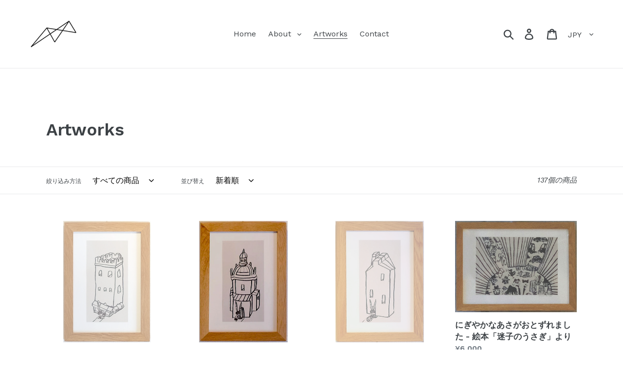

--- FILE ---
content_type: text/html; charset=utf-8
request_url: https://store.tamentai.co.jp/collections/artworks?page=2
body_size: 48802
content:


<!doctype html>
<!--[if IE 9]> <html class="ie9 no-js" lang="ja"> <![endif]-->
<!--[if (gt IE 9)|!(IE)]><!--> <html class="no-js" lang="ja"> <!--<![endif]-->
<head><!--Content in content_for_header -->
<!--LayoutHub-Embed--><link rel="stylesheet" href="https://fonts.googleapis.com/css?family=Poppins:100,200,300,400,500,600,700,800,900" /><link rel="stylesheet" type="text/css" href="[data-uri]" media="all">
<!--LH--><!--/LayoutHub-Embed--><!-- AMPIFY-ME:START -->

<!-- AMPIFY-ME:END -->

  <meta name="p:domain_verify" content="7775e996747f3e485d16799d752743f2"/>
  <script
  src="https://cdn.shopifycloud.com/ar-quicklook-js/assets/v1/shopify3d.js"
  crossorigin="anonymous"
></script>
  <meta charset="utf-8">
  <meta http-equiv="X-UA-Compatible" content="IE=edge,chrome=1">
  <meta name="viewport" content="width=device-width,initial-scale=1">
  <meta name="theme-color" content="#557b97">
  <meta name="google-site-verification" content="3VBLcylgpk7T7nSjl3P5HZdXZeeG24omK13yUrRlbUA" />
  <link rel="canonical" href="https://store.tamentai.co.jp/collections/artworks?page=2"><link rel="shortcut icon" href="//store.tamentai.co.jp/cdn/shop/files/tamentai_fabicon_32x32.jpg?v=1727725885" type="image/png"><title>Artworks｜TAMENTAI GALLERY取り扱い作品一覧
&ndash; ページ 2</title><meta name="description" content="TAMENTAI GALLERYで現在取り扱う作品のリストです。">
<!-- /snippets/social-meta-tags.liquid -->




<meta property="og:site_name" content="TAMENTAI GALLERY">
<meta property="og:url" content="https://store.tamentai.co.jp/collections/artworks?page=2">
<meta property="og:title" content="Artworks">
<meta property="og:type" content="product.group">
<meta property="og:description" content="TAMENTAI GALLERYで現在取り扱う作品のリストです。">


  <meta property="og:image" content="http://store.tamentai.co.jp/cdn/shop/files/TAMENTAI_VI_202312_b_1200x1200.jpg?v=1727763459">
  <meta property="og:image:secure_url" content="https://store.tamentai.co.jp/cdn/shop/files/TAMENTAI_VI_202312_b_1200x1200.jpg?v=1727763459">



<meta name="twitter:site" content="@tamentaigallery">

<meta name="twitter:card" content="summary_large_image">
<meta name="twitter:title" content="Artworks">
<meta name="twitter:description" content="TAMENTAI GALLERYで現在取り扱う作品のリストです。"><meta property="product:price:amount" content ="" > 
<meta property="product:price:currency" content ="JPY" > 
<meta property="product:product_link" content ="https://store.tamentai.co.jp" >

  <link href="//store.tamentai.co.jp/cdn/shop/t/3/assets/theme.scss.css?v=49322169703197267021727725782" rel="stylesheet" type="text/css" media="all" />

  <script>
    var theme = {
      strings: {
        addToCart: "カートに追加する",
        soldOut: "売り切れ",
        unavailable: "お取り扱いできません",
        regularPrice: "通常価格",
        sale: "販売中",
        showMore: "表示を増やす",
        showLess: "表示を減らす",
        addressError: "住所を調べる際にエラーが発生しました",
        addressNoResults: "その住所は見つかりませんでした",
        addressQueryLimit: "Google APIの使用量の制限を超えました。\u003ca href=\"https:\/\/developers.google.com\/maps\/premium\/usage-limits\"\u003eプレミアムプラン\u003c\/a\u003eへのアップグレードをご検討ください。",
        authError: "あなたのGoogle Mapsのアカウント認証で問題が発生しました。",
        newWindow: "新しいウィンドウで開く",
        external: "外部のウェブサイトに移動します。",
        newWindowExternal: "外部のウェブサイトを新しいウィンドウで開く"
      },
      moneyFormat: "\u003cspan class=money\u003e¥{{amount_no_decimals}}\u003c\/span\u003e"
    }

    document.documentElement.className = document.documentElement.className.replace('no-js', 'js');
  </script>

  <!--[if (lte IE 9) ]><script src="//store.tamentai.co.jp/cdn/shop/t/3/assets/match-media.min.js?v=22265819453975888031542851844" type="text/javascript"></script><![endif]--><!--[if (gt IE 9)|!(IE)]><!--><script src="//store.tamentai.co.jp/cdn/shop/t/3/assets/lazysizes.js?v=68441465964607740661542851844" async="async"></script><!--<![endif]-->
  <!--[if lte IE 9]><script src="//store.tamentai.co.jp/cdn/shop/t/3/assets/lazysizes.min.js?v=1656"></script><![endif]-->

  <!--[if (gt IE 9)|!(IE)]><!--><script src="//store.tamentai.co.jp/cdn/shop/t/3/assets/vendor.js?v=121857302354663160541542851844" defer="defer"></script><!--<![endif]-->
  <!--[if lte IE 9]><script src="//store.tamentai.co.jp/cdn/shop/t/3/assets/vendor.js?v=121857302354663160541542851844"></script><![endif]-->

  <!--[if (gt IE 9)|!(IE)]><!--><script src="//store.tamentai.co.jp/cdn/shop/t/3/assets/theme.js?v=64666071769250550331639407871" defer="defer"></script><!--<![endif]-->
  <!--[if lte IE 9]><script src="//store.tamentai.co.jp/cdn/shop/t/3/assets/theme.js?v=64666071769250550331639407871"></script><![endif]-->

  <script>window.performance && window.performance.mark && window.performance.mark('shopify.content_for_header.start');</script><meta name="google-site-verification" content="3VBLcylgpk7T7nSjl3P5HZdXZeeG24omK13yUrRlbUA">
<meta name="google-site-verification" content="D65lDC_wInEuxeGybHu9fjAoQbYzWwHCTIaIcnTTN3o">
<meta name="facebook-domain-verification" content="yn5bu45wanw0x09xf6se392cicvob1">
<meta name="facebook-domain-verification" content="dy3ldhazz0tgp96204sk6cwvzmd92j">
<meta name="google-site-verification" content="n8IgZEPRb6qRZ1_i0jjjauAU92eS_W9iqbr2BzzYZWA">
<meta id="shopify-digital-wallet" name="shopify-digital-wallet" content="/3713007716/digital_wallets/dialog">
<meta name="shopify-checkout-api-token" content="259f09e2e9889f53f19f4fb3e0d2b626">
<meta id="in-context-paypal-metadata" data-shop-id="3713007716" data-venmo-supported="false" data-environment="production" data-locale="ja_JP" data-paypal-v4="true" data-currency="JPY">
<link rel="alternate" type="application/atom+xml" title="Feed" href="/collections/artworks.atom" />
<link rel="prev" href="/collections/artworks?page=1">
<link rel="next" href="/collections/artworks?page=3">
<link rel="alternate" type="application/json+oembed" href="https://store.tamentai.co.jp/collections/artworks.oembed?page=2">
<script async="async" src="/checkouts/internal/preloads.js?locale=ja-JP"></script>
<link rel="preconnect" href="https://shop.app" crossorigin="anonymous">
<script async="async" src="https://shop.app/checkouts/internal/preloads.js?locale=ja-JP&shop_id=3713007716" crossorigin="anonymous"></script>
<script id="apple-pay-shop-capabilities" type="application/json">{"shopId":3713007716,"countryCode":"JP","currencyCode":"JPY","merchantCapabilities":["supports3DS"],"merchantId":"gid:\/\/shopify\/Shop\/3713007716","merchantName":"TAMENTAI GALLERY","requiredBillingContactFields":["postalAddress","email","phone"],"requiredShippingContactFields":["postalAddress","email","phone"],"shippingType":"shipping","supportedNetworks":["visa","masterCard","amex","jcb","discover"],"total":{"type":"pending","label":"TAMENTAI GALLERY","amount":"1.00"},"shopifyPaymentsEnabled":true,"supportsSubscriptions":true}</script>
<script id="shopify-features" type="application/json">{"accessToken":"259f09e2e9889f53f19f4fb3e0d2b626","betas":["rich-media-storefront-analytics"],"domain":"store.tamentai.co.jp","predictiveSearch":false,"shopId":3713007716,"locale":"ja"}</script>
<script>var Shopify = Shopify || {};
Shopify.shop = "ar-artgallery.myshopify.com";
Shopify.locale = "ja";
Shopify.currency = {"active":"JPY","rate":"1.0"};
Shopify.country = "JP";
Shopify.theme = {"name":"theme-export-tamentai-gallery-art-debut-21nov","id":35812671588,"schema_name":"Debut","schema_version":"9.0.0","theme_store_id":null,"role":"main"};
Shopify.theme.handle = "null";
Shopify.theme.style = {"id":null,"handle":null};
Shopify.cdnHost = "store.tamentai.co.jp/cdn";
Shopify.routes = Shopify.routes || {};
Shopify.routes.root = "/";</script>
<script type="module">!function(o){(o.Shopify=o.Shopify||{}).modules=!0}(window);</script>
<script>!function(o){function n(){var o=[];function n(){o.push(Array.prototype.slice.apply(arguments))}return n.q=o,n}var t=o.Shopify=o.Shopify||{};t.loadFeatures=n(),t.autoloadFeatures=n()}(window);</script>
<script>
  window.ShopifyPay = window.ShopifyPay || {};
  window.ShopifyPay.apiHost = "shop.app\/pay";
  window.ShopifyPay.redirectState = null;
</script>
<script id="shop-js-analytics" type="application/json">{"pageType":"collection"}</script>
<script defer="defer" async type="module" src="//store.tamentai.co.jp/cdn/shopifycloud/shop-js/modules/v2/client.init-shop-cart-sync_0MstufBG.ja.esm.js"></script>
<script defer="defer" async type="module" src="//store.tamentai.co.jp/cdn/shopifycloud/shop-js/modules/v2/chunk.common_jll-23Z1.esm.js"></script>
<script defer="defer" async type="module" src="//store.tamentai.co.jp/cdn/shopifycloud/shop-js/modules/v2/chunk.modal_HXih6-AF.esm.js"></script>
<script type="module">
  await import("//store.tamentai.co.jp/cdn/shopifycloud/shop-js/modules/v2/client.init-shop-cart-sync_0MstufBG.ja.esm.js");
await import("//store.tamentai.co.jp/cdn/shopifycloud/shop-js/modules/v2/chunk.common_jll-23Z1.esm.js");
await import("//store.tamentai.co.jp/cdn/shopifycloud/shop-js/modules/v2/chunk.modal_HXih6-AF.esm.js");

  window.Shopify.SignInWithShop?.initShopCartSync?.({"fedCMEnabled":true,"windoidEnabled":true});

</script>
<script>
  window.Shopify = window.Shopify || {};
  if (!window.Shopify.featureAssets) window.Shopify.featureAssets = {};
  window.Shopify.featureAssets['shop-js'] = {"shop-cart-sync":["modules/v2/client.shop-cart-sync_DN7iwvRY.ja.esm.js","modules/v2/chunk.common_jll-23Z1.esm.js","modules/v2/chunk.modal_HXih6-AF.esm.js"],"init-fed-cm":["modules/v2/client.init-fed-cm_DmZOWWut.ja.esm.js","modules/v2/chunk.common_jll-23Z1.esm.js","modules/v2/chunk.modal_HXih6-AF.esm.js"],"shop-cash-offers":["modules/v2/client.shop-cash-offers_HFfvn_Gz.ja.esm.js","modules/v2/chunk.common_jll-23Z1.esm.js","modules/v2/chunk.modal_HXih6-AF.esm.js"],"shop-login-button":["modules/v2/client.shop-login-button_BVN3pvk0.ja.esm.js","modules/v2/chunk.common_jll-23Z1.esm.js","modules/v2/chunk.modal_HXih6-AF.esm.js"],"pay-button":["modules/v2/client.pay-button_CyS_4GVi.ja.esm.js","modules/v2/chunk.common_jll-23Z1.esm.js","modules/v2/chunk.modal_HXih6-AF.esm.js"],"shop-button":["modules/v2/client.shop-button_zh22db91.ja.esm.js","modules/v2/chunk.common_jll-23Z1.esm.js","modules/v2/chunk.modal_HXih6-AF.esm.js"],"avatar":["modules/v2/client.avatar_BTnouDA3.ja.esm.js"],"init-windoid":["modules/v2/client.init-windoid_BlVJIuJ5.ja.esm.js","modules/v2/chunk.common_jll-23Z1.esm.js","modules/v2/chunk.modal_HXih6-AF.esm.js"],"init-shop-for-new-customer-accounts":["modules/v2/client.init-shop-for-new-customer-accounts_BqzwtUK7.ja.esm.js","modules/v2/client.shop-login-button_BVN3pvk0.ja.esm.js","modules/v2/chunk.common_jll-23Z1.esm.js","modules/v2/chunk.modal_HXih6-AF.esm.js"],"init-shop-email-lookup-coordinator":["modules/v2/client.init-shop-email-lookup-coordinator_DKDv3hKi.ja.esm.js","modules/v2/chunk.common_jll-23Z1.esm.js","modules/v2/chunk.modal_HXih6-AF.esm.js"],"init-shop-cart-sync":["modules/v2/client.init-shop-cart-sync_0MstufBG.ja.esm.js","modules/v2/chunk.common_jll-23Z1.esm.js","modules/v2/chunk.modal_HXih6-AF.esm.js"],"shop-toast-manager":["modules/v2/client.shop-toast-manager_BkVvTGW3.ja.esm.js","modules/v2/chunk.common_jll-23Z1.esm.js","modules/v2/chunk.modal_HXih6-AF.esm.js"],"init-customer-accounts":["modules/v2/client.init-customer-accounts_CZbUHFPX.ja.esm.js","modules/v2/client.shop-login-button_BVN3pvk0.ja.esm.js","modules/v2/chunk.common_jll-23Z1.esm.js","modules/v2/chunk.modal_HXih6-AF.esm.js"],"init-customer-accounts-sign-up":["modules/v2/client.init-customer-accounts-sign-up_C0QA8nCd.ja.esm.js","modules/v2/client.shop-login-button_BVN3pvk0.ja.esm.js","modules/v2/chunk.common_jll-23Z1.esm.js","modules/v2/chunk.modal_HXih6-AF.esm.js"],"shop-follow-button":["modules/v2/client.shop-follow-button_CSkbpFfm.ja.esm.js","modules/v2/chunk.common_jll-23Z1.esm.js","modules/v2/chunk.modal_HXih6-AF.esm.js"],"checkout-modal":["modules/v2/client.checkout-modal_rYdHFJTE.ja.esm.js","modules/v2/chunk.common_jll-23Z1.esm.js","modules/v2/chunk.modal_HXih6-AF.esm.js"],"shop-login":["modules/v2/client.shop-login_DeXIozZF.ja.esm.js","modules/v2/chunk.common_jll-23Z1.esm.js","modules/v2/chunk.modal_HXih6-AF.esm.js"],"lead-capture":["modules/v2/client.lead-capture_DGEoeVgo.ja.esm.js","modules/v2/chunk.common_jll-23Z1.esm.js","modules/v2/chunk.modal_HXih6-AF.esm.js"],"payment-terms":["modules/v2/client.payment-terms_BXPcfuME.ja.esm.js","modules/v2/chunk.common_jll-23Z1.esm.js","modules/v2/chunk.modal_HXih6-AF.esm.js"]};
</script>
<script>(function() {
  var isLoaded = false;
  function asyncLoad() {
    if (isLoaded) return;
    isLoaded = true;
    var urls = ["https:\/\/app.layouthub.com\/shopify\/layouthub.js?shop=ar-artgallery.myshopify.com","https:\/\/cdn.nfcube.com\/instafeed-c699ff52335b49651eb6cb1462ba3338.js?shop=ar-artgallery.myshopify.com"];
    for (var i = 0; i < urls.length; i++) {
      var s = document.createElement('script');
      s.type = 'text/javascript';
      s.async = true;
      s.src = urls[i];
      var x = document.getElementsByTagName('script')[0];
      x.parentNode.insertBefore(s, x);
    }
  };
  if(window.attachEvent) {
    window.attachEvent('onload', asyncLoad);
  } else {
    window.addEventListener('load', asyncLoad, false);
  }
})();</script>
<script id="__st">var __st={"a":3713007716,"offset":32400,"reqid":"fe0878d0-b4ba-461b-aa55-3d80badd5d02-1769452157","pageurl":"store.tamentai.co.jp\/collections\/artworks?page=2","u":"301ae483ec81","p":"collection","rtyp":"collection","rid":83431096420};</script>
<script>window.ShopifyPaypalV4VisibilityTracking = true;</script>
<script id="captcha-bootstrap">!function(){'use strict';const t='contact',e='account',n='new_comment',o=[[t,t],['blogs',n],['comments',n],[t,'customer']],c=[[e,'customer_login'],[e,'guest_login'],[e,'recover_customer_password'],[e,'create_customer']],r=t=>t.map((([t,e])=>`form[action*='/${t}']:not([data-nocaptcha='true']) input[name='form_type'][value='${e}']`)).join(','),a=t=>()=>t?[...document.querySelectorAll(t)].map((t=>t.form)):[];function s(){const t=[...o],e=r(t);return a(e)}const i='password',u='form_key',d=['recaptcha-v3-token','g-recaptcha-response','h-captcha-response',i],f=()=>{try{return window.sessionStorage}catch{return}},m='__shopify_v',_=t=>t.elements[u];function p(t,e,n=!1){try{const o=window.sessionStorage,c=JSON.parse(o.getItem(e)),{data:r}=function(t){const{data:e,action:n}=t;return t[m]||n?{data:e,action:n}:{data:t,action:n}}(c);for(const[e,n]of Object.entries(r))t.elements[e]&&(t.elements[e].value=n);n&&o.removeItem(e)}catch(o){console.error('form repopulation failed',{error:o})}}const l='form_type',E='cptcha';function T(t){t.dataset[E]=!0}const w=window,h=w.document,L='Shopify',v='ce_forms',y='captcha';let A=!1;((t,e)=>{const n=(g='f06e6c50-85a8-45c8-87d0-21a2b65856fe',I='https://cdn.shopify.com/shopifycloud/storefront-forms-hcaptcha/ce_storefront_forms_captcha_hcaptcha.v1.5.2.iife.js',D={infoText:'hCaptchaによる保護',privacyText:'プライバシー',termsText:'利用規約'},(t,e,n)=>{const o=w[L][v],c=o.bindForm;if(c)return c(t,g,e,D).then(n);var r;o.q.push([[t,g,e,D],n]),r=I,A||(h.body.append(Object.assign(h.createElement('script'),{id:'captcha-provider',async:!0,src:r})),A=!0)});var g,I,D;w[L]=w[L]||{},w[L][v]=w[L][v]||{},w[L][v].q=[],w[L][y]=w[L][y]||{},w[L][y].protect=function(t,e){n(t,void 0,e),T(t)},Object.freeze(w[L][y]),function(t,e,n,w,h,L){const[v,y,A,g]=function(t,e,n){const i=e?o:[],u=t?c:[],d=[...i,...u],f=r(d),m=r(i),_=r(d.filter((([t,e])=>n.includes(e))));return[a(f),a(m),a(_),s()]}(w,h,L),I=t=>{const e=t.target;return e instanceof HTMLFormElement?e:e&&e.form},D=t=>v().includes(t);t.addEventListener('submit',(t=>{const e=I(t);if(!e)return;const n=D(e)&&!e.dataset.hcaptchaBound&&!e.dataset.recaptchaBound,o=_(e),c=g().includes(e)&&(!o||!o.value);(n||c)&&t.preventDefault(),c&&!n&&(function(t){try{if(!f())return;!function(t){const e=f();if(!e)return;const n=_(t);if(!n)return;const o=n.value;o&&e.removeItem(o)}(t);const e=Array.from(Array(32),(()=>Math.random().toString(36)[2])).join('');!function(t,e){_(t)||t.append(Object.assign(document.createElement('input'),{type:'hidden',name:u})),t.elements[u].value=e}(t,e),function(t,e){const n=f();if(!n)return;const o=[...t.querySelectorAll(`input[type='${i}']`)].map((({name:t})=>t)),c=[...d,...o],r={};for(const[a,s]of new FormData(t).entries())c.includes(a)||(r[a]=s);n.setItem(e,JSON.stringify({[m]:1,action:t.action,data:r}))}(t,e)}catch(e){console.error('failed to persist form',e)}}(e),e.submit())}));const S=(t,e)=>{t&&!t.dataset[E]&&(n(t,e.some((e=>e===t))),T(t))};for(const o of['focusin','change'])t.addEventListener(o,(t=>{const e=I(t);D(e)&&S(e,y())}));const B=e.get('form_key'),M=e.get(l),P=B&&M;t.addEventListener('DOMContentLoaded',(()=>{const t=y();if(P)for(const e of t)e.elements[l].value===M&&p(e,B);[...new Set([...A(),...v().filter((t=>'true'===t.dataset.shopifyCaptcha))])].forEach((e=>S(e,t)))}))}(h,new URLSearchParams(w.location.search),n,t,e,['guest_login'])})(!0,!0)}();</script>
<script integrity="sha256-4kQ18oKyAcykRKYeNunJcIwy7WH5gtpwJnB7kiuLZ1E=" data-source-attribution="shopify.loadfeatures" defer="defer" src="//store.tamentai.co.jp/cdn/shopifycloud/storefront/assets/storefront/load_feature-a0a9edcb.js" crossorigin="anonymous"></script>
<script crossorigin="anonymous" defer="defer" src="//store.tamentai.co.jp/cdn/shopifycloud/storefront/assets/shopify_pay/storefront-65b4c6d7.js?v=20250812"></script>
<script data-source-attribution="shopify.dynamic_checkout.dynamic.init">var Shopify=Shopify||{};Shopify.PaymentButton=Shopify.PaymentButton||{isStorefrontPortableWallets:!0,init:function(){window.Shopify.PaymentButton.init=function(){};var t=document.createElement("script");t.src="https://store.tamentai.co.jp/cdn/shopifycloud/portable-wallets/latest/portable-wallets.ja.js",t.type="module",document.head.appendChild(t)}};
</script>
<script data-source-attribution="shopify.dynamic_checkout.buyer_consent">
  function portableWalletsHideBuyerConsent(e){var t=document.getElementById("shopify-buyer-consent"),n=document.getElementById("shopify-subscription-policy-button");t&&n&&(t.classList.add("hidden"),t.setAttribute("aria-hidden","true"),n.removeEventListener("click",e))}function portableWalletsShowBuyerConsent(e){var t=document.getElementById("shopify-buyer-consent"),n=document.getElementById("shopify-subscription-policy-button");t&&n&&(t.classList.remove("hidden"),t.removeAttribute("aria-hidden"),n.addEventListener("click",e))}window.Shopify?.PaymentButton&&(window.Shopify.PaymentButton.hideBuyerConsent=portableWalletsHideBuyerConsent,window.Shopify.PaymentButton.showBuyerConsent=portableWalletsShowBuyerConsent);
</script>
<script data-source-attribution="shopify.dynamic_checkout.cart.bootstrap">document.addEventListener("DOMContentLoaded",(function(){function t(){return document.querySelector("shopify-accelerated-checkout-cart, shopify-accelerated-checkout")}if(t())Shopify.PaymentButton.init();else{new MutationObserver((function(e,n){t()&&(Shopify.PaymentButton.init(),n.disconnect())})).observe(document.body,{childList:!0,subtree:!0})}}));
</script>
<script id='scb4127' type='text/javascript' async='' src='https://store.tamentai.co.jp/cdn/shopifycloud/privacy-banner/storefront-banner.js'></script><link id="shopify-accelerated-checkout-styles" rel="stylesheet" media="screen" href="https://store.tamentai.co.jp/cdn/shopifycloud/portable-wallets/latest/accelerated-checkout-backwards-compat.css" crossorigin="anonymous">
<style id="shopify-accelerated-checkout-cart">
        #shopify-buyer-consent {
  margin-top: 1em;
  display: inline-block;
  width: 100%;
}

#shopify-buyer-consent.hidden {
  display: none;
}

#shopify-subscription-policy-button {
  background: none;
  border: none;
  padding: 0;
  text-decoration: underline;
  font-size: inherit;
  cursor: pointer;
}

#shopify-subscription-policy-button::before {
  box-shadow: none;
}

      </style>

<script>window.performance && window.performance.mark && window.performance.mark('shopify.content_for_header.end');</script>
<script type="text/javascript">window.moneyFormat = "<span class=money>¥{{amount_no_decimals}}</span>";
    window.shopCurrency = "JPY";
    window.assetsUrl = '//store.tamentai.co.jp/cdn/shop/t/3/assets/';
  </script>
  <link href="//store.tamentai.co.jp/cdn/shop/t/3/assets/globo.alsobought.css?v=118766244909417042761587804213" rel="stylesheet" type="text/css" media="all" />  <script src="//store.tamentai.co.jp/cdn/shop/t/3/assets/globo.alsobought.js?v=156207779076258270491587804215" data-instant-track type="text/javascript"></script>
  <script data-instant-track>
    var globoAlsoBought = new globoAlsoBought({
      apiUrl: "https://related-products.globosoftware.net/api",
      shop: "ar-artgallery.myshopify.com",
      domain: "store.tamentai.co.jp",
      view_name: 'globo.related',
      cart_properties_name: 'utm_source',
      cart_properties_value: 'globoRelatedProducts',
      manualRecommendations: {},
      discount: false,
      redirect: true,
      exclude_tags: [],
      carousel_items: 6,
      carousel_autoplay: false,
      productBoughtTogether: {
        enable: false,
        limit: 10,
        random: false,
        template: 2,
        thisItem: true,
        conditions: ["vendor","type","collection","tags","global"]
      },
      productRelated: {
        enable: true,
        limit: 9,
        random: false,
        template: 1,
        thisItem: false,
        conditions: ["vendor","type","collection","tags","global"]
      },
      cart: {
        enable: true,
        limit: 10,
        random: false,
        template: 3,
        conditions: ["tags","global"],
        products: []
      },no_image_url: "https://cdn.shopify.com/s/images/admin/no-image-large.gif"
    });
  </script>
  
<!--AZEXO_Header_Scripts--> <script>
        var azh = {
            shop: 'ar-artgallery.myshopify.com',
            device_prefixes: {"lg":{"label":"Large device","width":false,"height":false,"container":1170,"min":1200},"md":{"label":"Medium device","width":992,"height":false,"container":970,"max":1199,"min":992},"sm":{"label":"Small device","width":768,"height":1150,"container":750,"max":991,"min":768},"xs":{"label":"Extra small device","width":320,"height":750,"max":767}},
        };
        var azexo = {
          purchase_extension: 'Purchase extension',
          strings: {
            addToCart: "カートに追加する",
            soldOut: "売り切れ",
            unavailable: "お取り扱いできません",
            regularPrice: "通常価格",
            sale: "販売中",
            quantityMinimumMessage: "数量は1以上でなければなりません",
            unitPrice: "Unit price",
            unitPriceSeparator: "per",
            oneCartCount: "1 items",
            otherCartCount: "[count] items",
            quantityLabel: "Quantity: [count]"
          },
          moneyFormat: "\u003cspan class=money\u003e¥{{amount_no_decimals}}\u003c\/span\u003e"
        }
        </script><style>.az-container {
        padding-right: 15px;
        padding-left: 15px;
        margin-left: auto;
        margin-right: auto;
        box-sizing: border-box;
    }
@media (min-width: 768px) {
                    .az-container {
                        max-width: 750px;
                    }
                }
@media (min-width: 992px) {
                    .az-container {
                        max-width: 970px;
                    }
                }
@media (min-width: 1200px) {
                    .az-container {
                        max-width: 1170px;
                    }
                }
</style><link rel="stylesheet" type="text/css" href="//store.tamentai.co.jp/cdn/shop/t/3/assets/azexo.css?v=181271365449523023281597116800"><link rel="stylesheet" type="text/css" href="//store.tamentai.co.jp/cdn/shop/t/3/assets/azexo-extension-debut.css?v=11454566200615065621597116798"><script>azexo.extensions = [''];</script> <!--End_AZEXO_Header_Scripts--><!--AZEXO_Version_78--><link href="//store.tamentai.co.jp/cdn/shop/t/3/assets/smk-sections.css?v=158430887255147730551597118310" rel="stylesheet" type="text/css" media="all" />
<link href="https://monorail-edge.shopifysvc.com" rel="dns-prefetch">
<script>(function(){if ("sendBeacon" in navigator && "performance" in window) {try {var session_token_from_headers = performance.getEntriesByType('navigation')[0].serverTiming.find(x => x.name == '_s').description;} catch {var session_token_from_headers = undefined;}var session_cookie_matches = document.cookie.match(/_shopify_s=([^;]*)/);var session_token_from_cookie = session_cookie_matches && session_cookie_matches.length === 2 ? session_cookie_matches[1] : "";var session_token = session_token_from_headers || session_token_from_cookie || "";function handle_abandonment_event(e) {var entries = performance.getEntries().filter(function(entry) {return /monorail-edge.shopifysvc.com/.test(entry.name);});if (!window.abandonment_tracked && entries.length === 0) {window.abandonment_tracked = true;var currentMs = Date.now();var navigation_start = performance.timing.navigationStart;var payload = {shop_id: 3713007716,url: window.location.href,navigation_start,duration: currentMs - navigation_start,session_token,page_type: "collection"};window.navigator.sendBeacon("https://monorail-edge.shopifysvc.com/v1/produce", JSON.stringify({schema_id: "online_store_buyer_site_abandonment/1.1",payload: payload,metadata: {event_created_at_ms: currentMs,event_sent_at_ms: currentMs}}));}}window.addEventListener('pagehide', handle_abandonment_event);}}());</script>
<script id="web-pixels-manager-setup">(function e(e,d,r,n,o){if(void 0===o&&(o={}),!Boolean(null===(a=null===(i=window.Shopify)||void 0===i?void 0:i.analytics)||void 0===a?void 0:a.replayQueue)){var i,a;window.Shopify=window.Shopify||{};var t=window.Shopify;t.analytics=t.analytics||{};var s=t.analytics;s.replayQueue=[],s.publish=function(e,d,r){return s.replayQueue.push([e,d,r]),!0};try{self.performance.mark("wpm:start")}catch(e){}var l=function(){var e={modern:/Edge?\/(1{2}[4-9]|1[2-9]\d|[2-9]\d{2}|\d{4,})\.\d+(\.\d+|)|Firefox\/(1{2}[4-9]|1[2-9]\d|[2-9]\d{2}|\d{4,})\.\d+(\.\d+|)|Chrom(ium|e)\/(9{2}|\d{3,})\.\d+(\.\d+|)|(Maci|X1{2}).+ Version\/(15\.\d+|(1[6-9]|[2-9]\d|\d{3,})\.\d+)([,.]\d+|)( \(\w+\)|)( Mobile\/\w+|) Safari\/|Chrome.+OPR\/(9{2}|\d{3,})\.\d+\.\d+|(CPU[ +]OS|iPhone[ +]OS|CPU[ +]iPhone|CPU IPhone OS|CPU iPad OS)[ +]+(15[._]\d+|(1[6-9]|[2-9]\d|\d{3,})[._]\d+)([._]\d+|)|Android:?[ /-](13[3-9]|1[4-9]\d|[2-9]\d{2}|\d{4,})(\.\d+|)(\.\d+|)|Android.+Firefox\/(13[5-9]|1[4-9]\d|[2-9]\d{2}|\d{4,})\.\d+(\.\d+|)|Android.+Chrom(ium|e)\/(13[3-9]|1[4-9]\d|[2-9]\d{2}|\d{4,})\.\d+(\.\d+|)|SamsungBrowser\/([2-9]\d|\d{3,})\.\d+/,legacy:/Edge?\/(1[6-9]|[2-9]\d|\d{3,})\.\d+(\.\d+|)|Firefox\/(5[4-9]|[6-9]\d|\d{3,})\.\d+(\.\d+|)|Chrom(ium|e)\/(5[1-9]|[6-9]\d|\d{3,})\.\d+(\.\d+|)([\d.]+$|.*Safari\/(?![\d.]+ Edge\/[\d.]+$))|(Maci|X1{2}).+ Version\/(10\.\d+|(1[1-9]|[2-9]\d|\d{3,})\.\d+)([,.]\d+|)( \(\w+\)|)( Mobile\/\w+|) Safari\/|Chrome.+OPR\/(3[89]|[4-9]\d|\d{3,})\.\d+\.\d+|(CPU[ +]OS|iPhone[ +]OS|CPU[ +]iPhone|CPU IPhone OS|CPU iPad OS)[ +]+(10[._]\d+|(1[1-9]|[2-9]\d|\d{3,})[._]\d+)([._]\d+|)|Android:?[ /-](13[3-9]|1[4-9]\d|[2-9]\d{2}|\d{4,})(\.\d+|)(\.\d+|)|Mobile Safari.+OPR\/([89]\d|\d{3,})\.\d+\.\d+|Android.+Firefox\/(13[5-9]|1[4-9]\d|[2-9]\d{2}|\d{4,})\.\d+(\.\d+|)|Android.+Chrom(ium|e)\/(13[3-9]|1[4-9]\d|[2-9]\d{2}|\d{4,})\.\d+(\.\d+|)|Android.+(UC? ?Browser|UCWEB|U3)[ /]?(15\.([5-9]|\d{2,})|(1[6-9]|[2-9]\d|\d{3,})\.\d+)\.\d+|SamsungBrowser\/(5\.\d+|([6-9]|\d{2,})\.\d+)|Android.+MQ{2}Browser\/(14(\.(9|\d{2,})|)|(1[5-9]|[2-9]\d|\d{3,})(\.\d+|))(\.\d+|)|K[Aa][Ii]OS\/(3\.\d+|([4-9]|\d{2,})\.\d+)(\.\d+|)/},d=e.modern,r=e.legacy,n=navigator.userAgent;return n.match(d)?"modern":n.match(r)?"legacy":"unknown"}(),u="modern"===l?"modern":"legacy",c=(null!=n?n:{modern:"",legacy:""})[u],f=function(e){return[e.baseUrl,"/wpm","/b",e.hashVersion,"modern"===e.buildTarget?"m":"l",".js"].join("")}({baseUrl:d,hashVersion:r,buildTarget:u}),m=function(e){var d=e.version,r=e.bundleTarget,n=e.surface,o=e.pageUrl,i=e.monorailEndpoint;return{emit:function(e){var a=e.status,t=e.errorMsg,s=(new Date).getTime(),l=JSON.stringify({metadata:{event_sent_at_ms:s},events:[{schema_id:"web_pixels_manager_load/3.1",payload:{version:d,bundle_target:r,page_url:o,status:a,surface:n,error_msg:t},metadata:{event_created_at_ms:s}}]});if(!i)return console&&console.warn&&console.warn("[Web Pixels Manager] No Monorail endpoint provided, skipping logging."),!1;try{return self.navigator.sendBeacon.bind(self.navigator)(i,l)}catch(e){}var u=new XMLHttpRequest;try{return u.open("POST",i,!0),u.setRequestHeader("Content-Type","text/plain"),u.send(l),!0}catch(e){return console&&console.warn&&console.warn("[Web Pixels Manager] Got an unhandled error while logging to Monorail."),!1}}}}({version:r,bundleTarget:l,surface:e.surface,pageUrl:self.location.href,monorailEndpoint:e.monorailEndpoint});try{o.browserTarget=l,function(e){var d=e.src,r=e.async,n=void 0===r||r,o=e.onload,i=e.onerror,a=e.sri,t=e.scriptDataAttributes,s=void 0===t?{}:t,l=document.createElement("script"),u=document.querySelector("head"),c=document.querySelector("body");if(l.async=n,l.src=d,a&&(l.integrity=a,l.crossOrigin="anonymous"),s)for(var f in s)if(Object.prototype.hasOwnProperty.call(s,f))try{l.dataset[f]=s[f]}catch(e){}if(o&&l.addEventListener("load",o),i&&l.addEventListener("error",i),u)u.appendChild(l);else{if(!c)throw new Error("Did not find a head or body element to append the script");c.appendChild(l)}}({src:f,async:!0,onload:function(){if(!function(){var e,d;return Boolean(null===(d=null===(e=window.Shopify)||void 0===e?void 0:e.analytics)||void 0===d?void 0:d.initialized)}()){var d=window.webPixelsManager.init(e)||void 0;if(d){var r=window.Shopify.analytics;r.replayQueue.forEach((function(e){var r=e[0],n=e[1],o=e[2];d.publishCustomEvent(r,n,o)})),r.replayQueue=[],r.publish=d.publishCustomEvent,r.visitor=d.visitor,r.initialized=!0}}},onerror:function(){return m.emit({status:"failed",errorMsg:"".concat(f," has failed to load")})},sri:function(e){var d=/^sha384-[A-Za-z0-9+/=]+$/;return"string"==typeof e&&d.test(e)}(c)?c:"",scriptDataAttributes:o}),m.emit({status:"loading"})}catch(e){m.emit({status:"failed",errorMsg:(null==e?void 0:e.message)||"Unknown error"})}}})({shopId: 3713007716,storefrontBaseUrl: "https://store.tamentai.co.jp",extensionsBaseUrl: "https://extensions.shopifycdn.com/cdn/shopifycloud/web-pixels-manager",monorailEndpoint: "https://monorail-edge.shopifysvc.com/unstable/produce_batch",surface: "storefront-renderer",enabledBetaFlags: ["2dca8a86"],webPixelsConfigList: [{"id":"422576313","configuration":"{\"config\":\"{\\\"pixel_id\\\":\\\"AW-784435757\\\",\\\"target_country\\\":\\\"JP\\\",\\\"gtag_events\\\":[{\\\"type\\\":\\\"search\\\",\\\"action_label\\\":\\\"AW-784435757\\\/kwuHCMDhtJYBEK2UhvYC\\\"},{\\\"type\\\":\\\"begin_checkout\\\",\\\"action_label\\\":\\\"AW-784435757\\\/eqAdCL3htJYBEK2UhvYC\\\"},{\\\"type\\\":\\\"view_item\\\",\\\"action_label\\\":[\\\"AW-784435757\\\/JSfICLfhtJYBEK2UhvYC\\\",\\\"MC-Y9BQ8JJSKJ\\\"]},{\\\"type\\\":\\\"purchase\\\",\\\"action_label\\\":[\\\"AW-784435757\\\/Qml0CLThtJYBEK2UhvYC\\\",\\\"MC-Y9BQ8JJSKJ\\\"]},{\\\"type\\\":\\\"page_view\\\",\\\"action_label\\\":[\\\"AW-784435757\\\/NemXCLHhtJYBEK2UhvYC\\\",\\\"MC-Y9BQ8JJSKJ\\\"]},{\\\"type\\\":\\\"add_payment_info\\\",\\\"action_label\\\":\\\"AW-784435757\\\/SHlqCMPhtJYBEK2UhvYC\\\"},{\\\"type\\\":\\\"add_to_cart\\\",\\\"action_label\\\":\\\"AW-784435757\\\/xk-5CLrhtJYBEK2UhvYC\\\"}],\\\"enable_monitoring_mode\\\":false}\"}","eventPayloadVersion":"v1","runtimeContext":"OPEN","scriptVersion":"b2a88bafab3e21179ed38636efcd8a93","type":"APP","apiClientId":1780363,"privacyPurposes":[],"dataSharingAdjustments":{"protectedCustomerApprovalScopes":["read_customer_address","read_customer_email","read_customer_name","read_customer_personal_data","read_customer_phone"]}},{"id":"54132921","eventPayloadVersion":"v1","runtimeContext":"LAX","scriptVersion":"1","type":"CUSTOM","privacyPurposes":["MARKETING"],"name":"Meta pixel (migrated)"},{"id":"shopify-app-pixel","configuration":"{}","eventPayloadVersion":"v1","runtimeContext":"STRICT","scriptVersion":"0450","apiClientId":"shopify-pixel","type":"APP","privacyPurposes":["ANALYTICS","MARKETING"]},{"id":"shopify-custom-pixel","eventPayloadVersion":"v1","runtimeContext":"LAX","scriptVersion":"0450","apiClientId":"shopify-pixel","type":"CUSTOM","privacyPurposes":["ANALYTICS","MARKETING"]}],isMerchantRequest: false,initData: {"shop":{"name":"TAMENTAI GALLERY","paymentSettings":{"currencyCode":"JPY"},"myshopifyDomain":"ar-artgallery.myshopify.com","countryCode":"JP","storefrontUrl":"https:\/\/store.tamentai.co.jp"},"customer":null,"cart":null,"checkout":null,"productVariants":[],"purchasingCompany":null},},"https://store.tamentai.co.jp/cdn","fcfee988w5aeb613cpc8e4bc33m6693e112",{"modern":"","legacy":""},{"shopId":"3713007716","storefrontBaseUrl":"https:\/\/store.tamentai.co.jp","extensionBaseUrl":"https:\/\/extensions.shopifycdn.com\/cdn\/shopifycloud\/web-pixels-manager","surface":"storefront-renderer","enabledBetaFlags":"[\"2dca8a86\"]","isMerchantRequest":"false","hashVersion":"fcfee988w5aeb613cpc8e4bc33m6693e112","publish":"custom","events":"[[\"page_viewed\",{}],[\"collection_viewed\",{\"collection\":{\"id\":\"83431096420\",\"title\":\"Artworks\",\"productVariants\":[{\"price\":{\"amount\":5000.0,\"currencyCode\":\"JPY\"},\"product\":{\"title\":\"rabbit and book\",\"vendor\":\"ミヤタタカシ\",\"id\":\"4412921708625\",\"untranslatedTitle\":\"rabbit and book\",\"url\":\"\/products\/miyata-takashi-rabbit-and-book\",\"type\":\"ミヤタタカシ\"},\"id\":\"31501335560273\",\"image\":{\"src\":\"\/\/store.tamentai.co.jp\/cdn\/shop\/products\/s-DSCF5336_2.jpg?v=1583309300\"},\"sku\":\"miyata-rabbit-book\",\"title\":\"Default Title\",\"untranslatedTitle\":\"Default Title\"},{\"price\":{\"amount\":5000.0,\"currencyCode\":\"JPY\"},\"product\":{\"title\":\"rabbit and bag\",\"vendor\":\"ミヤタタカシ\",\"id\":\"4412919840849\",\"untranslatedTitle\":\"rabbit and bag\",\"url\":\"\/products\/miyata-takashi-rabbit-and-bag\",\"type\":\"ミヤタタカシ\"},\"id\":\"31501318750289\",\"image\":{\"src\":\"\/\/store.tamentai.co.jp\/cdn\/shop\/products\/s-DSCF5336_3.jpg?v=1583309299\"},\"sku\":\"miyata-rabbit-bag\",\"title\":\"Default Title\",\"untranslatedTitle\":\"Default Title\"},{\"price\":{\"amount\":8000.0,\"currencyCode\":\"JPY\"},\"product\":{\"title\":\"rabbit and bike\",\"vendor\":\"ミヤタタカシ\",\"id\":\"4412918038609\",\"untranslatedTitle\":\"rabbit and bike\",\"url\":\"\/products\/miyata-takashi-rabbit-and-bike\",\"type\":\"ミヤタタカシ\"},\"id\":\"31501306658897\",\"image\":{\"src\":\"\/\/store.tamentai.co.jp\/cdn\/shop\/products\/s-DSCF5336_1.jpg?v=1583309300\"},\"sku\":\"1\",\"title\":\"Default Title\",\"untranslatedTitle\":\"Default Title\"},{\"price\":{\"amount\":6000.0,\"currencyCode\":\"JPY\"},\"product\":{\"title\":\"にぎやかなあさがおとずれました - 絵本「迷子のうさぎ」より\",\"vendor\":\"ミヤタタカシ\",\"id\":\"4412914794577\",\"untranslatedTitle\":\"にぎやかなあさがおとずれました - 絵本「迷子のうさぎ」より\",\"url\":\"\/products\/miyata-takashi-bustling-morning-has-come\",\"type\":\"ミヤタタカシ\"},\"id\":\"31501274153041\",\"image\":{\"src\":\"\/\/store.tamentai.co.jp\/cdn\/shop\/products\/s-DSCF6068_beta.jpg?v=1583309302\"},\"sku\":\"miyata-nigiyakana\",\"title\":\"Default Title\",\"untranslatedTitle\":\"Default Title\"},{\"price\":{\"amount\":8000.0,\"currencyCode\":\"JPY\"},\"product\":{\"title\":\"うさぎはほんやをあとにしました - 絵本「迷子のうさぎ」より\",\"vendor\":\"ミヤタタカシ\",\"id\":\"4412908699729\",\"untranslatedTitle\":\"うさぎはほんやをあとにしました - 絵本「迷子のうさぎ」より\",\"url\":\"\/products\/miyata-takashi-rabbit-left-bookstore\",\"type\":\"ミヤタタカシ\"},\"id\":\"31501195247697\",\"image\":{\"src\":\"\/\/store.tamentai.co.jp\/cdn\/shop\/products\/s-006.jpg?v=1583309302\"},\"sku\":\"miyata-usagiha-honya\",\"title\":\"Default Title\",\"untranslatedTitle\":\"Default Title\"},{\"price\":{\"amount\":6000.0,\"currencyCode\":\"JPY\"},\"product\":{\"title\":\"大きなくつした - 絵本「大きな家の小さなおおかみ」より\",\"vendor\":\"ミヤタタカシ\",\"id\":\"4412901490769\",\"untranslatedTitle\":\"大きなくつした - 絵本「大きな家の小さなおおかみ」より\",\"url\":\"\/products\/miyata-takashi-big-sox\",\"type\":\"ミヤタタカシ\"},\"id\":\"31501130301521\",\"image\":{\"src\":\"\/\/store.tamentai.co.jp\/cdn\/shop\/products\/s-DSCF6062.jpg?v=1583309317\"},\"sku\":\"1\",\"title\":\"Default Title\",\"untranslatedTitle\":\"Default Title\"},{\"price\":{\"amount\":6000.0,\"currencyCode\":\"JPY\"},\"product\":{\"title\":\"一人ぼっちの食卓 - 絵本「大きな家の小さなおおかみ」より\",\"vendor\":\"ミヤタタカシ\",\"id\":\"4412898967633\",\"untranslatedTitle\":\"一人ぼっちの食卓 - 絵本「大きな家の小さなおおかみ」より\",\"url\":\"\/products\/miyata-takashi-dining-alone\",\"type\":\"ミヤタタカシ\"},\"id\":\"31501100154961\",\"image\":{\"src\":\"\/\/store.tamentai.co.jp\/cdn\/shop\/products\/DSCF6060.jpg?v=1583309307\"},\"sku\":\"miyata-hitoribocchi\",\"title\":\"Default Title\",\"untranslatedTitle\":\"Default Title\"},{\"price\":{\"amount\":8000.0,\"currencyCode\":\"JPY\"},\"product\":{\"title\":\"大きな家に - 絵本「大きな家の小さなおおかみ」より\",\"vendor\":\"ミヤタタカシ\",\"id\":\"4412894019665\",\"untranslatedTitle\":\"大きな家に - 絵本「大きな家の小さなおおかみ」より\",\"url\":\"\/products\/miyata-takashi-in-a-big-house\",\"type\":\"ミヤタタカシ\"},\"id\":\"31501058834513\",\"image\":{\"src\":\"\/\/store.tamentai.co.jp\/cdn\/shop\/products\/s-IMG_20191204_164604.jpg?v=1583309317\"},\"sku\":\"1\",\"title\":\"Default Title\",\"untranslatedTitle\":\"Default Title\"},{\"price\":{\"amount\":2200.0,\"currencyCode\":\"JPY\"},\"product\":{\"title\":\"はる \\\"つまり…\\\"\",\"vendor\":\"はる\",\"id\":\"4367546089553\",\"untranslatedTitle\":\"はる \\\"つまり…\\\"\",\"url\":\"\/products\/%E3%81%AF%E3%82%8B-%E3%81%A4%E3%81%BE%E3%82%8A-1\",\"type\":\"はる\"},\"id\":\"31222748348497\",\"image\":{\"src\":\"\/\/store.tamentai.co.jp\/cdn\/shop\/products\/DSC02354.jpg?v=1583309303\"},\"sku\":\"haru-tsumari\",\"title\":\"Default Title\",\"untranslatedTitle\":\"Default Title\"},{\"price\":{\"amount\":8800.0,\"currencyCode\":\"JPY\"},\"product\":{\"title\":\"はる \\\"影Ⅰ\\\"\",\"vendor\":\"はる\",\"id\":\"4367532884049\",\"untranslatedTitle\":\"はる \\\"影Ⅰ\\\"\",\"url\":\"\/products\/%E3%81%AF%E3%82%8B-%E5%BD%B1%E2%85%B0\",\"type\":\"はる\"},\"id\":\"31222654697553\",\"image\":{\"src\":\"\/\/store.tamentai.co.jp\/cdn\/shop\/products\/DSC02352_1.jpg?v=1583309305\"},\"sku\":\"haru-kage1\",\"title\":\"Default Title\",\"untranslatedTitle\":\"Default Title\"},{\"price\":{\"amount\":15400.0,\"currencyCode\":\"JPY\"},\"product\":{\"title\":\"はる \\\"光・ダンス\\\"\",\"vendor\":\"はる\",\"id\":\"4367382904913\",\"untranslatedTitle\":\"はる \\\"光・ダンス\\\"\",\"url\":\"\/products\/%E3%81%AF%E3%82%8B-%E5%85%89-%E3%83%80%E3%83%B3%E3%82%B9\",\"type\":\"はる\"},\"id\":\"31221835858001\",\"image\":{\"src\":\"\/\/store.tamentai.co.jp\/cdn\/shop\/products\/DSC02348_2.jpg?v=1583309304\"},\"sku\":\"haru-dance\",\"title\":\"Default Title\",\"untranslatedTitle\":\"Default Title\"},{\"price\":{\"amount\":6600.0,\"currencyCode\":\"JPY\"},\"product\":{\"title\":\"丹田和宏 \\\"ポインセチア\\\"\",\"vendor\":\"丹田和宏\",\"id\":\"4357619122257\",\"untranslatedTitle\":\"丹田和宏 \\\"ポインセチア\\\"\",\"url\":\"\/products\/%E4%B8%B9%E7%94%B0%E5%92%8C%E5%AE%8F-%E3%83%9D%E3%82%A4%E3%83%B3%E3%82%BB%E3%83%81%E3%82%A2\",\"type\":\"丹田和宏\"},\"id\":\"31168084312145\",\"image\":{\"src\":\"\/\/store.tamentai.co.jp\/cdn\/shop\/products\/DSC02061_2.jpg?v=1583309313\"},\"sku\":\"tanda-poincetia\",\"title\":\"額装つき\",\"untranslatedTitle\":\"額装つき\"},{\"price\":{\"amount\":6600.0,\"currencyCode\":\"JPY\"},\"product\":{\"title\":\"丹田和宏 \\\"シクラメン\\\"\",\"vendor\":\"丹田和宏\",\"id\":\"4357610537041\",\"untranslatedTitle\":\"丹田和宏 \\\"シクラメン\\\"\",\"url\":\"\/products\/%E4%B8%B9%E7%94%B0%E5%92%8C%E5%AE%8F-%E3%82%B7%E3%82%AF%E3%83%A9%E3%83%A1%E3%83%B3\",\"type\":\"丹田和宏\"},\"id\":\"31168013762641\",\"image\":{\"src\":\"\/\/store.tamentai.co.jp\/cdn\/shop\/products\/DSC02059_3_4_bc54db79-ea9c-49a8-b998-fd9ef777f08f.jpg?v=1583309312\"},\"sku\":\"tanda-Cyclamen\",\"title\":\"額装つき\",\"untranslatedTitle\":\"額装つき\"},{\"price\":{\"amount\":6600.0,\"currencyCode\":\"JPY\"},\"product\":{\"title\":\"丹田和宏 \\\"御手洗\\\"\",\"vendor\":\"丹田和宏\",\"id\":\"4357608898641\",\"untranslatedTitle\":\"丹田和宏 \\\"御手洗\\\"\",\"url\":\"\/products\/%E4%B8%B9%E7%94%B0%E5%92%8C%E5%AE%8F-%E5%BE%A1%E6%89%8B%E6%B4%97\",\"type\":\"丹田和宏\"},\"id\":\"31167995609169\",\"image\":{\"src\":\"\/\/store.tamentai.co.jp\/cdn\/shop\/products\/DSC02052_2.jpg?v=1583309314\"},\"sku\":\"tanda-mitarai\",\"title\":\"額装つき\",\"untranslatedTitle\":\"額装つき\"},{\"price\":{\"amount\":6600.0,\"currencyCode\":\"JPY\"},\"product\":{\"title\":\"丹田和宏 \\\"紅葉谷\\\"\",\"vendor\":\"丹田和宏\",\"id\":\"4357600149585\",\"untranslatedTitle\":\"丹田和宏 \\\"紅葉谷\\\"\",\"url\":\"\/products\/%E4%B8%B9%E7%94%B0%E5%92%8C%E5%AE%8F-%E7%B4%85%E8%91%89%E8%B0%B7\",\"type\":\"丹田和宏\"},\"id\":\"31167930597457\",\"image\":{\"src\":\"\/\/store.tamentai.co.jp\/cdn\/shop\/products\/DSC02063_2.jpg?v=1583309315\"},\"sku\":\"tanda-momijidani\",\"title\":\"額装つき\",\"untranslatedTitle\":\"額装つき\"},{\"price\":{\"amount\":6600.0,\"currencyCode\":\"JPY\"},\"product\":{\"title\":\"丹田和宏 \\\"浜景\\\"\",\"vendor\":\"丹田和宏\",\"id\":\"4357268832337\",\"untranslatedTitle\":\"丹田和宏 \\\"浜景\\\"\",\"url\":\"\/products\/%E4%B8%B9%E7%94%B0%E5%92%8C%E5%AE%8F-%E6%B5%9C%E6%99%AF\",\"type\":\"丹田和宏\"},\"id\":\"31165881286737\",\"image\":{\"src\":\"\/\/store.tamentai.co.jp\/cdn\/shop\/products\/DSC02056_0d58472d-f04b-455d-82b6-46409b2717ab.jpg?v=1583309315\"},\"sku\":\"tanda-hinkei\",\"title\":\"額装つき\",\"untranslatedTitle\":\"額装つき\"},{\"price\":{\"amount\":8000.0,\"currencyCode\":\"JPY\"},\"product\":{\"title\":\"そこでうさぎは  しらべました - 絵本「迷子のうさぎ」より\",\"vendor\":\"ミヤタタカシ\",\"id\":\"4283098398801\",\"untranslatedTitle\":\"そこでうさぎは  しらべました - 絵本「迷子のうさぎ」より\",\"url\":\"\/products\/miyata-takashi-there-rabbit-searched\",\"type\":\"ミヤタタカシ\"},\"id\":\"30870287646801\",\"image\":{\"src\":\"\/\/store.tamentai.co.jp\/cdn\/shop\/products\/DSCF5588.jpg?v=1571556261\"},\"sku\":\"miyata-sokode-usagi\",\"title\":\"Default Title\",\"untranslatedTitle\":\"Default Title\"},{\"price\":{\"amount\":46000.0,\"currencyCode\":\"JPY\"},\"product\":{\"title\":\"藤高昇太 ”並行世界（同じ月）”\",\"vendor\":\"藤高昇太\",\"id\":\"4253672177729\",\"untranslatedTitle\":\"藤高昇太 ”並行世界（同じ月）”\",\"url\":\"\/products\/%E8%97%A4%E9%AB%98%E6%98%87%E5%A4%AA-%E4%B8%A6%E8%A1%8C%E4%B8%96%E7%95%8C-%E5%90%8C%E3%81%98%E6%9C%88\",\"type\":\"藤高昇太\"},\"id\":\"30708734885953\",\"image\":{\"src\":\"\/\/store.tamentai.co.jp\/cdn\/shop\/products\/x_mm_b3fe0809-a369-423e-bb3d-8a8dfc715a1d.jpg?v=1571207478\"},\"sku\":\"1\",\"title\":\"Default Title\",\"untranslatedTitle\":\"Default Title\"},{\"price\":{\"amount\":18000.0,\"currencyCode\":\"JPY\"},\"product\":{\"title\":\"藤高昇太 ”初恋だと感じたけど”\",\"vendor\":\"藤高昇太\",\"id\":\"4253671686209\",\"untranslatedTitle\":\"藤高昇太 ”初恋だと感じたけど”\",\"url\":\"\/products\/%E8%97%A4%E9%AB%98%E6%98%87%E5%A4%AA-%E5%88%9D%E6%81%8B%E3%81%A0%E3%81%A8%E6%84%9F%E3%81%98%E3%81%9F%E3%81%91%E3%81%A9\",\"type\":\"藤高昇太\"},\"id\":\"30708730167361\",\"image\":{\"src\":\"\/\/store.tamentai.co.jp\/cdn\/shop\/products\/x_mm_167bf42a-767c-44e4-baeb-c58f15e1a29d.jpg?v=1571207479\"},\"sku\":\"1\",\"title\":\"Default Title\",\"untranslatedTitle\":\"Default Title\"},{\"price\":{\"amount\":43000.0,\"currencyCode\":\"JPY\"},\"product\":{\"title\":\"藤高昇太 ”ふつうのひと”\",\"vendor\":\"藤高昇太\",\"id\":\"4253671424065\",\"untranslatedTitle\":\"藤高昇太 ”ふつうのひと”\",\"url\":\"\/products\/%E8%97%A4%E9%AB%98%E6%98%87%E5%A4%AA-%E3%81%B5%E3%81%A4%E3%81%86%E3%81%AE%E3%81%B2%E3%81%A8\",\"type\":\"藤高昇太\"},\"id\":\"30708726857793\",\"image\":{\"src\":\"\/\/store.tamentai.co.jp\/cdn\/shop\/products\/x_mm_ed980502-dcfc-4fa9-add6-a1fd2c32d240.jpg?v=1571207478\"},\"sku\":\"1\",\"title\":\"Default Title\",\"untranslatedTitle\":\"Default Title\"},{\"price\":{\"amount\":21780.0,\"currencyCode\":\"JPY\"},\"product\":{\"title\":\"藤高昇太 ”ガイジって何ですか？”\",\"vendor\":\"藤高昇太\",\"id\":\"4253671161921\",\"untranslatedTitle\":\"藤高昇太 ”ガイジって何ですか？”\",\"url\":\"\/products\/%E8%97%A4%E9%AB%98%E6%98%87%E5%A4%AA-%E3%82%AC%E3%82%A4%E3%82%B8%E3%81%A3%E3%81%A6%E4%BD%95%E3%81%A7%E3%81%99%E3%81%8B\",\"type\":\"藤高昇太\"},\"id\":\"30708722892865\",\"image\":{\"src\":\"\/\/store.tamentai.co.jp\/cdn\/shop\/products\/x_mm_97878667-b165-46ce-a96d-d24f68cd00b9.jpg?v=1571207478\"},\"sku\":\"1\",\"title\":\"Default Title\",\"untranslatedTitle\":\"Default Title\"},{\"price\":{\"amount\":43010.0,\"currencyCode\":\"JPY\"},\"product\":{\"title\":\"藤高昇太 ”ありがとうはむこうから”\",\"vendor\":\"藤高昇太\",\"id\":\"4253670867009\",\"untranslatedTitle\":\"藤高昇太 ”ありがとうはむこうから”\",\"url\":\"\/products\/%E8%97%A4%E9%AB%98%E6%98%87%E5%A4%AA-%E3%81%82%E3%82%8A%E3%81%8C%E3%81%A8%E3%81%86%E3%81%AF%E3%82%80%E3%81%93%E3%81%86%E3%81%8B%E3%82%89\",\"type\":\"藤高昇太\"},\"id\":\"30708722139201\",\"image\":{\"src\":\"\/\/store.tamentai.co.jp\/cdn\/shop\/products\/x_mm.jpg?v=1571207477\"},\"sku\":\"1\",\"title\":\"Default Title\",\"untranslatedTitle\":\"Default Title\"},{\"price\":{\"amount\":43010.0,\"currencyCode\":\"JPY\"},\"product\":{\"title\":\"藤高昇太 ”The evil that angels do”\",\"vendor\":\"藤高昇太\",\"id\":\"4253291413569\",\"untranslatedTitle\":\"藤高昇太 ”The evil that angels do”\",\"url\":\"\/products\/fujitaka-shota-the-evil-that-angel-do\",\"type\":\"藤高昇太\"},\"id\":\"30705997021249\",\"image\":{\"src\":\"\/\/store.tamentai.co.jp\/cdn\/shop\/products\/Theevilthatangeldo.jpg?v=1607073622\"},\"sku\":\"1\",\"title\":\"Default Title\",\"untranslatedTitle\":\"Default Title\"},{\"price\":{\"amount\":46000.0,\"currencyCode\":\"JPY\"},\"product\":{\"title\":\"藤高昇太 ”Déesse grise”\",\"vendor\":\"藤高昇太\",\"id\":\"4253286858817\",\"untranslatedTitle\":\"藤高昇太 ”Déesse grise”\",\"url\":\"\/products\/%E8%97%A4%E9%AB%98%E6%98%87%E5%A4%AA-deesse-grise\",\"type\":\"藤高昇太\"},\"id\":\"30705955340353\",\"image\":{\"src\":\"\/\/store.tamentai.co.jp\/cdn\/shop\/products\/Deesse_grise_x.jpg?v=1572073823\"},\"sku\":\"1\",\"title\":\"Default Title\",\"untranslatedTitle\":\"Default Title\"},{\"price\":{\"amount\":200000.0,\"currencyCode\":\"JPY\"},\"product\":{\"title\":\"有田大貴 \\\"Rebirth_04\\\"\",\"vendor\":\"Taiki Arita\",\"id\":\"4093994631233\",\"untranslatedTitle\":\"有田大貴 \\\"Rebirth_04\\\"\",\"url\":\"\/products\/%E6%9C%89%E7%94%B0%E5%A4%A7%E8%B2%B4-rebirth_04\",\"type\":\"Taiki Arita\"},\"id\":\"30100668383297\",\"image\":{\"src\":\"\/\/store.tamentai.co.jp\/cdn\/shop\/products\/Rebirth_04.jpg?v=1568701134\"},\"sku\":\"rebirth04\",\"title\":\"Default Title\",\"untranslatedTitle\":\"Default Title\"},{\"price\":{\"amount\":200000.0,\"currencyCode\":\"JPY\"},\"product\":{\"title\":\"有田大貴 \\\"Rebirth_03\\\"\",\"vendor\":\"Taiki Arita\",\"id\":\"4093994041409\",\"untranslatedTitle\":\"有田大貴 \\\"Rebirth_03\\\"\",\"url\":\"\/products\/%E6%9C%89%E7%94%B0%E5%A4%A7%E8%B2%B4-rebirth_03\",\"type\":\"Taiki Arita\"},\"id\":\"30100660781121\",\"image\":{\"src\":\"\/\/store.tamentai.co.jp\/cdn\/shop\/products\/Rebirth_03.jpg?v=1568701134\"},\"sku\":\"rebirth03\",\"title\":\"Default Title\",\"untranslatedTitle\":\"Default Title\"},{\"price\":{\"amount\":200000.0,\"currencyCode\":\"JPY\"},\"product\":{\"title\":\"有田大貴 \\\"Armageddon”\",\"vendor\":\"Taiki Arita\",\"id\":\"4093985652801\",\"untranslatedTitle\":\"有田大貴 \\\"Armageddon”\",\"url\":\"\/products\/%E6%9C%89%E7%94%B0%E5%A4%A7%E8%B2%B4-armageddon\",\"type\":\"Taiki Arita\"},\"id\":\"30100597080129\",\"image\":{\"src\":\"\/\/store.tamentai.co.jp\/cdn\/shop\/products\/armageddon.jpg?v=1568701127\"},\"sku\":\"Armageddon\",\"title\":\"Default Title\",\"untranslatedTitle\":\"Default Title\"},{\"price\":{\"amount\":60000.0,\"currencyCode\":\"JPY\"},\"product\":{\"title\":\"有田大貴 \\\"Pink \/ ピンク”\",\"vendor\":\"Taiki Arita\",\"id\":\"4093985030209\",\"untranslatedTitle\":\"有田大貴 \\\"Pink \/ ピンク”\",\"url\":\"\/products\/%E6%9C%89%E7%94%B0%E5%A4%A7%E8%B2%B4-pink-%E3%83%94%E3%83%B3%E3%82%AF\",\"type\":\"Taiki Arita\"},\"id\":\"30100588625985\",\"image\":{\"src\":\"\/\/store.tamentai.co.jp\/cdn\/shop\/products\/pink_c8ef6540-6f30-4ac9-ae63-03d9e138363c.jpg?v=1568701132\"},\"sku\":\"pink\",\"title\":\"Default Title\",\"untranslatedTitle\":\"Default Title\"},{\"price\":{\"amount\":120000.0,\"currencyCode\":\"JPY\"},\"product\":{\"title\":\"有田大貴 \\\"Black \/ 黒 \\\"\",\"vendor\":\"Taiki Arita\",\"id\":\"4093983195201\",\"untranslatedTitle\":\"有田大貴 \\\"Black \/ 黒 \\\"\",\"url\":\"\/products\/%E6%9C%89%E7%94%B0%E5%A4%A7%E8%B2%B4-black-%E9%BB%92\",\"type\":\"Taiki Arita\"},\"id\":\"30100577779777\",\"image\":{\"src\":\"\/\/store.tamentai.co.jp\/cdn\/shop\/products\/black.jpg?v=1568701128\"},\"sku\":\"Black\",\"title\":\"Default Title\",\"untranslatedTitle\":\"Default Title\"},{\"price\":{\"amount\":60000.0,\"currencyCode\":\"JPY\"},\"product\":{\"title\":\"有田大貴 \\\"Orange \/ 橙\\\"\",\"vendor\":\"Taiki Arita\",\"id\":\"4093982474305\",\"untranslatedTitle\":\"有田大貴 \\\"Orange \/ 橙\\\"\",\"url\":\"\/products\/%E6%9C%89%E7%94%B0%E5%A4%A7%E8%B2%B4-orange-%E6%A9%99\",\"type\":\"Taiki Arita\"},\"id\":\"30100572733505\",\"image\":{\"src\":\"\/\/store.tamentai.co.jp\/cdn\/shop\/products\/orange.jpg?v=1568701130\"},\"sku\":\"orange\",\"title\":\"Default Title\",\"untranslatedTitle\":\"Default Title\"},{\"price\":{\"amount\":60000.0,\"currencyCode\":\"JPY\"},\"product\":{\"title\":\"有田大貴 \\\"Blue \/ 青\\\"\",\"vendor\":\"Taiki Arita\",\"id\":\"4093981327425\",\"untranslatedTitle\":\"有田大貴 \\\"Blue \/ 青\\\"\",\"url\":\"\/products\/%E6%9C%89%E7%94%B0%E5%A4%A7%E8%B2%B4-blue-%E9%9D%92\",\"type\":\"Taiki Arita\"},\"id\":\"30100567326785\",\"image\":{\"src\":\"\/\/store.tamentai.co.jp\/cdn\/shop\/products\/blue.jpg?v=1568701128\"},\"sku\":\"blue\",\"title\":\"Default Title\",\"untranslatedTitle\":\"Default Title\"},{\"price\":{\"amount\":60000.0,\"currencyCode\":\"JPY\"},\"product\":{\"title\":\"有田大貴 \\\"Yellow \/ 黄\\\"\",\"vendor\":\"Taiki Arita\",\"id\":\"4093980540993\",\"untranslatedTitle\":\"有田大貴 \\\"Yellow \/ 黄\\\"\",\"url\":\"\/products\/%E6%9C%89%E7%94%B0%E5%A4%A7%E8%B2%B4-yellow-%E9%BB%84\",\"type\":\"Taiki Arita\"},\"id\":\"30100558938177\",\"image\":{\"src\":\"\/\/store.tamentai.co.jp\/cdn\/shop\/products\/yellow.jpg?v=1568701134\"},\"sku\":\"yellow\",\"title\":\"Default Title\",\"untranslatedTitle\":\"Default Title\"}]}}]]"});</script><script>
  window.ShopifyAnalytics = window.ShopifyAnalytics || {};
  window.ShopifyAnalytics.meta = window.ShopifyAnalytics.meta || {};
  window.ShopifyAnalytics.meta.currency = 'JPY';
  var meta = {"products":[{"id":4412921708625,"gid":"gid:\/\/shopify\/Product\/4412921708625","vendor":"ミヤタタカシ","type":"ミヤタタカシ","handle":"miyata-takashi-rabbit-and-book","variants":[{"id":31501335560273,"price":500000,"name":"rabbit and book","public_title":null,"sku":"miyata-rabbit-book"}],"remote":false},{"id":4412919840849,"gid":"gid:\/\/shopify\/Product\/4412919840849","vendor":"ミヤタタカシ","type":"ミヤタタカシ","handle":"miyata-takashi-rabbit-and-bag","variants":[{"id":31501318750289,"price":500000,"name":"rabbit and bag","public_title":null,"sku":"miyata-rabbit-bag"}],"remote":false},{"id":4412918038609,"gid":"gid:\/\/shopify\/Product\/4412918038609","vendor":"ミヤタタカシ","type":"ミヤタタカシ","handle":"miyata-takashi-rabbit-and-bike","variants":[{"id":31501306658897,"price":800000,"name":"rabbit and bike","public_title":null,"sku":"1"}],"remote":false},{"id":4412914794577,"gid":"gid:\/\/shopify\/Product\/4412914794577","vendor":"ミヤタタカシ","type":"ミヤタタカシ","handle":"miyata-takashi-bustling-morning-has-come","variants":[{"id":31501274153041,"price":600000,"name":"にぎやかなあさがおとずれました - 絵本「迷子のうさぎ」より","public_title":null,"sku":"miyata-nigiyakana"}],"remote":false},{"id":4412908699729,"gid":"gid:\/\/shopify\/Product\/4412908699729","vendor":"ミヤタタカシ","type":"ミヤタタカシ","handle":"miyata-takashi-rabbit-left-bookstore","variants":[{"id":31501195247697,"price":800000,"name":"うさぎはほんやをあとにしました - 絵本「迷子のうさぎ」より","public_title":null,"sku":"miyata-usagiha-honya"}],"remote":false},{"id":4412901490769,"gid":"gid:\/\/shopify\/Product\/4412901490769","vendor":"ミヤタタカシ","type":"ミヤタタカシ","handle":"miyata-takashi-big-sox","variants":[{"id":31501130301521,"price":600000,"name":"大きなくつした - 絵本「大きな家の小さなおおかみ」より","public_title":null,"sku":"1"}],"remote":false},{"id":4412898967633,"gid":"gid:\/\/shopify\/Product\/4412898967633","vendor":"ミヤタタカシ","type":"ミヤタタカシ","handle":"miyata-takashi-dining-alone","variants":[{"id":31501100154961,"price":600000,"name":"一人ぼっちの食卓 - 絵本「大きな家の小さなおおかみ」より","public_title":null,"sku":"miyata-hitoribocchi"}],"remote":false},{"id":4412894019665,"gid":"gid:\/\/shopify\/Product\/4412894019665","vendor":"ミヤタタカシ","type":"ミヤタタカシ","handle":"miyata-takashi-in-a-big-house","variants":[{"id":31501058834513,"price":800000,"name":"大きな家に - 絵本「大きな家の小さなおおかみ」より","public_title":null,"sku":"1"}],"remote":false},{"id":4367546089553,"gid":"gid:\/\/shopify\/Product\/4367546089553","vendor":"はる","type":"はる","handle":"はる-つまり-1","variants":[{"id":31222748348497,"price":220000,"name":"はる \"つまり…\"","public_title":null,"sku":"haru-tsumari"}],"remote":false},{"id":4367532884049,"gid":"gid:\/\/shopify\/Product\/4367532884049","vendor":"はる","type":"はる","handle":"はる-影ⅰ","variants":[{"id":31222654697553,"price":880000,"name":"はる \"影Ⅰ\"","public_title":null,"sku":"haru-kage1"}],"remote":false},{"id":4367382904913,"gid":"gid:\/\/shopify\/Product\/4367382904913","vendor":"はる","type":"はる","handle":"はる-光-ダンス","variants":[{"id":31221835858001,"price":1540000,"name":"はる \"光・ダンス\"","public_title":null,"sku":"haru-dance"}],"remote":false},{"id":4357619122257,"gid":"gid:\/\/shopify\/Product\/4357619122257","vendor":"丹田和宏","type":"丹田和宏","handle":"丹田和宏-ポインセチア","variants":[{"id":31168084312145,"price":660000,"name":"丹田和宏 \"ポインセチア\" - 額装つき","public_title":"額装つき","sku":"tanda-poincetia"},{"id":31168084344913,"price":440000,"name":"丹田和宏 \"ポインセチア\" - 額装なし","public_title":"額装なし","sku":"tanda-poincetia1"}],"remote":false},{"id":4357610537041,"gid":"gid:\/\/shopify\/Product\/4357610537041","vendor":"丹田和宏","type":"丹田和宏","handle":"丹田和宏-シクラメン","variants":[{"id":31168013762641,"price":660000,"name":"丹田和宏 \"シクラメン\" - 額装つき","public_title":"額装つき","sku":"tanda-Cyclamen"},{"id":31168013828177,"price":440000,"name":"丹田和宏 \"シクラメン\" - 額装なし","public_title":"額装なし","sku":"tanda-Cyclamen-1"}],"remote":false},{"id":4357608898641,"gid":"gid:\/\/shopify\/Product\/4357608898641","vendor":"丹田和宏","type":"丹田和宏","handle":"丹田和宏-御手洗","variants":[{"id":31167995609169,"price":660000,"name":"丹田和宏 \"御手洗\" - 額装つき","public_title":"額装つき","sku":"tanda-mitarai"},{"id":31167995641937,"price":440000,"name":"丹田和宏 \"御手洗\" - 額装なし","public_title":"額装なし","sku":"tanda-mitarai1"}],"remote":false},{"id":4357600149585,"gid":"gid:\/\/shopify\/Product\/4357600149585","vendor":"丹田和宏","type":"丹田和宏","handle":"丹田和宏-紅葉谷","variants":[{"id":31167930597457,"price":660000,"name":"丹田和宏 \"紅葉谷\" - 額装つき","public_title":"額装つき","sku":"tanda-momijidani"},{"id":31167954583633,"price":440000,"name":"丹田和宏 \"紅葉谷\" - 額装なし","public_title":"額装なし","sku":"tanda-momijidani1"}],"remote":false},{"id":4357268832337,"gid":"gid:\/\/shopify\/Product\/4357268832337","vendor":"丹田和宏","type":"丹田和宏","handle":"丹田和宏-浜景","variants":[{"id":31165881286737,"price":660000,"name":"丹田和宏 \"浜景\" - 額装つき","public_title":"額装つき","sku":"tanda-hinkei"},{"id":31168483491921,"price":440000,"name":"丹田和宏 \"浜景\" - 額装なし","public_title":"額装なし","sku":"tanda-hinkei1"}],"remote":false},{"id":4283098398801,"gid":"gid:\/\/shopify\/Product\/4283098398801","vendor":"ミヤタタカシ","type":"ミヤタタカシ","handle":"miyata-takashi-there-rabbit-searched","variants":[{"id":30870287646801,"price":800000,"name":"そこでうさぎは  しらべました - 絵本「迷子のうさぎ」より","public_title":null,"sku":"miyata-sokode-usagi"}],"remote":false},{"id":4253672177729,"gid":"gid:\/\/shopify\/Product\/4253672177729","vendor":"藤高昇太","type":"藤高昇太","handle":"藤高昇太-並行世界-同じ月","variants":[{"id":30708734885953,"price":4600000,"name":"藤高昇太 ”並行世界（同じ月）”","public_title":null,"sku":"1"}],"remote":false},{"id":4253671686209,"gid":"gid:\/\/shopify\/Product\/4253671686209","vendor":"藤高昇太","type":"藤高昇太","handle":"藤高昇太-初恋だと感じたけど","variants":[{"id":30708730167361,"price":1800000,"name":"藤高昇太 ”初恋だと感じたけど”","public_title":null,"sku":"1"}],"remote":false},{"id":4253671424065,"gid":"gid:\/\/shopify\/Product\/4253671424065","vendor":"藤高昇太","type":"藤高昇太","handle":"藤高昇太-ふつうのひと","variants":[{"id":30708726857793,"price":4300000,"name":"藤高昇太 ”ふつうのひと”","public_title":null,"sku":"1"}],"remote":false},{"id":4253671161921,"gid":"gid:\/\/shopify\/Product\/4253671161921","vendor":"藤高昇太","type":"藤高昇太","handle":"藤高昇太-ガイジって何ですか","variants":[{"id":30708722892865,"price":2178000,"name":"藤高昇太 ”ガイジって何ですか？”","public_title":null,"sku":"1"}],"remote":false},{"id":4253670867009,"gid":"gid:\/\/shopify\/Product\/4253670867009","vendor":"藤高昇太","type":"藤高昇太","handle":"藤高昇太-ありがとうはむこうから","variants":[{"id":30708722139201,"price":4301000,"name":"藤高昇太 ”ありがとうはむこうから”","public_title":null,"sku":"1"}],"remote":false},{"id":4253291413569,"gid":"gid:\/\/shopify\/Product\/4253291413569","vendor":"藤高昇太","type":"藤高昇太","handle":"fujitaka-shota-the-evil-that-angel-do","variants":[{"id":30705997021249,"price":4301000,"name":"藤高昇太 ”The evil that angels do”","public_title":null,"sku":"1"}],"remote":false},{"id":4253286858817,"gid":"gid:\/\/shopify\/Product\/4253286858817","vendor":"藤高昇太","type":"藤高昇太","handle":"藤高昇太-deesse-grise","variants":[{"id":30705955340353,"price":4600000,"name":"藤高昇太 ”Déesse grise”","public_title":null,"sku":"1"}],"remote":false},{"id":4093994631233,"gid":"gid:\/\/shopify\/Product\/4093994631233","vendor":"Taiki Arita","type":"Taiki Arita","handle":"有田大貴-rebirth_04","variants":[{"id":30100668383297,"price":20000000,"name":"有田大貴 \"Rebirth_04\"","public_title":null,"sku":"rebirth04"}],"remote":false},{"id":4093994041409,"gid":"gid:\/\/shopify\/Product\/4093994041409","vendor":"Taiki Arita","type":"Taiki Arita","handle":"有田大貴-rebirth_03","variants":[{"id":30100660781121,"price":20000000,"name":"有田大貴 \"Rebirth_03\"","public_title":null,"sku":"rebirth03"}],"remote":false},{"id":4093985652801,"gid":"gid:\/\/shopify\/Product\/4093985652801","vendor":"Taiki Arita","type":"Taiki Arita","handle":"有田大貴-armageddon","variants":[{"id":30100597080129,"price":20000000,"name":"有田大貴 \"Armageddon”","public_title":null,"sku":"Armageddon"}],"remote":false},{"id":4093985030209,"gid":"gid:\/\/shopify\/Product\/4093985030209","vendor":"Taiki Arita","type":"Taiki Arita","handle":"有田大貴-pink-ピンク","variants":[{"id":30100588625985,"price":6000000,"name":"有田大貴 \"Pink \/ ピンク”","public_title":null,"sku":"pink"}],"remote":false},{"id":4093983195201,"gid":"gid:\/\/shopify\/Product\/4093983195201","vendor":"Taiki Arita","type":"Taiki Arita","handle":"有田大貴-black-黒","variants":[{"id":30100577779777,"price":12000000,"name":"有田大貴 \"Black \/ 黒 \"","public_title":null,"sku":"Black"}],"remote":false},{"id":4093982474305,"gid":"gid:\/\/shopify\/Product\/4093982474305","vendor":"Taiki Arita","type":"Taiki Arita","handle":"有田大貴-orange-橙","variants":[{"id":30100572733505,"price":6000000,"name":"有田大貴 \"Orange \/ 橙\"","public_title":null,"sku":"orange"}],"remote":false},{"id":4093981327425,"gid":"gid:\/\/shopify\/Product\/4093981327425","vendor":"Taiki Arita","type":"Taiki Arita","handle":"有田大貴-blue-青","variants":[{"id":30100567326785,"price":6000000,"name":"有田大貴 \"Blue \/ 青\"","public_title":null,"sku":"blue"}],"remote":false},{"id":4093980540993,"gid":"gid:\/\/shopify\/Product\/4093980540993","vendor":"Taiki Arita","type":"Taiki Arita","handle":"有田大貴-yellow-黄","variants":[{"id":30100558938177,"price":6000000,"name":"有田大貴 \"Yellow \/ 黄\"","public_title":null,"sku":"yellow"}],"remote":false}],"page":{"pageType":"collection","resourceType":"collection","resourceId":83431096420,"requestId":"fe0878d0-b4ba-461b-aa55-3d80badd5d02-1769452157"}};
  for (var attr in meta) {
    window.ShopifyAnalytics.meta[attr] = meta[attr];
  }
</script>
<script class="analytics">
  (function () {
    var customDocumentWrite = function(content) {
      var jquery = null;

      if (window.jQuery) {
        jquery = window.jQuery;
      } else if (window.Checkout && window.Checkout.$) {
        jquery = window.Checkout.$;
      }

      if (jquery) {
        jquery('body').append(content);
      }
    };

    var hasLoggedConversion = function(token) {
      if (token) {
        return document.cookie.indexOf('loggedConversion=' + token) !== -1;
      }
      return false;
    }

    var setCookieIfConversion = function(token) {
      if (token) {
        var twoMonthsFromNow = new Date(Date.now());
        twoMonthsFromNow.setMonth(twoMonthsFromNow.getMonth() + 2);

        document.cookie = 'loggedConversion=' + token + '; expires=' + twoMonthsFromNow;
      }
    }

    var trekkie = window.ShopifyAnalytics.lib = window.trekkie = window.trekkie || [];
    if (trekkie.integrations) {
      return;
    }
    trekkie.methods = [
      'identify',
      'page',
      'ready',
      'track',
      'trackForm',
      'trackLink'
    ];
    trekkie.factory = function(method) {
      return function() {
        var args = Array.prototype.slice.call(arguments);
        args.unshift(method);
        trekkie.push(args);
        return trekkie;
      };
    };
    for (var i = 0; i < trekkie.methods.length; i++) {
      var key = trekkie.methods[i];
      trekkie[key] = trekkie.factory(key);
    }
    trekkie.load = function(config) {
      trekkie.config = config || {};
      trekkie.config.initialDocumentCookie = document.cookie;
      var first = document.getElementsByTagName('script')[0];
      var script = document.createElement('script');
      script.type = 'text/javascript';
      script.onerror = function(e) {
        var scriptFallback = document.createElement('script');
        scriptFallback.type = 'text/javascript';
        scriptFallback.onerror = function(error) {
                var Monorail = {
      produce: function produce(monorailDomain, schemaId, payload) {
        var currentMs = new Date().getTime();
        var event = {
          schema_id: schemaId,
          payload: payload,
          metadata: {
            event_created_at_ms: currentMs,
            event_sent_at_ms: currentMs
          }
        };
        return Monorail.sendRequest("https://" + monorailDomain + "/v1/produce", JSON.stringify(event));
      },
      sendRequest: function sendRequest(endpointUrl, payload) {
        // Try the sendBeacon API
        if (window && window.navigator && typeof window.navigator.sendBeacon === 'function' && typeof window.Blob === 'function' && !Monorail.isIos12()) {
          var blobData = new window.Blob([payload], {
            type: 'text/plain'
          });

          if (window.navigator.sendBeacon(endpointUrl, blobData)) {
            return true;
          } // sendBeacon was not successful

        } // XHR beacon

        var xhr = new XMLHttpRequest();

        try {
          xhr.open('POST', endpointUrl);
          xhr.setRequestHeader('Content-Type', 'text/plain');
          xhr.send(payload);
        } catch (e) {
          console.log(e);
        }

        return false;
      },
      isIos12: function isIos12() {
        return window.navigator.userAgent.lastIndexOf('iPhone; CPU iPhone OS 12_') !== -1 || window.navigator.userAgent.lastIndexOf('iPad; CPU OS 12_') !== -1;
      }
    };
    Monorail.produce('monorail-edge.shopifysvc.com',
      'trekkie_storefront_load_errors/1.1',
      {shop_id: 3713007716,
      theme_id: 35812671588,
      app_name: "storefront",
      context_url: window.location.href,
      source_url: "//store.tamentai.co.jp/cdn/s/trekkie.storefront.a804e9514e4efded663580eddd6991fcc12b5451.min.js"});

        };
        scriptFallback.async = true;
        scriptFallback.src = '//store.tamentai.co.jp/cdn/s/trekkie.storefront.a804e9514e4efded663580eddd6991fcc12b5451.min.js';
        first.parentNode.insertBefore(scriptFallback, first);
      };
      script.async = true;
      script.src = '//store.tamentai.co.jp/cdn/s/trekkie.storefront.a804e9514e4efded663580eddd6991fcc12b5451.min.js';
      first.parentNode.insertBefore(script, first);
    };
    trekkie.load(
      {"Trekkie":{"appName":"storefront","development":false,"defaultAttributes":{"shopId":3713007716,"isMerchantRequest":null,"themeId":35812671588,"themeCityHash":"1595750813845645076","contentLanguage":"ja","currency":"JPY","eventMetadataId":"f1828a85-d117-4642-a9aa-d0e2476200aa"},"isServerSideCookieWritingEnabled":true,"monorailRegion":"shop_domain","enabledBetaFlags":["65f19447"]},"Session Attribution":{},"S2S":{"facebookCapiEnabled":true,"source":"trekkie-storefront-renderer","apiClientId":580111}}
    );

    var loaded = false;
    trekkie.ready(function() {
      if (loaded) return;
      loaded = true;

      window.ShopifyAnalytics.lib = window.trekkie;

      var originalDocumentWrite = document.write;
      document.write = customDocumentWrite;
      try { window.ShopifyAnalytics.merchantGoogleAnalytics.call(this); } catch(error) {};
      document.write = originalDocumentWrite;

      window.ShopifyAnalytics.lib.page(null,{"pageType":"collection","resourceType":"collection","resourceId":83431096420,"requestId":"fe0878d0-b4ba-461b-aa55-3d80badd5d02-1769452157","shopifyEmitted":true});

      var match = window.location.pathname.match(/checkouts\/(.+)\/(thank_you|post_purchase)/)
      var token = match? match[1]: undefined;
      if (!hasLoggedConversion(token)) {
        setCookieIfConversion(token);
        window.ShopifyAnalytics.lib.track("Viewed Product Category",{"currency":"JPY","category":"Collection: artworks","collectionName":"artworks","collectionId":83431096420,"nonInteraction":true},undefined,undefined,{"shopifyEmitted":true});
      }
    });


        var eventsListenerScript = document.createElement('script');
        eventsListenerScript.async = true;
        eventsListenerScript.src = "//store.tamentai.co.jp/cdn/shopifycloud/storefront/assets/shop_events_listener-3da45d37.js";
        document.getElementsByTagName('head')[0].appendChild(eventsListenerScript);

})();</script>
  <script>
  if (!window.ga || (window.ga && typeof window.ga !== 'function')) {
    window.ga = function ga() {
      (window.ga.q = window.ga.q || []).push(arguments);
      if (window.Shopify && window.Shopify.analytics && typeof window.Shopify.analytics.publish === 'function') {
        window.Shopify.analytics.publish("ga_stub_called", {}, {sendTo: "google_osp_migration"});
      }
      console.error("Shopify's Google Analytics stub called with:", Array.from(arguments), "\nSee https://help.shopify.com/manual/promoting-marketing/pixels/pixel-migration#google for more information.");
    };
    if (window.Shopify && window.Shopify.analytics && typeof window.Shopify.analytics.publish === 'function') {
      window.Shopify.analytics.publish("ga_stub_initialized", {}, {sendTo: "google_osp_migration"});
    }
  }
</script>
<script
  defer
  src="https://store.tamentai.co.jp/cdn/shopifycloud/perf-kit/shopify-perf-kit-3.0.4.min.js"
  data-application="storefront-renderer"
  data-shop-id="3713007716"
  data-render-region="gcp-us-east1"
  data-page-type="collection"
  data-theme-instance-id="35812671588"
  data-theme-name="Debut"
  data-theme-version="9.0.0"
  data-monorail-region="shop_domain"
  data-resource-timing-sampling-rate="10"
  data-shs="true"
  data-shs-beacon="true"
  data-shs-export-with-fetch="true"
  data-shs-logs-sample-rate="1"
  data-shs-beacon-endpoint="https://store.tamentai.co.jp/api/collect"
></script>
</head>

<body class="template-collection">

  <a class="in-page-link visually-hidden skip-link" href="#MainContent">コンテンツにスキップする</a>

  <div id="SearchDrawer" class="search-bar drawer drawer--top" role="dialog" aria-modal="true" aria-label="検索する">
    <div class="search-bar__table">
      <div class="search-bar__table-cell search-bar__form-wrapper">
        <form class="search search-bar__form" action="/search" method="get" role="search">
          <input class="search__input search-bar__input" type="search" name="q" value="" placeholder="検索する" aria-label="検索する">
          <button class="search-bar__submit search__submit btn--link" type="submit">
            <svg aria-hidden="true" focusable="false" role="presentation" class="icon icon-search" viewBox="0 0 37 40"><path d="M35.6 36l-9.8-9.8c4.1-5.4 3.6-13.2-1.3-18.1-5.4-5.4-14.2-5.4-19.7 0-5.4 5.4-5.4 14.2 0 19.7 2.6 2.6 6.1 4.1 9.8 4.1 3 0 5.9-1 8.3-2.8l9.8 9.8c.4.4.9.6 1.4.6s1-.2 1.4-.6c.9-.9.9-2.1.1-2.9zm-20.9-8.2c-2.6 0-5.1-1-7-2.9-3.9-3.9-3.9-10.1 0-14C9.6 9 12.2 8 14.7 8s5.1 1 7 2.9c3.9 3.9 3.9 10.1 0 14-1.9 1.9-4.4 2.9-7 2.9z"/></svg>
            <span class="icon__fallback-text">送信</span>
          </button>
        </form>
      </div>
      <div class="search-bar__table-cell text-right">
        <button type="button" class="btn--link search-bar__close js-drawer-close">
          <svg aria-hidden="true" focusable="false" role="presentation" class="icon icon-close" viewBox="0 0 37 40"><path d="M21.3 23l11-11c.8-.8.8-2 0-2.8-.8-.8-2-.8-2.8 0l-11 11-11-11c-.8-.8-2-.8-2.8 0-.8.8-.8 2 0 2.8l11 11-11 11c-.8.8-.8 2 0 2.8.4.4.9.6 1.4.6s1-.2 1.4-.6l11-11 11 11c.4.4.9.6 1.4.6s1-.2 1.4-.6c.8-.8.8-2 0-2.8l-11-11z"/></svg>
          <span class="icon__fallback-text">検索を閉じる</span>
        </button>
      </div>
    </div>
  </div>

  <div id="shopify-section-header" class="shopify-section"><!--AZEXO_sections/header.liquid_Section-->


<div data-section-id="header" data-section-type="header-section">
  

  <header class="site-header border-bottom logo--left" role="banner">
    <div class="grid grid--no-gutters grid--table site-header__mobile-nav">
      

      

      <div class="grid__item medium-up--one-quarter logo-align--left">
        
        
          <div class="h2 site-header__logo">
        
          
<a href="/" class="site-header__logo-image">
              
              <img class="lazyload js"
                   src="//store.tamentai.co.jp/cdn/shop/files/tamentai_fabicon_300x300.jpg?v=1727725885"
                   data-src="//store.tamentai.co.jp/cdn/shop/files/tamentai_fabicon_{width}x.jpg?v=1727725885"
                   data-widths="[180, 360, 540, 720, 900, 1080, 1296, 1512, 1728, 2048]"
                   data-aspectratio="1.0"
                   data-sizes="auto"
                   alt="TAMENTAI GALLERY"
                   style="max-width: 110px">
              <noscript>
                
                <img src="//store.tamentai.co.jp/cdn/shop/files/tamentai_fabicon_110x.jpg?v=1727725885"
                     srcset="//store.tamentai.co.jp/cdn/shop/files/tamentai_fabicon_110x.jpg?v=1727725885 1x, //store.tamentai.co.jp/cdn/shop/files/tamentai_fabicon_110x@2x.jpg?v=1727725885 2x"
                     alt="TAMENTAI GALLERY"
                     style="max-width: 110px;">
              </noscript>
            </a>
          
        
          </div>
        
      </div>

    <meta property="og:title" content="空想津々浦々温泉MAP - 広島の草花が香る、空想の湯めぐり">
    <meta property="og:description" content="渡辺真悠による、広島の植物の写真から制作した巨大壁画のスピンオフ企画第二弾。イマジナリーな島の世界に温泉も登場！">
    <meta property="og:image" content="https://cdn.shopify.com/s/files/1/0037/1300/7716/files/5.jpg">
    <meta property="og:url" content="https://store.tamentai.co.jp/pages/watanabe-mayu-isaft-aw-special">
    <meta property="og:type" content="website">
    
    <meta name="twitter:card" content="summary_large_image">
    <meta name="twitter:title" content="空想津々浦々温泉MAP - 広島の草花が香る、空想の湯めぐり">
    <meta name="twitter:description" content="渡辺真悠による、広島の植物の写真から制作した巨大壁画のスピンオフ企画第二弾。イマジナリーな島の世界に温泉も登場！">
    <meta name="twitter:image" content="https://cdn.shopify.com/s/files/1/0037/1300/7716/files/5.jpg">
            
      
        <nav class="grid__item medium-up--one-half small--hide" id="AccessibleNav" role="navigation">
          <ul class="site-nav list--inline " id="SiteNav">
  



    
      <li>
        <a href="https://tamentai.co.jp/" class="site-nav__link site-nav__link--main">
          <span class="site-nav__label">Home</span>
        </a>
      </li>
    
  



    
      <li class="site-nav--has-dropdown">
        <button class="site-nav__link site-nav__link--main site-nav__link--button" type="button" aria-haspopup="true" aria-expanded="false" aria-controls="SiteNavLabel-about">
          <span class="site-nav__label">About</span><svg aria-hidden="true" focusable="false" role="presentation" class="icon icon--wide icon-chevron-down" viewBox="0 0 498.98 284.49"><defs><style>.cls-1{fill:#231f20}</style></defs><path class="cls-1" d="M80.93 271.76A35 35 0 0 1 140.68 247l189.74 189.75L520.16 247a35 35 0 1 1 49.5 49.5L355.17 511a35 35 0 0 1-49.5 0L91.18 296.5a34.89 34.89 0 0 1-10.25-24.74z" transform="translate(-80.93 -236.76)"/></svg>
        </button>

        <div class="site-nav__dropdown" id="SiteNavLabel-about">
          
            <ul>
              
                <li>
                  <a href="https://tamentai.co.jp/about/" class="site-nav__link site-nav__child-link">
                    <span class="site-nav__label">About</span>
                  </a>
                </li>
              
                <li>
                  <a href="https://tamentai.co.jp/tsurumi-lab" class="site-nav__link site-nav__child-link">
                    <span class="site-nav__label">TAMENTAI GALLERY Tsurumi-cho Lab.</span>
                  </a>
                </li>
              
                <li>
                  <a href="https://tamentai.co.jp/topics" class="site-nav__link site-nav__child-link site-nav__link--last">
                    <span class="site-nav__label">Topics</span>
                  </a>
                </li>
              
            </ul>
          
        </div>
      </li>
    
  



    
      <li class="site-nav--active">
        <a href="/collections/artworks" class="site-nav__link site-nav__link--main site-nav__link--active">
          <span class="site-nav__label">Artworks</span>
        </a>
      </li>
    
  



    
      <li>
        <a href="https://tamentai.co.jp/contact/" class="site-nav__link site-nav__link--main">
          <span class="site-nav__label">Contact</span>
        </a>
      </li>
    
  
</ul>

        </nav>
      

      <div class="grid__item medium-up--one-quarter text-right site-header__icons site-header__icons--plus">
        <div class="site-header__icons-wrapper">
          
            <div class="site-header__search site-header__icon">
              <form action="/search" method="get" class="search-header search" role="search">
  <input class="search-header__input search__input"
    type="search"
    name="q"
    placeholder="検索する"
    aria-label="検索する">
  <button class="search-header__submit search__submit btn--link site-header__icon" type="submit">
    <svg aria-hidden="true" focusable="false" role="presentation" class="icon icon-search" viewBox="0 0 37 40"><path d="M35.6 36l-9.8-9.8c4.1-5.4 3.6-13.2-1.3-18.1-5.4-5.4-14.2-5.4-19.7 0-5.4 5.4-5.4 14.2 0 19.7 2.6 2.6 6.1 4.1 9.8 4.1 3 0 5.9-1 8.3-2.8l9.8 9.8c.4.4.9.6 1.4.6s1-.2 1.4-.6c.9-.9.9-2.1.1-2.9zm-20.9-8.2c-2.6 0-5.1-1-7-2.9-3.9-3.9-3.9-10.1 0-14C9.6 9 12.2 8 14.7 8s5.1 1 7 2.9c3.9 3.9 3.9 10.1 0 14-1.9 1.9-4.4 2.9-7 2.9z"/></svg>
    <span class="icon__fallback-text">送信</span>
  </button>
</form>

            </div>
          

          <button type="button" class="btn--link site-header__icon site-header__search-toggle js-drawer-open-top">
            <svg aria-hidden="true" focusable="false" role="presentation" class="icon icon-search" viewBox="0 0 37 40"><path d="M35.6 36l-9.8-9.8c4.1-5.4 3.6-13.2-1.3-18.1-5.4-5.4-14.2-5.4-19.7 0-5.4 5.4-5.4 14.2 0 19.7 2.6 2.6 6.1 4.1 9.8 4.1 3 0 5.9-1 8.3-2.8l9.8 9.8c.4.4.9.6 1.4.6s1-.2 1.4-.6c.9-.9.9-2.1.1-2.9zm-20.9-8.2c-2.6 0-5.1-1-7-2.9-3.9-3.9-3.9-10.1 0-14C9.6 9 12.2 8 14.7 8s5.1 1 7 2.9c3.9 3.9 3.9 10.1 0 14-1.9 1.9-4.4 2.9-7 2.9z"/></svg>
            <span class="icon__fallback-text">検索</span>
          </button>

          
            
              <a href="/account/login" class="site-header__icon site-header__account">
                <svg aria-hidden="true" focusable="false" role="presentation" class="icon icon-login" viewBox="0 0 28.33 37.68"><path d="M14.17 14.9a7.45 7.45 0 1 0-7.5-7.45 7.46 7.46 0 0 0 7.5 7.45zm0-10.91a3.45 3.45 0 1 1-3.5 3.46A3.46 3.46 0 0 1 14.17 4zM14.17 16.47A14.18 14.18 0 0 0 0 30.68c0 1.41.66 4 5.11 5.66a27.17 27.17 0 0 0 9.06 1.34c6.54 0 14.17-1.84 14.17-7a14.18 14.18 0 0 0-14.17-14.21zm0 17.21c-6.3 0-10.17-1.77-10.17-3a10.17 10.17 0 1 1 20.33 0c.01 1.23-3.86 3-10.16 3z"/></svg>
                <span class="icon__fallback-text">ログイン</span>
              </a>
            
          

          <a href="/cart" class="site-header__icon site-header__cart">
            <svg aria-hidden="true" focusable="false" role="presentation" class="icon icon-cart" viewBox="0 0 37 40"><path d="M36.5 34.8L33.3 8h-5.9C26.7 3.9 23 .8 18.5.8S10.3 3.9 9.6 8H3.7L.5 34.8c-.2 1.5.4 2.4.9 3 .5.5 1.4 1.2 3.1 1.2h28c1.3 0 2.4-.4 3.1-1.3.7-.7 1-1.8.9-2.9zm-18-30c2.2 0 4.1 1.4 4.7 3.2h-9.5c.7-1.9 2.6-3.2 4.8-3.2zM4.5 35l2.8-23h2.2v3c0 1.1.9 2 2 2s2-.9 2-2v-3h10v3c0 1.1.9 2 2 2s2-.9 2-2v-3h2.2l2.8 23h-28z"/></svg>
            <span class="icon__fallback-text">カート</span>
            
          </a>

          
            <form method="post" action="/cart/update" id="currency_form" accept-charset="UTF-8" class="currency-selector small--hide" enctype="multipart/form-data"><input type="hidden" name="form_type" value="currency" /><input type="hidden" name="utf8" value="✓" /><input type="hidden" name="return_to" value="/collections/artworks" />
              <label for="CurrencySelector" class="visually-hidden">通貨</label>
              <div class="currency-selector__input-wrapper select-group">
                <select name="currency" id="CurrencySelector" class="currency-selector__dropdown" aria-describedby="a11y-refresh-page-message" data-currency-selector>
                  
                    <option value="AED">AED</option>
                  
                    <option value="AFN">AFN</option>
                  
                    <option value="ALL">ALL</option>
                  
                    <option value="AMD">AMD</option>
                  
                    <option value="ANG">ANG</option>
                  
                    <option value="AUD">AUD</option>
                  
                    <option value="AWG">AWG</option>
                  
                    <option value="AZN">AZN</option>
                  
                    <option value="BAM">BAM</option>
                  
                    <option value="BBD">BBD</option>
                  
                    <option value="BDT">BDT</option>
                  
                    <option value="BIF">BIF</option>
                  
                    <option value="BND">BND</option>
                  
                    <option value="BOB">BOB</option>
                  
                    <option value="BSD">BSD</option>
                  
                    <option value="BWP">BWP</option>
                  
                    <option value="BZD">BZD</option>
                  
                    <option value="CAD">CAD</option>
                  
                    <option value="CDF">CDF</option>
                  
                    <option value="CHF">CHF</option>
                  
                    <option value="CNY">CNY</option>
                  
                    <option value="CRC">CRC</option>
                  
                    <option value="CVE">CVE</option>
                  
                    <option value="CZK">CZK</option>
                  
                    <option value="DJF">DJF</option>
                  
                    <option value="DKK">DKK</option>
                  
                    <option value="DOP">DOP</option>
                  
                    <option value="DZD">DZD</option>
                  
                    <option value="EGP">EGP</option>
                  
                    <option value="ETB">ETB</option>
                  
                    <option value="EUR">EUR</option>
                  
                    <option value="FJD">FJD</option>
                  
                    <option value="FKP">FKP</option>
                  
                    <option value="GBP">GBP</option>
                  
                    <option value="GMD">GMD</option>
                  
                    <option value="GNF">GNF</option>
                  
                    <option value="GTQ">GTQ</option>
                  
                    <option value="GYD">GYD</option>
                  
                    <option value="HKD">HKD</option>
                  
                    <option value="HNL">HNL</option>
                  
                    <option value="HUF">HUF</option>
                  
                    <option value="IDR">IDR</option>
                  
                    <option value="ILS">ILS</option>
                  
                    <option value="INR">INR</option>
                  
                    <option value="ISK">ISK</option>
                  
                    <option value="JMD">JMD</option>
                  
                    <option value="JPY" selected="true">JPY</option>
                  
                    <option value="KES">KES</option>
                  
                    <option value="KGS">KGS</option>
                  
                    <option value="KHR">KHR</option>
                  
                    <option value="KMF">KMF</option>
                  
                    <option value="KRW">KRW</option>
                  
                    <option value="KYD">KYD</option>
                  
                    <option value="KZT">KZT</option>
                  
                    <option value="LAK">LAK</option>
                  
                    <option value="LBP">LBP</option>
                  
                    <option value="LKR">LKR</option>
                  
                    <option value="MAD">MAD</option>
                  
                    <option value="MDL">MDL</option>
                  
                    <option value="MKD">MKD</option>
                  
                    <option value="MMK">MMK</option>
                  
                    <option value="MNT">MNT</option>
                  
                    <option value="MOP">MOP</option>
                  
                    <option value="MUR">MUR</option>
                  
                    <option value="MVR">MVR</option>
                  
                    <option value="MWK">MWK</option>
                  
                    <option value="MYR">MYR</option>
                  
                    <option value="NGN">NGN</option>
                  
                    <option value="NIO">NIO</option>
                  
                    <option value="NPR">NPR</option>
                  
                    <option value="NZD">NZD</option>
                  
                    <option value="PEN">PEN</option>
                  
                    <option value="PGK">PGK</option>
                  
                    <option value="PHP">PHP</option>
                  
                    <option value="PKR">PKR</option>
                  
                    <option value="PLN">PLN</option>
                  
                    <option value="PYG">PYG</option>
                  
                    <option value="QAR">QAR</option>
                  
                    <option value="RON">RON</option>
                  
                    <option value="RSD">RSD</option>
                  
                    <option value="RWF">RWF</option>
                  
                    <option value="SAR">SAR</option>
                  
                    <option value="SBD">SBD</option>
                  
                    <option value="SEK">SEK</option>
                  
                    <option value="SGD">SGD</option>
                  
                    <option value="SHP">SHP</option>
                  
                    <option value="SLL">SLL</option>
                  
                    <option value="STD">STD</option>
                  
                    <option value="THB">THB</option>
                  
                    <option value="TJS">TJS</option>
                  
                    <option value="TOP">TOP</option>
                  
                    <option value="TTD">TTD</option>
                  
                    <option value="TWD">TWD</option>
                  
                    <option value="TZS">TZS</option>
                  
                    <option value="UAH">UAH</option>
                  
                    <option value="UGX">UGX</option>
                  
                    <option value="USD">USD</option>
                  
                    <option value="UYU">UYU</option>
                  
                    <option value="UZS">UZS</option>
                  
                    <option value="VND">VND</option>
                  
                    <option value="VUV">VUV</option>
                  
                    <option value="WST">WST</option>
                  
                    <option value="XAF">XAF</option>
                  
                    <option value="XCD">XCD</option>
                  
                    <option value="XOF">XOF</option>
                  
                    <option value="XPF">XPF</option>
                  
                    <option value="YER">YER</option>
                  
                </select>
                <svg aria-hidden="true" focusable="false" role="presentation" class="icon icon--wide icon-chevron-down" viewBox="0 0 498.98 284.49"><defs><style>.cls-1{fill:#231f20}</style></defs><path class="cls-1" d="M80.93 271.76A35 35 0 0 1 140.68 247l189.74 189.75L520.16 247a35 35 0 1 1 49.5 49.5L355.17 511a35 35 0 0 1-49.5 0L91.18 296.5a34.89 34.89 0 0 1-10.25-24.74z" transform="translate(-80.93 -236.76)"/></svg>
              </div>
            </form>
          

          
            <button type="button" class="btn--link site-header__icon site-header__menu js-mobile-nav-toggle mobile-nav--open" aria-controls="navigation"  aria-expanded="false" aria-label="メニュー">
              <svg aria-hidden="true" focusable="false" role="presentation" class="icon icon-hamburger" viewBox="0 0 37 40"><path d="M33.5 25h-30c-1.1 0-2-.9-2-2s.9-2 2-2h30c1.1 0 2 .9 2 2s-.9 2-2 2zm0-11.5h-30c-1.1 0-2-.9-2-2s.9-2 2-2h30c1.1 0 2 .9 2 2s-.9 2-2 2zm0 23h-30c-1.1 0-2-.9-2-2s.9-2 2-2h30c1.1 0 2 .9 2 2s-.9 2-2 2z"/></svg>
              <svg aria-hidden="true" focusable="false" role="presentation" class="icon icon-close" viewBox="0 0 37 40"><path d="M21.3 23l11-11c.8-.8.8-2 0-2.8-.8-.8-2-.8-2.8 0l-11 11-11-11c-.8-.8-2-.8-2.8 0-.8.8-.8 2 0 2.8l11 11-11 11c-.8.8-.8 2 0 2.8.4.4.9.6 1.4.6s1-.2 1.4-.6l11-11 11 11c.4.4.9.6 1.4.6s1-.2 1.4-.6c.8-.8.8-2 0-2.8l-11-11z"/></svg>
            </button>
          
        </div>

      </div>
    </div>

    <nav class="mobile-nav-wrapper medium-up--hide" role="navigation">
      <ul id="MobileNav" class="mobile-nav">
        
<li class="mobile-nav__item border-bottom">
            
              <a href="https://tamentai.co.jp/" class="mobile-nav__link">
                <span class="mobile-nav__label">Home</span>
              </a>
            
          </li>
        
<li class="mobile-nav__item border-bottom">
            
              
              <button type="button" class="btn--link js-toggle-submenu mobile-nav__link" data-target="about-2" data-level="1" aria-expanded="false">
                <span class="mobile-nav__label">About</span>
                <div class="mobile-nav__icon">
                  <svg aria-hidden="true" focusable="false" role="presentation" class="icon icon-chevron-right" viewBox="0 0 284.49 498.98"><defs><style>.cls-1{fill:#231f20}</style></defs><path class="cls-1" d="M223.18 628.49a35 35 0 0 1-24.75-59.75L388.17 379 198.43 189.26a35 35 0 0 1 49.5-49.5l214.49 214.49a35 35 0 0 1 0 49.5L247.93 618.24a34.89 34.89 0 0 1-24.75 10.25z" transform="translate(-188.18 -129.51)"/></svg>
                </div>
              </button>
              <ul class="mobile-nav__dropdown" data-parent="about-2" data-level="2">
                <li class="visually-hidden" tabindex="-1" data-menu-title="2">
                  About メニュー
                </li>
                <li class="mobile-nav__item border-bottom">
                  <div class="mobile-nav__table">
                    <div class="mobile-nav__table-cell mobile-nav__return">
                      <button class="btn--link js-toggle-submenu mobile-nav__return-btn" type="button" aria-expanded="true" aria-label="About">
                        <svg aria-hidden="true" focusable="false" role="presentation" class="icon icon-chevron-left" viewBox="0 0 284.49 498.98"><defs><style>.cls-1{fill:#231f20}</style></defs><path class="cls-1" d="M437.67 129.51a35 35 0 0 1 24.75 59.75L272.67 379l189.75 189.74a35 35 0 1 1-49.5 49.5L198.43 403.75a35 35 0 0 1 0-49.5l214.49-214.49a34.89 34.89 0 0 1 24.75-10.25z" transform="translate(-188.18 -129.51)"/></svg>
                      </button>
                    </div>
                    <span class="mobile-nav__sublist-link mobile-nav__sublist-header mobile-nav__sublist-header--main-nav-parent">
                      <span class="mobile-nav__label">About</span>
                    </span>
                  </div>
                </li>

                
                  <li class="mobile-nav__item border-bottom">
                    
                      <a href="https://tamentai.co.jp/about/" class="mobile-nav__sublist-link">
                        <span class="mobile-nav__label">About</span>
                      </a>
                    
                  </li>
                
                  <li class="mobile-nav__item border-bottom">
                    
                      <a href="https://tamentai.co.jp/tsurumi-lab" class="mobile-nav__sublist-link">
                        <span class="mobile-nav__label">TAMENTAI GALLERY Tsurumi-cho Lab.</span>
                      </a>
                    
                  </li>
                
                  <li class="mobile-nav__item">
                    
                      <a href="https://tamentai.co.jp/topics" class="mobile-nav__sublist-link">
                        <span class="mobile-nav__label">Topics</span>
                      </a>
                    
                  </li>
                
              </ul>
            
          </li>
        
<li class="mobile-nav__item border-bottom">
            
              <a href="/collections/artworks" class="mobile-nav__link mobile-nav__link--active">
                <span class="mobile-nav__label">Artworks</span>
              </a>
            
          </li>
        
<li class="mobile-nav__item">
            
              <a href="https://tamentai.co.jp/contact/" class="mobile-nav__link">
                <span class="mobile-nav__label">Contact</span>
              </a>
            
          </li>
        
        
          <li class="mobile-nav__item border-top">
            <form method="post" action="/cart/update" id="currency_form" accept-charset="UTF-8" class="currency-selector" enctype="multipart/form-data"><input type="hidden" name="form_type" value="currency" /><input type="hidden" name="utf8" value="✓" /><input type="hidden" name="return_to" value="/collections/artworks" />
              <label for="CurrencySelectorMobile" class="currency-selector__label">通貨</label>
              <div class="currency-selector__input-wrapper select-group">
                <select name="currency" id="CurrencySelectorMobile" class="currency-selector__dropdown" aria-describedby="a11y-refresh-page-message" data-currency-selector>
                  
                    <option value="AED">AED</option>
                  
                    <option value="AFN">AFN</option>
                  
                    <option value="ALL">ALL</option>
                  
                    <option value="AMD">AMD</option>
                  
                    <option value="ANG">ANG</option>
                  
                    <option value="AUD">AUD</option>
                  
                    <option value="AWG">AWG</option>
                  
                    <option value="AZN">AZN</option>
                  
                    <option value="BAM">BAM</option>
                  
                    <option value="BBD">BBD</option>
                  
                    <option value="BDT">BDT</option>
                  
                    <option value="BIF">BIF</option>
                  
                    <option value="BND">BND</option>
                  
                    <option value="BOB">BOB</option>
                  
                    <option value="BSD">BSD</option>
                  
                    <option value="BWP">BWP</option>
                  
                    <option value="BZD">BZD</option>
                  
                    <option value="CAD">CAD</option>
                  
                    <option value="CDF">CDF</option>
                  
                    <option value="CHF">CHF</option>
                  
                    <option value="CNY">CNY</option>
                  
                    <option value="CRC">CRC</option>
                  
                    <option value="CVE">CVE</option>
                  
                    <option value="CZK">CZK</option>
                  
                    <option value="DJF">DJF</option>
                  
                    <option value="DKK">DKK</option>
                  
                    <option value="DOP">DOP</option>
                  
                    <option value="DZD">DZD</option>
                  
                    <option value="EGP">EGP</option>
                  
                    <option value="ETB">ETB</option>
                  
                    <option value="EUR">EUR</option>
                  
                    <option value="FJD">FJD</option>
                  
                    <option value="FKP">FKP</option>
                  
                    <option value="GBP">GBP</option>
                  
                    <option value="GMD">GMD</option>
                  
                    <option value="GNF">GNF</option>
                  
                    <option value="GTQ">GTQ</option>
                  
                    <option value="GYD">GYD</option>
                  
                    <option value="HKD">HKD</option>
                  
                    <option value="HNL">HNL</option>
                  
                    <option value="HUF">HUF</option>
                  
                    <option value="IDR">IDR</option>
                  
                    <option value="ILS">ILS</option>
                  
                    <option value="INR">INR</option>
                  
                    <option value="ISK">ISK</option>
                  
                    <option value="JMD">JMD</option>
                  
                    <option value="JPY" selected="true">JPY</option>
                  
                    <option value="KES">KES</option>
                  
                    <option value="KGS">KGS</option>
                  
                    <option value="KHR">KHR</option>
                  
                    <option value="KMF">KMF</option>
                  
                    <option value="KRW">KRW</option>
                  
                    <option value="KYD">KYD</option>
                  
                    <option value="KZT">KZT</option>
                  
                    <option value="LAK">LAK</option>
                  
                    <option value="LBP">LBP</option>
                  
                    <option value="LKR">LKR</option>
                  
                    <option value="MAD">MAD</option>
                  
                    <option value="MDL">MDL</option>
                  
                    <option value="MKD">MKD</option>
                  
                    <option value="MMK">MMK</option>
                  
                    <option value="MNT">MNT</option>
                  
                    <option value="MOP">MOP</option>
                  
                    <option value="MUR">MUR</option>
                  
                    <option value="MVR">MVR</option>
                  
                    <option value="MWK">MWK</option>
                  
                    <option value="MYR">MYR</option>
                  
                    <option value="NGN">NGN</option>
                  
                    <option value="NIO">NIO</option>
                  
                    <option value="NPR">NPR</option>
                  
                    <option value="NZD">NZD</option>
                  
                    <option value="PEN">PEN</option>
                  
                    <option value="PGK">PGK</option>
                  
                    <option value="PHP">PHP</option>
                  
                    <option value="PKR">PKR</option>
                  
                    <option value="PLN">PLN</option>
                  
                    <option value="PYG">PYG</option>
                  
                    <option value="QAR">QAR</option>
                  
                    <option value="RON">RON</option>
                  
                    <option value="RSD">RSD</option>
                  
                    <option value="RWF">RWF</option>
                  
                    <option value="SAR">SAR</option>
                  
                    <option value="SBD">SBD</option>
                  
                    <option value="SEK">SEK</option>
                  
                    <option value="SGD">SGD</option>
                  
                    <option value="SHP">SHP</option>
                  
                    <option value="SLL">SLL</option>
                  
                    <option value="STD">STD</option>
                  
                    <option value="THB">THB</option>
                  
                    <option value="TJS">TJS</option>
                  
                    <option value="TOP">TOP</option>
                  
                    <option value="TTD">TTD</option>
                  
                    <option value="TWD">TWD</option>
                  
                    <option value="TZS">TZS</option>
                  
                    <option value="UAH">UAH</option>
                  
                    <option value="UGX">UGX</option>
                  
                    <option value="USD">USD</option>
                  
                    <option value="UYU">UYU</option>
                  
                    <option value="UZS">UZS</option>
                  
                    <option value="VND">VND</option>
                  
                    <option value="VUV">VUV</option>
                  
                    <option value="WST">WST</option>
                  
                    <option value="XAF">XAF</option>
                  
                    <option value="XCD">XCD</option>
                  
                    <option value="XOF">XOF</option>
                  
                    <option value="XPF">XPF</option>
                  
                    <option value="YER">YER</option>
                  
                </select>
                <svg aria-hidden="true" focusable="false" role="presentation" class="icon icon--wide icon-chevron-down" viewBox="0 0 498.98 284.49"><defs><style>.cls-1{fill:#231f20}</style></defs><path class="cls-1" d="M80.93 271.76A35 35 0 0 1 140.68 247l189.74 189.75L520.16 247a35 35 0 1 1 49.5 49.5L355.17 511a35 35 0 0 1-49.5 0L91.18 296.5a34.89 34.89 0 0 1-10.25-24.74z" transform="translate(-80.93 -236.76)"/></svg>
              </div>
            </form>
          </li>
        
      </ul>
    </nav>
    <!-- Start of HubSpot Embed Code -->
  <script type="text/javascript" id="hs-script-loader" async defer src="//js.hs-scripts.com/5574817.js"></script>
<!-- End of HubSpot Embed Code -->
  </header>

  
</div>



<script type="application/ld+json">
{
  "@context": "http://schema.org",
  "@type": "Organization",
  "name": "TAMENTAI GALLERY",
  
    
    "logo": "https://store.tamentai.co.jp/cdn/shop/files/tamentai_fabicon_512x.jpg?v=1727725885",
  
  "sameAs": [
    "https://twitter.com/tamentaigallery",
    "https://www.facebook.com/tamentaigallery/",
    "",
    "https://www.instagram.com/tamentai_gallery/",
    "",
    "",
    "https://www.youtube.com/channel/UC6Ui6IZN8VayyXp765FthgQ",
    ""
  ],
  "url": "https://store.tamentai.co.jp"
}
</script>




<!--End_AZEXO_sections/header.liquid_Section--></div>

  <div class="page-container" id="PageContainer">
    <main class="main-content js-focus-hidden" id="MainContent" role="main" tabindex="-1">
      <!--LayoutHub-Workspace-Start-->

<div id="shopify-section-smk_collection_blocks" class="shopify-section"></div><div class='smk-sections-above-content'></div><div id="shopify-section-collection-template" class="shopify-section"><!--AZEXO_sections/collection-template.liquid_Section-->






<div data-section-id="collection-template" data-section-type="collection-template">
  <header class="collection-header">
      <div class="page-width">
        <div class="section-header">
          <h1>
            <span role="text">
              <span class="visually-hidden">コレクション: </span>
              Artworks
            </span>
          </h1>
          
          
        </div>
      </div>
    

    
      <div class="filters-toolbar-wrapper filters-toolbar--has-filter">
        <div class="page-width">
          <div class="filters-toolbar">
            <div class="filters-toolbar__item-wrapper">
              
                
                  <div class="filters-toolbar__item-child">
                    <label class="filters-toolbar__label select-label" for="FilterTags">絞り込み方法</label>
                    <div class="filters-toolbar__input-wrapper select-group">
                      <select class="filters-toolbar__input hidden" name="FilterTags" id="FilterTags" aria-describedby="a11y-refresh-page-message">
                        
                          <option value="">すべての商品</option>
                        
                        
                          <option value="/collections/artworks/orizuru-painting-series">"Orizuru" painting series</option>
                        
                          <option value="/collections/artworks/alphabed広島平和大通り-102">Alphabed広島平和大通り#102</option>
                        
                          <option value="/collections/artworks/artwork">Artwork</option>
                        
                          <option value="/collections/artworks/goods">goods</option>
                        
                          <option value="/collections/artworks/popup-gallery-co-ba-hiroshima">popup gallery @ co-ba hiroshima</option>
                        
                          <option value="/collections/artworks/spirit-bomb">Spirit Bomb</option>
                        
                          <option value="/collections/artworks/the-reality-of-the-sea">The Reality of the Sea</option>
                        
                          <option value="/collections/artworks/watanabe-mayu">Watanabe Mayu</option>
                        
                          <option value="/collections/artworks/暮らすように愉しむ">「暮らすように愉しむ」</option>
                        
                          <option value="/collections/artworks/暮らすように愉しむ">「暮らすように愉しむ」」</option>
                        
                          <option value="/collections/artworks/いいオフィス広島">いいオフィス広島</option>
                        
                          <option value="/collections/artworks/はる">はる</option>
                        
                          <option value="/collections/artworks/はる-岡馬春果">はる（岡馬春果）</option>
                        
                          <option value="/collections/artworks/まもりっこ">まもりっこ</option>
                        
                          <option value="/collections/artworks/コイプレ-art-gallery-vol-1-カムチャツカの若者が">コイプレ ART GALLERY – vol.1「カムチャツカの若者が」</option>
                        
                          <option value="/collections/artworks/ミヤタタカシ">ミヤタタカシ</option>
                        
                          <option value="/collections/artworks/丹田和宏">丹田和宏</option>
                        
                          <option value="/collections/artworks/土井紀子">土井紀子</option>
                        
                          <option value="/collections/artworks/岡本知子">岡本知子</option>
                        
                          <option value="/collections/artworks/日本画">日本画</option>
                        
                          <option value="/collections/artworks/有田大貴">有田大貴</option>
                        
                          <option value="/collections/artworks/松川華子">松川華子</option>
                        
                          <option value="/collections/artworks/板">板</option>
                        
                          <option value="/collections/artworks/海洋ごみを使った作品展示2023年6月">海洋ごみを使った作品展示2023年6月</option>
                        
                          <option value="/collections/artworks/版画">版画</option>
                        
                          <option value="/collections/artworks/藤高昇太">藤高昇太</option>
                        
                          <option value="/collections/artworks/辻孝文">辻孝文</option>
                        
                          <option value="/collections/artworks/野間美鈴">野間美鈴</option>
                        
                          <option value="/collections/artworks/額付き">額付き</option>
                        
                      </select>
                      <svg aria-hidden="true" focusable="false" role="presentation" class="icon icon--wide icon-chevron-down" viewBox="0 0 498.98 284.49"><defs><style>.cls-1{fill:#231f20}</style></defs><path class="cls-1" d="M80.93 271.76A35 35 0 0 1 140.68 247l189.74 189.75L520.16 247a35 35 0 1 1 49.5 49.5L355.17 511a35 35 0 0 1-49.5 0L91.18 296.5a34.89 34.89 0 0 1-10.25-24.74z" transform="translate(-80.93 -236.76)"/></svg>
                    </div>
                  </div>
                
              

              
                <div class="filters-toolbar__item-child"><label class="filters-toolbar__label select-label" for="SortBy">並び替え</label>
                  <div class="filters-toolbar__input-wrapper select-group">
                    <select name="SortBy" id="SortBy" class="filters-toolbar__input hidden" aria-describedby="a11y-refresh-page-message">
                      <option value="manual">オススメ</option>
                      <option value="best-selling">人気順</option>
                      <option value="title-ascending">アルファベット順, A-Z</option>
                      <option value="title-descending">アルファベット順, Z-A</option>
                      <option value="price-ascending">価格の安い順</option>
                      <option value="price-descending">価格の高い順</option>
                      <option value="created-descending" selected="selected">新着順</option>
                      <option value="created-ascending">古い商品順</option>
                    </select>
                    <svg aria-hidden="true" focusable="false" role="presentation" class="icon icon--wide icon-chevron-down" viewBox="0 0 498.98 284.49"><defs><style>.cls-1{fill:#231f20}</style></defs><path class="cls-1" d="M80.93 271.76A35 35 0 0 1 140.68 247l189.74 189.75L520.16 247a35 35 0 1 1 49.5 49.5L355.17 511a35 35 0 0 1-49.5 0L91.18 296.5a34.89 34.89 0 0 1-10.25-24.74z" transform="translate(-80.93 -236.76)"/></svg>
                  </div>
                  <input id="DefaultSortBy" type="hidden" value="created-descending">
                </div>
              
            </div>

            <div class="filters-toolbar__item filters-toolbar__item--count">
              <span class="filters-toolbar__product-count">137個の商品</span>
            </div>
          </div>
        </div>
      </div>
    
  </header>

  <div class="page-width" id="Collection">
    
      

      <ul class="grid grid--uniform grid--view-items">
        
          <li class="grid__item grid__item--collection-template small--one-half medium-up--one-quarter">
            <div class="grid-view-item grid-view-item--sold-out product-card">
  <a class="grid-view-item__link grid-view-item__image-container full-width-link" href="/collections/artworks/products/miyata-takashi-rabbit-and-book">
    <span class="visually-hidden">rabbit and book</span>
  </a>

  
  

    <style>
  
  
  @media screen and (min-width: 750px) { 
    #ProductCardImage-collection-template-4412921708625 {
      max-width: 180.9375px;
      max-height: 250px;
    }
    #ProductCardImageWrapper-collection-template-4412921708625 {
      max-width: 180.9375px;
      max-height: 250px;
    }
   } 
  
  
    
    @media screen and (max-width: 749px) {
      #ProductCardImage-collection-template-4412921708625 {
        max-width: 542.8125px;
        max-height: 750px;
      }
      #ProductCardImageWrapper-collection-template-4412921708625 {
        max-width: 542.8125px;
      }
    }
  
</style>

  

  <div id="ProductCardImageWrapper-collection-template-4412921708625" class="grid-view-item__image-wrapper product-card__image-wrapper js">
    <div style="padding-top:138.1692573402418%;">
      <img id="ProductCardImage-collection-template-4412921708625"
            class="grid-view-item__image lazyload"
            src="//store.tamentai.co.jp/cdn/shop/products/s-DSCF5336_2_300x300.jpg?v=1583309300"
            data-src="//store.tamentai.co.jp/cdn/shop/products/s-DSCF5336_2_{width}x.jpg?v=1583309300"
            data-widths="[180, 360, 540, 720, 900, 1080, 1296, 1512, 1728, 2048]"
            data-aspectratio="0.72375"
            data-sizes="auto"
            alt="">
    </div>
  </div>

  <noscript>
    
    <img class="grid-view-item__image" src="//store.tamentai.co.jp/cdn/shop/products/s-DSCF5336_2_250x250@2x.jpg?v=1583309300" alt="rabbit and book - TAMENTAI GALLERY" style="max-width: 180.9375px;">
  </noscript>

  <div class="h4 grid-view-item__title product-card__title" aria-hidden="true">rabbit and book</div>

  <!-- snippet/product-price.liquid -->

<dl class="price" data-price>

  

  <div class="price__regular">
    <dt>
      <span class="visually-hidden visually-hidden--inline">通常価格</span>
    </dt>
    <dd>
      <span class="price-item price-item--regular" data-regular-price>
        
          売り切れ
        
      </span>
    </dd>
  </div>
  <div class="price__sale">
    <dt>
      <span class="visually-hidden visually-hidden--inline">セール価格</span>
    </dt>
    <dd>
      <span class="price-item price-item--sale" data-sale-price>
        <span class=money>¥5,000</span>
      </span>
      <span class="price-item__label" aria-hidden="true">販売中</span>
    </dd>
  </div>
</dl>


</div>

          </li>
        
          <li class="grid__item grid__item--collection-template small--one-half medium-up--one-quarter">
            <div class="grid-view-item product-card">
  <a class="grid-view-item__link grid-view-item__image-container full-width-link" href="/collections/artworks/products/miyata-takashi-rabbit-and-bag">
    <span class="visually-hidden">rabbit and bag</span>
  </a>

  
  

    <style>
  
  
  @media screen and (min-width: 750px) { 
    #ProductCardImage-collection-template-4412919840849 {
      max-width: 182.1875px;
      max-height: 250px;
    }
    #ProductCardImageWrapper-collection-template-4412919840849 {
      max-width: 182.1875px;
      max-height: 250px;
    }
   } 
  
  
    
    @media screen and (max-width: 749px) {
      #ProductCardImage-collection-template-4412919840849 {
        max-width: 546.5625px;
        max-height: 750px;
      }
      #ProductCardImageWrapper-collection-template-4412919840849 {
        max-width: 546.5625px;
      }
    }
  
</style>

  

  <div id="ProductCardImageWrapper-collection-template-4412919840849" class="grid-view-item__image-wrapper product-card__image-wrapper js">
    <div style="padding-top:137.22126929674099%;">
      <img id="ProductCardImage-collection-template-4412919840849"
            class="grid-view-item__image lazyload"
            src="//store.tamentai.co.jp/cdn/shop/products/s-DSCF5336_3_300x300.jpg?v=1583309299"
            data-src="//store.tamentai.co.jp/cdn/shop/products/s-DSCF5336_3_{width}x.jpg?v=1583309299"
            data-widths="[180, 360, 540, 720, 900, 1080, 1296, 1512, 1728, 2048]"
            data-aspectratio="0.72875"
            data-sizes="auto"
            alt="">
    </div>
  </div>

  <noscript>
    
    <img class="grid-view-item__image" src="//store.tamentai.co.jp/cdn/shop/products/s-DSCF5336_3_250x250@2x.jpg?v=1583309299" alt="rabbit and bag - TAMENTAI GALLERY" style="max-width: 182.1875px;">
  </noscript>

  <div class="h4 grid-view-item__title product-card__title" aria-hidden="true">rabbit and bag</div>

  <!-- snippet/product-price.liquid -->

<dl class="price" data-price>

  

  <div class="price__regular">
    <dt>
      <span class="visually-hidden visually-hidden--inline">通常価格</span>
    </dt>
    <dd>
      <span class="price-item price-item--regular" data-regular-price>
        
          
            <span class=money>¥5,000</span>
          
        
      </span>
    </dd>
  </div>
  <div class="price__sale">
    <dt>
      <span class="visually-hidden visually-hidden--inline">セール価格</span>
    </dt>
    <dd>
      <span class="price-item price-item--sale" data-sale-price>
        <span class=money>¥5,000</span>
      </span>
      <span class="price-item__label" aria-hidden="true">販売中</span>
    </dd>
  </div>
</dl>


</div>

          </li>
        
          <li class="grid__item grid__item--collection-template small--one-half medium-up--one-quarter">
            <div class="grid-view-item grid-view-item--sold-out product-card">
  <a class="grid-view-item__link grid-view-item__image-container full-width-link" href="/collections/artworks/products/miyata-takashi-rabbit-and-bike">
    <span class="visually-hidden">rabbit and bike</span>
  </a>

  
  

    <style>
  
  
  @media screen and (min-width: 750px) { 
    #ProductCardImage-collection-template-4412918038609 {
      max-width: 182.64411027568923px;
      max-height: 250px;
    }
    #ProductCardImageWrapper-collection-template-4412918038609 {
      max-width: 182.64411027568923px;
      max-height: 250px;
    }
   } 
  
  
    
    @media screen and (max-width: 749px) {
      #ProductCardImage-collection-template-4412918038609 {
        max-width: 547.9323308270676px;
        max-height: 750px;
      }
      #ProductCardImageWrapper-collection-template-4412918038609 {
        max-width: 547.9323308270676px;
      }
    }
  
</style>

  

  <div id="ProductCardImageWrapper-collection-template-4412918038609" class="grid-view-item__image-wrapper product-card__image-wrapper js">
    <div style="padding-top:136.87821612349913%;">
      <img id="ProductCardImage-collection-template-4412918038609"
            class="grid-view-item__image lazyload"
            src="//store.tamentai.co.jp/cdn/shop/products/s-DSCF5336_1_300x300.jpg?v=1583309300"
            data-src="//store.tamentai.co.jp/cdn/shop/products/s-DSCF5336_1_{width}x.jpg?v=1583309300"
            data-widths="[180, 360, 540, 720, 900, 1080, 1296, 1512, 1728, 2048]"
            data-aspectratio="0.7305764411027569"
            data-sizes="auto"
            alt="">
    </div>
  </div>

  <noscript>
    
    <img class="grid-view-item__image" src="//store.tamentai.co.jp/cdn/shop/products/s-DSCF5336_1_250x250@2x.jpg?v=1583309300" alt="rabbit and bike - TAMENTAI GALLERY" style="max-width: 182.64411027568923px;">
  </noscript>

  <div class="h4 grid-view-item__title product-card__title" aria-hidden="true">rabbit and bike</div>

  <!-- snippet/product-price.liquid -->

<dl class="price" data-price>

  

  <div class="price__regular">
    <dt>
      <span class="visually-hidden visually-hidden--inline">通常価格</span>
    </dt>
    <dd>
      <span class="price-item price-item--regular" data-regular-price>
        
          売り切れ
        
      </span>
    </dd>
  </div>
  <div class="price__sale">
    <dt>
      <span class="visually-hidden visually-hidden--inline">セール価格</span>
    </dt>
    <dd>
      <span class="price-item price-item--sale" data-sale-price>
        <span class=money>¥8,000</span>
      </span>
      <span class="price-item__label" aria-hidden="true">販売中</span>
    </dd>
  </div>
</dl>


</div>

          </li>
        
          <li class="grid__item grid__item--collection-template small--one-half medium-up--one-quarter">
            <div class="grid-view-item product-card">
  <a class="grid-view-item__link grid-view-item__image-container full-width-link" href="/collections/artworks/products/miyata-takashi-bustling-morning-has-come">
    <span class="visually-hidden">にぎやかなあさがおとずれました - 絵本「迷子のうさぎ」より</span>
  </a>

  
  

    <style>
  
  
  @media screen and (min-width: 750px) { 
    #ProductCardImage-collection-template-4412914794577 {
      max-width: 250px;
      max-height: 187.69230769230768px;
    }
    #ProductCardImageWrapper-collection-template-4412914794577 {
      max-width: 250px;
      max-height: 187.69230769230768px;
    }
   } 
  
  
    
    @media screen and (max-width: 749px) {
      #ProductCardImage-collection-template-4412914794577 {
        max-width: 650px;
        max-height: 750px;
      }
      #ProductCardImageWrapper-collection-template-4412914794577 {
        max-width: 650px;
      }
    }
  
</style>

  

  <div id="ProductCardImageWrapper-collection-template-4412914794577" class="grid-view-item__image-wrapper product-card__image-wrapper js">
    <div style="padding-top:75.07692307692307%;">
      <img id="ProductCardImage-collection-template-4412914794577"
            class="grid-view-item__image lazyload"
            src="//store.tamentai.co.jp/cdn/shop/products/s-DSCF6068_beta_300x300.jpg?v=1583309302"
            data-src="//store.tamentai.co.jp/cdn/shop/products/s-DSCF6068_beta_{width}x.jpg?v=1583309302"
            data-widths="[180, 360, 540, 720, 900, 1080, 1296, 1512, 1728, 2048]"
            data-aspectratio="1.3319672131147542"
            data-sizes="auto"
            alt="">
    </div>
  </div>

  <noscript>
    
    <img class="grid-view-item__image" src="//store.tamentai.co.jp/cdn/shop/products/s-DSCF6068_beta_250x250@2x.jpg?v=1583309302" alt="にぎやかなあさがおとずれました - 絵本「迷子のうさぎ」より - TAMENTAI GALLERY" style="max-width: 332.99180327868856px;">
  </noscript>

  <div class="h4 grid-view-item__title product-card__title" aria-hidden="true">にぎやかなあさがおとずれました - 絵本「迷子のうさぎ」より</div>

  <!-- snippet/product-price.liquid -->

<dl class="price" data-price>

  

  <div class="price__regular">
    <dt>
      <span class="visually-hidden visually-hidden--inline">通常価格</span>
    </dt>
    <dd>
      <span class="price-item price-item--regular" data-regular-price>
        
          
            <span class=money>¥6,000</span>
          
        
      </span>
    </dd>
  </div>
  <div class="price__sale">
    <dt>
      <span class="visually-hidden visually-hidden--inline">セール価格</span>
    </dt>
    <dd>
      <span class="price-item price-item--sale" data-sale-price>
        <span class=money>¥6,000</span>
      </span>
      <span class="price-item__label" aria-hidden="true">販売中</span>
    </dd>
  </div>
</dl>


</div>

          </li>
        
          <li class="grid__item grid__item--collection-template small--one-half medium-up--one-quarter">
            <div class="grid-view-item grid-view-item--sold-out product-card">
  <a class="grid-view-item__link grid-view-item__image-container full-width-link" href="/collections/artworks/products/miyata-takashi-rabbit-left-bookstore">
    <span class="visually-hidden">うさぎはほんやをあとにしました - 絵本「迷子のうさぎ」より</span>
  </a>

  
  

    <style>
  
  
  @media screen and (min-width: 750px) { 
    #ProductCardImage-collection-template-4412908699729 {
      max-width: 250px;
      max-height: 185.31249999999997px;
    }
    #ProductCardImageWrapper-collection-template-4412908699729 {
      max-width: 250px;
      max-height: 185.31249999999997px;
    }
   } 
  
  
    
    @media screen and (max-width: 749px) {
      #ProductCardImage-collection-template-4412908699729 {
        max-width: 750px;
        max-height: 750px;
      }
      #ProductCardImageWrapper-collection-template-4412908699729 {
        max-width: 750px;
      }
    }
  
</style>

  

  <div id="ProductCardImageWrapper-collection-template-4412908699729" class="grid-view-item__image-wrapper product-card__image-wrapper js">
    <div style="padding-top:74.12499999999999%;">
      <img id="ProductCardImage-collection-template-4412908699729"
            class="grid-view-item__image lazyload"
            src="//store.tamentai.co.jp/cdn/shop/products/s-006_300x300.jpg?v=1583309302"
            data-src="//store.tamentai.co.jp/cdn/shop/products/s-006_{width}x.jpg?v=1583309302"
            data-widths="[180, 360, 540, 720, 900, 1080, 1296, 1512, 1728, 2048]"
            data-aspectratio="1.349072512647555"
            data-sizes="auto"
            alt="">
    </div>
  </div>

  <noscript>
    
    <img class="grid-view-item__image" src="//store.tamentai.co.jp/cdn/shop/products/s-006_250x250@2x.jpg?v=1583309302" alt="うさぎはほんやをあとにしました - 絵本「迷子のうさぎ」より - TAMENTAI GALLERY" style="max-width: 337.26812816188874px;">
  </noscript>

  <div class="h4 grid-view-item__title product-card__title" aria-hidden="true">うさぎはほんやをあとにしました - 絵本「迷子のうさぎ」より</div>

  <!-- snippet/product-price.liquid -->

<dl class="price" data-price>

  

  <div class="price__regular">
    <dt>
      <span class="visually-hidden visually-hidden--inline">通常価格</span>
    </dt>
    <dd>
      <span class="price-item price-item--regular" data-regular-price>
        
          売り切れ
        
      </span>
    </dd>
  </div>
  <div class="price__sale">
    <dt>
      <span class="visually-hidden visually-hidden--inline">セール価格</span>
    </dt>
    <dd>
      <span class="price-item price-item--sale" data-sale-price>
        <span class=money>¥8,000</span>
      </span>
      <span class="price-item__label" aria-hidden="true">販売中</span>
    </dd>
  </div>
</dl>


</div>

          </li>
        
          <li class="grid__item grid__item--collection-template small--one-half medium-up--one-quarter">
            <div class="grid-view-item product-card">
  <a class="grid-view-item__link grid-view-item__image-container full-width-link" href="/collections/artworks/products/miyata-takashi-big-sox">
    <span class="visually-hidden">大きなくつした - 絵本「大きな家の小さなおおかみ」より</span>
  </a>

  
  

    <style>
  
  
  @media screen and (min-width: 750px) { 
    #ProductCardImage-collection-template-4412901490769 {
      max-width: 197.8125px;
      max-height: 250px;
    }
    #ProductCardImageWrapper-collection-template-4412901490769 {
      max-width: 197.8125px;
      max-height: 250px;
    }
   } 
  
  
    
    @media screen and (max-width: 749px) {
      #ProductCardImage-collection-template-4412901490769 {
        max-width: 593.4375px;
        max-height: 750px;
      }
      #ProductCardImageWrapper-collection-template-4412901490769 {
        max-width: 593.4375px;
      }
    }
  
</style>

  

  <div id="ProductCardImageWrapper-collection-template-4412901490769" class="grid-view-item__image-wrapper product-card__image-wrapper js">
    <div style="padding-top:126.3823064770932%;">
      <img id="ProductCardImage-collection-template-4412901490769"
            class="grid-view-item__image lazyload"
            src="//store.tamentai.co.jp/cdn/shop/products/s-DSCF6062_300x300.jpg?v=1583309317"
            data-src="//store.tamentai.co.jp/cdn/shop/products/s-DSCF6062_{width}x.jpg?v=1583309317"
            data-widths="[180, 360, 540, 720, 900, 1080, 1296, 1512, 1728, 2048]"
            data-aspectratio="0.79125"
            data-sizes="auto"
            alt="">
    </div>
  </div>

  <noscript>
    
    <img class="grid-view-item__image" src="//store.tamentai.co.jp/cdn/shop/products/s-DSCF6062_250x250@2x.jpg?v=1583309317" alt="大きなくつした - 絵本「大きな家の小さなおおかみ」より - TAMENTAI GALLERY" style="max-width: 197.8125px;">
  </noscript>

  <div class="h4 grid-view-item__title product-card__title" aria-hidden="true">大きなくつした - 絵本「大きな家の小さなおおかみ」より</div>

  <!-- snippet/product-price.liquid -->

<dl class="price" data-price>

  

  <div class="price__regular">
    <dt>
      <span class="visually-hidden visually-hidden--inline">通常価格</span>
    </dt>
    <dd>
      <span class="price-item price-item--regular" data-regular-price>
        
          
            <span class=money>¥6,000</span>
          
        
      </span>
    </dd>
  </div>
  <div class="price__sale">
    <dt>
      <span class="visually-hidden visually-hidden--inline">セール価格</span>
    </dt>
    <dd>
      <span class="price-item price-item--sale" data-sale-price>
        <span class=money>¥6,000</span>
      </span>
      <span class="price-item__label" aria-hidden="true">販売中</span>
    </dd>
  </div>
</dl>


</div>

          </li>
        
          <li class="grid__item grid__item--collection-template small--one-half medium-up--one-quarter">
            <div class="grid-view-item product-card">
  <a class="grid-view-item__link grid-view-item__image-container full-width-link" href="/collections/artworks/products/miyata-takashi-dining-alone">
    <span class="visually-hidden">一人ぼっちの食卓 - 絵本「大きな家の小さなおおかみ」より</span>
  </a>

  
  

    <style>
  
  
  @media screen and (min-width: 750px) { 
    #ProductCardImage-collection-template-4412898967633 {
      max-width: 184.1447149049683px;
      max-height: 250px;
    }
    #ProductCardImageWrapper-collection-template-4412898967633 {
      max-width: 184.1447149049683px;
      max-height: 250px;
    }
   } 
  
  
    
    @media screen and (max-width: 749px) {
      #ProductCardImage-collection-template-4412898967633 {
        max-width: 552.4341447149048px;
        max-height: 750px;
      }
      #ProductCardImageWrapper-collection-template-4412898967633 {
        max-width: 552.4341447149048px;
      }
    }
  
</style>

  

  <div id="ProductCardImageWrapper-collection-template-4412898967633" class="grid-view-item__image-wrapper product-card__image-wrapper js">
    <div style="padding-top:135.76278859212314%;">
      <img id="ProductCardImage-collection-template-4412898967633"
            class="grid-view-item__image lazyload"
            src="//store.tamentai.co.jp/cdn/shop/products/DSCF6060_300x300.jpg?v=1583309307"
            data-src="//store.tamentai.co.jp/cdn/shop/products/DSCF6060_{width}x.jpg?v=1583309307"
            data-widths="[180, 360, 540, 720, 900, 1080, 1296, 1512, 1728, 2048]"
            data-aspectratio="0.7365788596198732"
            data-sizes="auto"
            alt="">
    </div>
  </div>

  <noscript>
    
    <img class="grid-view-item__image" src="//store.tamentai.co.jp/cdn/shop/products/DSCF6060_250x250@2x.jpg?v=1583309307" alt="一人ぼっちの食卓 - 絵本「大きな家の小さなおおかみ」より - TAMENTAI GALLERY" style="max-width: 184.1447149049683px;">
  </noscript>

  <div class="h4 grid-view-item__title product-card__title" aria-hidden="true">一人ぼっちの食卓 - 絵本「大きな家の小さなおおかみ」より</div>

  <!-- snippet/product-price.liquid -->

<dl class="price" data-price>

  

  <div class="price__regular">
    <dt>
      <span class="visually-hidden visually-hidden--inline">通常価格</span>
    </dt>
    <dd>
      <span class="price-item price-item--regular" data-regular-price>
        
          
            <span class=money>¥6,000</span>
          
        
      </span>
    </dd>
  </div>
  <div class="price__sale">
    <dt>
      <span class="visually-hidden visually-hidden--inline">セール価格</span>
    </dt>
    <dd>
      <span class="price-item price-item--sale" data-sale-price>
        <span class=money>¥6,000</span>
      </span>
      <span class="price-item__label" aria-hidden="true">販売中</span>
    </dd>
  </div>
</dl>


</div>

          </li>
        
          <li class="grid__item grid__item--collection-template small--one-half medium-up--one-quarter">
            <div class="grid-view-item product-card">
  <a class="grid-view-item__link grid-view-item__image-container full-width-link" href="/collections/artworks/products/miyata-takashi-in-a-big-house">
    <span class="visually-hidden">大きな家に - 絵本「大きな家の小さなおおかみ」より</span>
  </a>

  
  

    <style>
  
  
  @media screen and (min-width: 750px) { 
    #ProductCardImage-collection-template-4412894019665 {
      max-width: 250px;
      max-height: 195.625px;
    }
    #ProductCardImageWrapper-collection-template-4412894019665 {
      max-width: 250px;
      max-height: 195.625px;
    }
   } 
  
  
    
    @media screen and (max-width: 749px) {
      #ProductCardImage-collection-template-4412894019665 {
        max-width: 750px;
        max-height: 750px;
      }
      #ProductCardImageWrapper-collection-template-4412894019665 {
        max-width: 750px;
      }
    }
  
</style>

  

  <div id="ProductCardImageWrapper-collection-template-4412894019665" class="grid-view-item__image-wrapper product-card__image-wrapper js">
    <div style="padding-top:78.25%;">
      <img id="ProductCardImage-collection-template-4412894019665"
            class="grid-view-item__image lazyload"
            src="//store.tamentai.co.jp/cdn/shop/products/s-IMG_20191204_164604_300x300.jpg?v=1583309317"
            data-src="//store.tamentai.co.jp/cdn/shop/products/s-IMG_20191204_164604_{width}x.jpg?v=1583309317"
            data-widths="[180, 360, 540, 720, 900, 1080, 1296, 1512, 1728, 2048]"
            data-aspectratio="1.2779552715654952"
            data-sizes="auto"
            alt="">
    </div>
  </div>

  <noscript>
    
    <img class="grid-view-item__image" src="//store.tamentai.co.jp/cdn/shop/products/s-IMG_20191204_164604_250x250@2x.jpg?v=1583309317" alt="大きな家に - 絵本「大きな家の小さなおおかみ」より - TAMENTAI GALLERY" style="max-width: 319.4888178913738px;">
  </noscript>

  <div class="h4 grid-view-item__title product-card__title" aria-hidden="true">大きな家に - 絵本「大きな家の小さなおおかみ」より</div>

  <!-- snippet/product-price.liquid -->

<dl class="price" data-price>

  

  <div class="price__regular">
    <dt>
      <span class="visually-hidden visually-hidden--inline">通常価格</span>
    </dt>
    <dd>
      <span class="price-item price-item--regular" data-regular-price>
        
          
            <span class=money>¥8,000</span>
          
        
      </span>
    </dd>
  </div>
  <div class="price__sale">
    <dt>
      <span class="visually-hidden visually-hidden--inline">セール価格</span>
    </dt>
    <dd>
      <span class="price-item price-item--sale" data-sale-price>
        <span class=money>¥8,000</span>
      </span>
      <span class="price-item__label" aria-hidden="true">販売中</span>
    </dd>
  </div>
</dl>


</div>

          </li>
        
          <li class="grid__item grid__item--collection-template small--one-half medium-up--one-quarter">
            <div class="grid-view-item product-card">
  <a class="grid-view-item__link grid-view-item__image-container full-width-link" href="/collections/artworks/products/%E3%81%AF%E3%82%8B-%E3%81%A4%E3%81%BE%E3%82%8A-1">
    <span class="visually-hidden">はる "つまり…"</span>
  </a>

  
  

    <style>
  
  
  @media screen and (min-width: 750px) { 
    #ProductCardImage-collection-template-4367546089553 {
      max-width: 250px;
      max-height: 130.9375px;
    }
    #ProductCardImageWrapper-collection-template-4367546089553 {
      max-width: 250px;
      max-height: 130.9375px;
    }
   } 
  
  
    
    @media screen and (max-width: 749px) {
      #ProductCardImage-collection-template-4367546089553 {
        max-width: 750px;
        max-height: 750px;
      }
      #ProductCardImageWrapper-collection-template-4367546089553 {
        max-width: 750px;
      }
    }
  
</style>

  

  <div id="ProductCardImageWrapper-collection-template-4367546089553" class="grid-view-item__image-wrapper product-card__image-wrapper js">
    <div style="padding-top:52.375%;">
      <img id="ProductCardImage-collection-template-4367546089553"
            class="grid-view-item__image lazyload"
            src="//store.tamentai.co.jp/cdn/shop/products/DSC02354_300x300.jpg?v=1583309303"
            data-src="//store.tamentai.co.jp/cdn/shop/products/DSC02354_{width}x.jpg?v=1583309303"
            data-widths="[180, 360, 540, 720, 900, 1080, 1296, 1512, 1728, 2048]"
            data-aspectratio="1.909307875894988"
            data-sizes="auto"
            alt="">
    </div>
  </div>

  <noscript>
    
    <img class="grid-view-item__image" src="//store.tamentai.co.jp/cdn/shop/products/DSC02354_250x250@2x.jpg?v=1583309303" alt="はる "つまり…" - TAMENTAI GALLERY" style="max-width: 477.326968973747px;">
  </noscript>

  <div class="h4 grid-view-item__title product-card__title" aria-hidden="true">はる "つまり…"</div>

  <!-- snippet/product-price.liquid -->

<dl class="price" data-price>

  

  <div class="price__regular">
    <dt>
      <span class="visually-hidden visually-hidden--inline">通常価格</span>
    </dt>
    <dd>
      <span class="price-item price-item--regular" data-regular-price>
        
          
            <span class=money>¥2,200</span>
          
        
      </span>
    </dd>
  </div>
  <div class="price__sale">
    <dt>
      <span class="visually-hidden visually-hidden--inline">セール価格</span>
    </dt>
    <dd>
      <span class="price-item price-item--sale" data-sale-price>
        <span class=money>¥2,200</span>
      </span>
      <span class="price-item__label" aria-hidden="true">販売中</span>
    </dd>
  </div>
</dl>


</div>

          </li>
        
          <li class="grid__item grid__item--collection-template small--one-half medium-up--one-quarter">
            <div class="grid-view-item product-card">
  <a class="grid-view-item__link grid-view-item__image-container full-width-link" href="/collections/artworks/products/%E3%81%AF%E3%82%8B-%E5%BD%B1%E2%85%B0">
    <span class="visually-hidden">はる "影Ⅰ"</span>
  </a>

  
  

    <style>
  
  
  @media screen and (min-width: 750px) { 
    #ProductCardImage-collection-template-4367532884049 {
      max-width: 250px;
      max-height: 250.0px;
    }
    #ProductCardImageWrapper-collection-template-4367532884049 {
      max-width: 250px;
      max-height: 250.0px;
    }
   } 
  
  
    
    @media screen and (max-width: 749px) {
      #ProductCardImage-collection-template-4367532884049 {
        max-width: 750px;
        max-height: 750px;
      }
      #ProductCardImageWrapper-collection-template-4367532884049 {
        max-width: 750px;
      }
    }
  
</style>

  

  <div id="ProductCardImageWrapper-collection-template-4367532884049" class="grid-view-item__image-wrapper product-card__image-wrapper js">
    <div style="padding-top:100.0%;">
      <img id="ProductCardImage-collection-template-4367532884049"
            class="grid-view-item__image lazyload"
            src="//store.tamentai.co.jp/cdn/shop/products/DSC02352_1_300x300.jpg?v=1583309305"
            data-src="//store.tamentai.co.jp/cdn/shop/products/DSC02352_1_{width}x.jpg?v=1583309305"
            data-widths="[180, 360, 540, 720, 900, 1080, 1296, 1512, 1728, 2048]"
            data-aspectratio="1.0"
            data-sizes="auto"
            alt="">
    </div>
  </div>

  <noscript>
    
    <img class="grid-view-item__image" src="//store.tamentai.co.jp/cdn/shop/products/DSC02352_1_250x250@2x.jpg?v=1583309305" alt="はる "影Ⅰ" - TAMENTAI GALLERY" style="max-width: 250.0px;">
  </noscript>

  <div class="h4 grid-view-item__title product-card__title" aria-hidden="true">はる "影Ⅰ"</div>

  <!-- snippet/product-price.liquid -->

<dl class="price" data-price>

  

  <div class="price__regular">
    <dt>
      <span class="visually-hidden visually-hidden--inline">通常価格</span>
    </dt>
    <dd>
      <span class="price-item price-item--regular" data-regular-price>
        
          
            <span class=money>¥8,800</span>
          
        
      </span>
    </dd>
  </div>
  <div class="price__sale">
    <dt>
      <span class="visually-hidden visually-hidden--inline">セール価格</span>
    </dt>
    <dd>
      <span class="price-item price-item--sale" data-sale-price>
        <span class=money>¥8,800</span>
      </span>
      <span class="price-item__label" aria-hidden="true">販売中</span>
    </dd>
  </div>
</dl>


</div>

          </li>
        
          <li class="grid__item grid__item--collection-template small--one-half medium-up--one-quarter">
            <div class="grid-view-item grid-view-item--sold-out product-card">
  <a class="grid-view-item__link grid-view-item__image-container full-width-link" href="/collections/artworks/products/%E3%81%AF%E3%82%8B-%E5%85%89-%E3%83%80%E3%83%B3%E3%82%B9">
    <span class="visually-hidden">はる "光・ダンス"</span>
  </a>

  
  

    <style>
  
  
  @media screen and (min-width: 750px) { 
    #ProductCardImage-collection-template-4367382904913 {
      max-width: 246.25px;
      max-height: 250px;
    }
    #ProductCardImageWrapper-collection-template-4367382904913 {
      max-width: 246.25px;
      max-height: 250px;
    }
   } 
  
  
    
    @media screen and (max-width: 749px) {
      #ProductCardImage-collection-template-4367382904913 {
        max-width: 738.75px;
        max-height: 750px;
      }
      #ProductCardImageWrapper-collection-template-4367382904913 {
        max-width: 738.75px;
      }
    }
  
</style>

  

  <div id="ProductCardImageWrapper-collection-template-4367382904913" class="grid-view-item__image-wrapper product-card__image-wrapper js">
    <div style="padding-top:101.5228426395939%;">
      <img id="ProductCardImage-collection-template-4367382904913"
            class="grid-view-item__image lazyload"
            src="//store.tamentai.co.jp/cdn/shop/products/DSC02348_2_300x300.jpg?v=1583309304"
            data-src="//store.tamentai.co.jp/cdn/shop/products/DSC02348_2_{width}x.jpg?v=1583309304"
            data-widths="[180, 360, 540, 720, 900, 1080, 1296, 1512, 1728, 2048]"
            data-aspectratio="0.985"
            data-sizes="auto"
            alt="">
    </div>
  </div>

  <noscript>
    
    <img class="grid-view-item__image" src="//store.tamentai.co.jp/cdn/shop/products/DSC02348_2_250x250@2x.jpg?v=1583309304" alt="はる "光・ダンス" - TAMENTAI GALLERY" style="max-width: 246.25px;">
  </noscript>

  <div class="h4 grid-view-item__title product-card__title" aria-hidden="true">はる "光・ダンス"</div>

  <!-- snippet/product-price.liquid -->

<dl class="price" data-price>

  

  <div class="price__regular">
    <dt>
      <span class="visually-hidden visually-hidden--inline">通常価格</span>
    </dt>
    <dd>
      <span class="price-item price-item--regular" data-regular-price>
        
          売り切れ
        
      </span>
    </dd>
  </div>
  <div class="price__sale">
    <dt>
      <span class="visually-hidden visually-hidden--inline">セール価格</span>
    </dt>
    <dd>
      <span class="price-item price-item--sale" data-sale-price>
        <span class=money>¥15,400</span>
      </span>
      <span class="price-item__label" aria-hidden="true">販売中</span>
    </dd>
  </div>
</dl>


</div>

          </li>
        
          <li class="grid__item grid__item--collection-template small--one-half medium-up--one-quarter">
            <div class="grid-view-item grid-view-item--sold-out product-card">
  <a class="grid-view-item__link grid-view-item__image-container full-width-link" href="/collections/artworks/products/%E4%B8%B9%E7%94%B0%E5%92%8C%E5%AE%8F-%E3%83%9D%E3%82%A4%E3%83%B3%E3%82%BB%E3%83%81%E3%82%A2">
    <span class="visually-hidden">丹田和宏 "ポインセチア"</span>
  </a>

  
  

    <style>
  
  
  @media screen and (min-width: 750px) { 
    #ProductCardImage-collection-template-4357619122257 {
      max-width: 250px;
      max-height: 168.4375px;
    }
    #ProductCardImageWrapper-collection-template-4357619122257 {
      max-width: 250px;
      max-height: 168.4375px;
    }
   } 
  
  
    
    @media screen and (max-width: 749px) {
      #ProductCardImage-collection-template-4357619122257 {
        max-width: 750px;
        max-height: 750px;
      }
      #ProductCardImageWrapper-collection-template-4357619122257 {
        max-width: 750px;
      }
    }
  
</style>

  

  <div id="ProductCardImageWrapper-collection-template-4357619122257" class="grid-view-item__image-wrapper product-card__image-wrapper js">
    <div style="padding-top:67.37500000000001%;">
      <img id="ProductCardImage-collection-template-4357619122257"
            class="grid-view-item__image lazyload"
            src="//store.tamentai.co.jp/cdn/shop/products/DSC02061_2_300x300.jpg?v=1583309313"
            data-src="//store.tamentai.co.jp/cdn/shop/products/DSC02061_2_{width}x.jpg?v=1583309313"
            data-widths="[180, 360, 540, 720, 900, 1080, 1296, 1512, 1728, 2048]"
            data-aspectratio="1.484230055658627"
            data-sizes="auto"
            alt="">
    </div>
  </div>

  <noscript>
    
    <img class="grid-view-item__image" src="//store.tamentai.co.jp/cdn/shop/products/DSC02061_2_250x250@2x.jpg?v=1583309313" alt="丹田和宏 "ポインセチア" - TAMENTAI GALLERY" style="max-width: 371.05751391465674px;">
  </noscript>

  <div class="h4 grid-view-item__title product-card__title" aria-hidden="true">丹田和宏 "ポインセチア"</div>

  <!-- snippet/product-price.liquid -->

<dl class="price" data-price>

  

  <div class="price__regular">
    <dt>
      <span class="visually-hidden visually-hidden--inline">通常価格</span>
    </dt>
    <dd>
      <span class="price-item price-item--regular" data-regular-price>
        
          売り切れ
        
      </span>
    </dd>
  </div>
  <div class="price__sale">
    <dt>
      <span class="visually-hidden visually-hidden--inline">セール価格</span>
    </dt>
    <dd>
      <span class="price-item price-item--sale" data-sale-price>
        <span class=money>¥4,400</span>
      </span>
      <span class="price-item__label" aria-hidden="true">販売中</span>
    </dd>
  </div>
</dl>


</div>

          </li>
        
          <li class="grid__item grid__item--collection-template small--one-half medium-up--one-quarter">
            <div class="grid-view-item grid-view-item--sold-out product-card">
  <a class="grid-view-item__link grid-view-item__image-container full-width-link" href="/collections/artworks/products/%E4%B8%B9%E7%94%B0%E5%92%8C%E5%AE%8F-%E3%82%B7%E3%82%AF%E3%83%A9%E3%83%A1%E3%83%B3">
    <span class="visually-hidden">丹田和宏 "シクラメン"</span>
  </a>

  
  

    <style>
  
  
  @media screen and (min-width: 750px) { 
    #ProductCardImage-collection-template-4357610537041 {
      max-width: 171.25px;
      max-height: 250px;
    }
    #ProductCardImageWrapper-collection-template-4357610537041 {
      max-width: 171.25px;
      max-height: 250px;
    }
   } 
  
  
    
    @media screen and (max-width: 749px) {
      #ProductCardImage-collection-template-4357610537041 {
        max-width: 513.75px;
        max-height: 750px;
      }
      #ProductCardImageWrapper-collection-template-4357610537041 {
        max-width: 513.75px;
      }
    }
  
</style>

  

  <div id="ProductCardImageWrapper-collection-template-4357610537041" class="grid-view-item__image-wrapper product-card__image-wrapper js">
    <div style="padding-top:145.98540145985402%;">
      <img id="ProductCardImage-collection-template-4357610537041"
            class="grid-view-item__image lazyload"
            src="//store.tamentai.co.jp/cdn/shop/products/DSC02059_3_4_bc54db79-ea9c-49a8-b998-fd9ef777f08f_300x300.jpg?v=1583309312"
            data-src="//store.tamentai.co.jp/cdn/shop/products/DSC02059_3_4_bc54db79-ea9c-49a8-b998-fd9ef777f08f_{width}x.jpg?v=1583309312"
            data-widths="[180, 360, 540, 720, 900, 1080, 1296, 1512, 1728, 2048]"
            data-aspectratio="0.685"
            data-sizes="auto"
            alt="">
    </div>
  </div>

  <noscript>
    
    <img class="grid-view-item__image" src="//store.tamentai.co.jp/cdn/shop/products/DSC02059_3_4_bc54db79-ea9c-49a8-b998-fd9ef777f08f_250x250@2x.jpg?v=1583309312" alt="丹田和宏 "シクラメン" - TAMENTAI GALLERY" style="max-width: 171.25px;">
  </noscript>

  <div class="h4 grid-view-item__title product-card__title" aria-hidden="true">丹田和宏 "シクラメン"</div>

  <!-- snippet/product-price.liquid -->

<dl class="price" data-price>

  

  <div class="price__regular">
    <dt>
      <span class="visually-hidden visually-hidden--inline">通常価格</span>
    </dt>
    <dd>
      <span class="price-item price-item--regular" data-regular-price>
        
          売り切れ
        
      </span>
    </dd>
  </div>
  <div class="price__sale">
    <dt>
      <span class="visually-hidden visually-hidden--inline">セール価格</span>
    </dt>
    <dd>
      <span class="price-item price-item--sale" data-sale-price>
        <span class=money>¥4,400</span>
      </span>
      <span class="price-item__label" aria-hidden="true">販売中</span>
    </dd>
  </div>
</dl>


</div>

          </li>
        
          <li class="grid__item grid__item--collection-template small--one-half medium-up--one-quarter">
            <div class="grid-view-item product-card">
  <a class="grid-view-item__link grid-view-item__image-container full-width-link" href="/collections/artworks/products/%E4%B8%B9%E7%94%B0%E5%92%8C%E5%AE%8F-%E5%BE%A1%E6%89%8B%E6%B4%97">
    <span class="visually-hidden">丹田和宏 "御手洗"</span>
  </a>

  
  

    <style>
  
  
  @media screen and (min-width: 750px) { 
    #ProductCardImage-collection-template-4357608898641 {
      max-width: 250px;
      max-height: 166.5625px;
    }
    #ProductCardImageWrapper-collection-template-4357608898641 {
      max-width: 250px;
      max-height: 166.5625px;
    }
   } 
  
  
    
    @media screen and (max-width: 749px) {
      #ProductCardImage-collection-template-4357608898641 {
        max-width: 750px;
        max-height: 750px;
      }
      #ProductCardImageWrapper-collection-template-4357608898641 {
        max-width: 750px;
      }
    }
  
</style>

  

  <div id="ProductCardImageWrapper-collection-template-4357608898641" class="grid-view-item__image-wrapper product-card__image-wrapper js">
    <div style="padding-top:66.625%;">
      <img id="ProductCardImage-collection-template-4357608898641"
            class="grid-view-item__image lazyload"
            src="//store.tamentai.co.jp/cdn/shop/products/DSC02052_1_1_300x300.jpg?v=1583309314"
            data-src="//store.tamentai.co.jp/cdn/shop/products/DSC02052_1_1_{width}x.jpg?v=1583309314"
            data-widths="[180, 360, 540, 720, 900, 1080, 1296, 1512, 1728, 2048]"
            data-aspectratio="1.5009380863039399"
            data-sizes="auto"
            alt="">
    </div>
  </div>

  <noscript>
    
    <img class="grid-view-item__image" src="//store.tamentai.co.jp/cdn/shop/products/DSC02052_1_1_250x250@2x.jpg?v=1583309314" alt="丹田和宏 "御手洗" - TAMENTAI GALLERY" style="max-width: 375.23452157598496px;">
  </noscript>

  <div class="h4 grid-view-item__title product-card__title" aria-hidden="true">丹田和宏 "御手洗"</div>

  <!-- snippet/product-price.liquid -->

<dl class="price" data-price>

  

  <div class="price__regular">
    <dt>
      <span class="visually-hidden visually-hidden--inline">通常価格</span>
    </dt>
    <dd>
      <span class="price-item price-item--regular" data-regular-price>
        
          
            <span class=money>¥4,400</span>
          
        
      </span>
    </dd>
  </div>
  <div class="price__sale">
    <dt>
      <span class="visually-hidden visually-hidden--inline">セール価格</span>
    </dt>
    <dd>
      <span class="price-item price-item--sale" data-sale-price>
        <span class=money>¥4,400</span>
      </span>
      <span class="price-item__label" aria-hidden="true">販売中</span>
    </dd>
  </div>
</dl>


</div>

          </li>
        
          <li class="grid__item grid__item--collection-template small--one-half medium-up--one-quarter">
            <div class="grid-view-item product-card">
  <a class="grid-view-item__link grid-view-item__image-container full-width-link" href="/collections/artworks/products/%E4%B8%B9%E7%94%B0%E5%92%8C%E5%AE%8F-%E7%B4%85%E8%91%89%E8%B0%B7">
    <span class="visually-hidden">丹田和宏 "紅葉谷"</span>
  </a>

  
  

    <style>
  
  
  @media screen and (min-width: 750px) { 
    #ProductCardImage-collection-template-4357600149585 {
      max-width: 250px;
      max-height: 169.99999999999997px;
    }
    #ProductCardImageWrapper-collection-template-4357600149585 {
      max-width: 250px;
      max-height: 169.99999999999997px;
    }
   } 
  
  
    
    @media screen and (max-width: 749px) {
      #ProductCardImage-collection-template-4357600149585 {
        max-width: 750px;
        max-height: 750px;
      }
      #ProductCardImageWrapper-collection-template-4357600149585 {
        max-width: 750px;
      }
    }
  
</style>

  

  <div id="ProductCardImageWrapper-collection-template-4357600149585" class="grid-view-item__image-wrapper product-card__image-wrapper js">
    <div style="padding-top:67.99999999999999%;">
      <img id="ProductCardImage-collection-template-4357600149585"
            class="grid-view-item__image lazyload"
            src="//store.tamentai.co.jp/cdn/shop/products/DSC02063_2_300x300.jpg?v=1583309315"
            data-src="//store.tamentai.co.jp/cdn/shop/products/DSC02063_2_{width}x.jpg?v=1583309315"
            data-widths="[180, 360, 540, 720, 900, 1080, 1296, 1512, 1728, 2048]"
            data-aspectratio="1.4705882352941178"
            data-sizes="auto"
            alt="">
    </div>
  </div>

  <noscript>
    
    <img class="grid-view-item__image" src="//store.tamentai.co.jp/cdn/shop/products/DSC02063_2_250x250@2x.jpg?v=1583309315" alt="丹田和宏 "紅葉谷" - TAMENTAI GALLERY" style="max-width: 367.64705882352945px;">
  </noscript>

  <div class="h4 grid-view-item__title product-card__title" aria-hidden="true">丹田和宏 "紅葉谷"</div>

  <!-- snippet/product-price.liquid -->

<dl class="price" data-price>

  

  <div class="price__regular">
    <dt>
      <span class="visually-hidden visually-hidden--inline">通常価格</span>
    </dt>
    <dd>
      <span class="price-item price-item--regular" data-regular-price>
        
          
            <span class=money>¥4,400</span>
          
        
      </span>
    </dd>
  </div>
  <div class="price__sale">
    <dt>
      <span class="visually-hidden visually-hidden--inline">セール価格</span>
    </dt>
    <dd>
      <span class="price-item price-item--sale" data-sale-price>
        <span class=money>¥4,400</span>
      </span>
      <span class="price-item__label" aria-hidden="true">販売中</span>
    </dd>
  </div>
</dl>


</div>

          </li>
        
          <li class="grid__item grid__item--collection-template small--one-half medium-up--one-quarter">
            <div class="grid-view-item grid-view-item--sold-out product-card">
  <a class="grid-view-item__link grid-view-item__image-container full-width-link" href="/collections/artworks/products/%E4%B8%B9%E7%94%B0%E5%92%8C%E5%AE%8F-%E6%B5%9C%E6%99%AF">
    <span class="visually-hidden">丹田和宏 "浜景"</span>
  </a>

  
  

    <style>
  
  
  @media screen and (min-width: 750px) { 
    #ProductCardImage-collection-template-4357268832337 {
      max-width: 178.54299363057325px;
      max-height: 250px;
    }
    #ProductCardImageWrapper-collection-template-4357268832337 {
      max-width: 178.54299363057325px;
      max-height: 250px;
    }
   } 
  
  
    
    @media screen and (max-width: 749px) {
      #ProductCardImage-collection-template-4357268832337 {
        max-width: 535.6289808917197px;
        max-height: 750px;
      }
      #ProductCardImageWrapper-collection-template-4357268832337 {
        max-width: 535.6289808917197px;
      }
    }
  
</style>

  

  <div id="ProductCardImageWrapper-collection-template-4357268832337" class="grid-view-item__image-wrapper product-card__image-wrapper js">
    <div style="padding-top:140.02229654403567%;">
      <img id="ProductCardImage-collection-template-4357268832337"
            class="grid-view-item__image lazyload"
            src="//store.tamentai.co.jp/cdn/shop/products/DSC02056_0d58472d-f04b-455d-82b6-46409b2717ab_300x300.jpg?v=1583309315"
            data-src="//store.tamentai.co.jp/cdn/shop/products/DSC02056_0d58472d-f04b-455d-82b6-46409b2717ab_{width}x.jpg?v=1583309315"
            data-widths="[180, 360, 540, 720, 900, 1080, 1296, 1512, 1728, 2048]"
            data-aspectratio="0.714171974522293"
            data-sizes="auto"
            alt="">
    </div>
  </div>

  <noscript>
    
    <img class="grid-view-item__image" src="//store.tamentai.co.jp/cdn/shop/products/DSC02056_0d58472d-f04b-455d-82b6-46409b2717ab_250x250@2x.jpg?v=1583309315" alt="丹田和宏 "浜景" - TAMENTAI GALLERY" style="max-width: 178.54299363057325px;">
  </noscript>

  <div class="h4 grid-view-item__title product-card__title" aria-hidden="true">丹田和宏 "浜景"</div>

  <!-- snippet/product-price.liquid -->

<dl class="price" data-price>

  

  <div class="price__regular">
    <dt>
      <span class="visually-hidden visually-hidden--inline">通常価格</span>
    </dt>
    <dd>
      <span class="price-item price-item--regular" data-regular-price>
        
          売り切れ
        
      </span>
    </dd>
  </div>
  <div class="price__sale">
    <dt>
      <span class="visually-hidden visually-hidden--inline">セール価格</span>
    </dt>
    <dd>
      <span class="price-item price-item--sale" data-sale-price>
        <span class=money>¥4,400</span>
      </span>
      <span class="price-item__label" aria-hidden="true">販売中</span>
    </dd>
  </div>
</dl>


</div>

          </li>
        
          <li class="grid__item grid__item--collection-template small--one-half medium-up--one-quarter">
            <div class="grid-view-item grid-view-item--sold-out product-card">
  <a class="grid-view-item__link grid-view-item__image-container full-width-link" href="/collections/artworks/products/miyata-takashi-there-rabbit-searched">
    <span class="visually-hidden">そこでうさぎは  しらべました - 絵本「迷子のうさぎ」より</span>
  </a>

  
  

    <style>
  
  
  @media screen and (min-width: 750px) { 
    #ProductCardImage-collection-template-4283098398801 {
      max-width: 166.61764705882354px;
      max-height: 250px;
    }
    #ProductCardImageWrapper-collection-template-4283098398801 {
      max-width: 166.61764705882354px;
      max-height: 250px;
    }
   } 
  
  
    
    @media screen and (max-width: 749px) {
      #ProductCardImage-collection-template-4283098398801 {
        max-width: 499.85294117647055px;
        max-height: 750px;
      }
      #ProductCardImageWrapper-collection-template-4283098398801 {
        max-width: 499.85294117647055px;
      }
    }
  
</style>

  

  <div id="ProductCardImageWrapper-collection-template-4283098398801" class="grid-view-item__image-wrapper product-card__image-wrapper js">
    <div style="padding-top:150.0441306266549%;">
      <img id="ProductCardImage-collection-template-4283098398801"
            class="grid-view-item__image lazyload"
            src="//store.tamentai.co.jp/cdn/shop/products/DSCF5588_300x300.jpg?v=1571556261"
            data-src="//store.tamentai.co.jp/cdn/shop/products/DSCF5588_{width}x.jpg?v=1571556261"
            data-widths="[180, 360, 540, 720, 900, 1080, 1296, 1512, 1728, 2048]"
            data-aspectratio="0.6664705882352941"
            data-sizes="auto"
            alt="">
    </div>
  </div>

  <noscript>
    
    <img class="grid-view-item__image" src="//store.tamentai.co.jp/cdn/shop/products/DSCF5588_250x250@2x.jpg?v=1571556261" alt="そこでうさぎは  しらべました - 絵本「迷子のうさぎ」より - ar-artgallery" style="max-width: 166.61764705882354px;">
  </noscript>

  <div class="h4 grid-view-item__title product-card__title" aria-hidden="true">そこでうさぎは  しらべました - 絵本「迷子のうさぎ」より</div>

  <!-- snippet/product-price.liquid -->

<dl class="price" data-price>

  

  <div class="price__regular">
    <dt>
      <span class="visually-hidden visually-hidden--inline">通常価格</span>
    </dt>
    <dd>
      <span class="price-item price-item--regular" data-regular-price>
        
          売り切れ
        
      </span>
    </dd>
  </div>
  <div class="price__sale">
    <dt>
      <span class="visually-hidden visually-hidden--inline">セール価格</span>
    </dt>
    <dd>
      <span class="price-item price-item--sale" data-sale-price>
        <span class=money>¥8,000</span>
      </span>
      <span class="price-item__label" aria-hidden="true">販売中</span>
    </dd>
  </div>
</dl>


</div>

          </li>
        
          <li class="grid__item grid__item--collection-template small--one-half medium-up--one-quarter">
            <div class="grid-view-item product-card">
  <a class="grid-view-item__link grid-view-item__image-container full-width-link" href="/collections/artworks/products/%E8%97%A4%E9%AB%98%E6%98%87%E5%A4%AA-%E4%B8%A6%E8%A1%8C%E4%B8%96%E7%95%8C-%E5%90%8C%E3%81%98%E6%9C%88">
    <span class="visually-hidden">藤高昇太 ”並行世界（同じ月）”</span>
  </a>

  
  

    <style>
  
  
  @media screen and (min-width: 750px) { 
    #ProductCardImage-collection-template-4253672177729 {
      max-width: 195.9544879898862px;
      max-height: 250px;
    }
    #ProductCardImageWrapper-collection-template-4253672177729 {
      max-width: 195.9544879898862px;
      max-height: 250px;
    }
   } 
  
  
    
    @media screen and (max-width: 749px) {
      #ProductCardImage-collection-template-4253672177729 {
        max-width: 587.8634639696586px;
        max-height: 750px;
      }
      #ProductCardImageWrapper-collection-template-4253672177729 {
        max-width: 587.8634639696586px;
      }
    }
  
</style>

  

  <div id="ProductCardImageWrapper-collection-template-4253672177729" class="grid-view-item__image-wrapper product-card__image-wrapper js">
    <div style="padding-top:127.58064516129033%;">
      <img id="ProductCardImage-collection-template-4253672177729"
            class="grid-view-item__image lazyload"
            src="//store.tamentai.co.jp/cdn/shop/products/x_mm_b3fe0809-a369-423e-bb3d-8a8dfc715a1d_300x300.jpg?v=1571207478"
            data-src="//store.tamentai.co.jp/cdn/shop/products/x_mm_b3fe0809-a369-423e-bb3d-8a8dfc715a1d_{width}x.jpg?v=1571207478"
            data-widths="[180, 360, 540, 720, 900, 1080, 1296, 1512, 1728, 2048]"
            data-aspectratio="0.7838179519595448"
            data-sizes="auto"
            alt="">
    </div>
  </div>

  <noscript>
    
    <img class="grid-view-item__image" src="//store.tamentai.co.jp/cdn/shop/products/x_mm_b3fe0809-a369-423e-bb3d-8a8dfc715a1d_250x250@2x.jpg?v=1571207478" alt="藤高昇太 ”並行世界（同じ月）” - ar-artgallery" style="max-width: 195.9544879898862px;">
  </noscript>

  <div class="h4 grid-view-item__title product-card__title" aria-hidden="true">藤高昇太 ”並行世界（同じ月）”</div>

  <!-- snippet/product-price.liquid -->

<dl class="price" data-price>

  

  <div class="price__regular">
    <dt>
      <span class="visually-hidden visually-hidden--inline">通常価格</span>
    </dt>
    <dd>
      <span class="price-item price-item--regular" data-regular-price>
        
          
            <span class=money>¥46,000</span>
          
        
      </span>
    </dd>
  </div>
  <div class="price__sale">
    <dt>
      <span class="visually-hidden visually-hidden--inline">セール価格</span>
    </dt>
    <dd>
      <span class="price-item price-item--sale" data-sale-price>
        <span class=money>¥46,000</span>
      </span>
      <span class="price-item__label" aria-hidden="true">販売中</span>
    </dd>
  </div>
</dl>


</div>

          </li>
        
          <li class="grid__item grid__item--collection-template small--one-half medium-up--one-quarter">
            <div class="grid-view-item product-card">
  <a class="grid-view-item__link grid-view-item__image-container full-width-link" href="/collections/artworks/products/%E8%97%A4%E9%AB%98%E6%98%87%E5%A4%AA-%E5%88%9D%E6%81%8B%E3%81%A0%E3%81%A8%E6%84%9F%E3%81%98%E3%81%9F%E3%81%91%E3%81%A9">
    <span class="visually-hidden">藤高昇太 ”初恋だと感じたけど”</span>
  </a>

  
  

    <style>
  
  
  @media screen and (min-width: 750px) { 
    #ProductCardImage-collection-template-4253671686209 {
      max-width: 176.73888255416193px;
      max-height: 250px;
    }
    #ProductCardImageWrapper-collection-template-4253671686209 {
      max-width: 176.73888255416193px;
      max-height: 250px;
    }
   } 
  
  
    
    @media screen and (max-width: 749px) {
      #ProductCardImage-collection-template-4253671686209 {
        max-width: 530.2166476624858px;
        max-height: 750px;
      }
      #ProductCardImageWrapper-collection-template-4253671686209 {
        max-width: 530.2166476624858px;
      }
    }
  
</style>

  

  <div id="ProductCardImageWrapper-collection-template-4253671686209" class="grid-view-item__image-wrapper product-card__image-wrapper js">
    <div style="padding-top:141.4516129032258%;">
      <img id="ProductCardImage-collection-template-4253671686209"
            class="grid-view-item__image lazyload"
            src="//store.tamentai.co.jp/cdn/shop/products/x_mm_167bf42a-767c-44e4-baeb-c58f15e1a29d_300x300.jpg?v=1571207479"
            data-src="//store.tamentai.co.jp/cdn/shop/products/x_mm_167bf42a-767c-44e4-baeb-c58f15e1a29d_{width}x.jpg?v=1571207479"
            data-widths="[180, 360, 540, 720, 900, 1080, 1296, 1512, 1728, 2048]"
            data-aspectratio="0.7069555302166477"
            data-sizes="auto"
            alt="">
    </div>
  </div>

  <noscript>
    
    <img class="grid-view-item__image" src="//store.tamentai.co.jp/cdn/shop/products/x_mm_167bf42a-767c-44e4-baeb-c58f15e1a29d_250x250@2x.jpg?v=1571207479" alt="藤高昇太 ”初恋だと感じたけど” - ar-artgallery" style="max-width: 176.73888255416193px;">
  </noscript>

  <div class="h4 grid-view-item__title product-card__title" aria-hidden="true">藤高昇太 ”初恋だと感じたけど”</div>

  <!-- snippet/product-price.liquid -->

<dl class="price" data-price>

  

  <div class="price__regular">
    <dt>
      <span class="visually-hidden visually-hidden--inline">通常価格</span>
    </dt>
    <dd>
      <span class="price-item price-item--regular" data-regular-price>
        
          
            <span class=money>¥18,000</span>
          
        
      </span>
    </dd>
  </div>
  <div class="price__sale">
    <dt>
      <span class="visually-hidden visually-hidden--inline">セール価格</span>
    </dt>
    <dd>
      <span class="price-item price-item--sale" data-sale-price>
        <span class=money>¥18,000</span>
      </span>
      <span class="price-item__label" aria-hidden="true">販売中</span>
    </dd>
  </div>
</dl>


</div>

          </li>
        
          <li class="grid__item grid__item--collection-template small--one-half medium-up--one-quarter">
            <div class="grid-view-item product-card">
  <a class="grid-view-item__link grid-view-item__image-container full-width-link" href="/collections/artworks/products/%E8%97%A4%E9%AB%98%E6%98%87%E5%A4%AA-%E3%81%B5%E3%81%A4%E3%81%86%E3%81%AE%E3%81%B2%E3%81%A8">
    <span class="visually-hidden">藤高昇太 ”ふつうのひと”</span>
  </a>

  
  

    <style>
  
  
  @media screen and (min-width: 750px) { 
    #ProductCardImage-collection-template-4253671424065 {
      max-width: 206.66666666666669px;
      max-height: 250px;
    }
    #ProductCardImageWrapper-collection-template-4253671424065 {
      max-width: 206.66666666666669px;
      max-height: 250px;
    }
   } 
  
  
    
    @media screen and (max-width: 749px) {
      #ProductCardImage-collection-template-4253671424065 {
        max-width: 620.0px;
        max-height: 750px;
      }
      #ProductCardImageWrapper-collection-template-4253671424065 {
        max-width: 620.0px;
      }
    }
  
</style>

  

  <div id="ProductCardImageWrapper-collection-template-4253671424065" class="grid-view-item__image-wrapper product-card__image-wrapper js">
    <div style="padding-top:120.96774193548387%;">
      <img id="ProductCardImage-collection-template-4253671424065"
            class="grid-view-item__image lazyload"
            src="//store.tamentai.co.jp/cdn/shop/products/x_mm_ed980502-dcfc-4fa9-add6-a1fd2c32d240_300x300.jpg?v=1571207478"
            data-src="//store.tamentai.co.jp/cdn/shop/products/x_mm_ed980502-dcfc-4fa9-add6-a1fd2c32d240_{width}x.jpg?v=1571207478"
            data-widths="[180, 360, 540, 720, 900, 1080, 1296, 1512, 1728, 2048]"
            data-aspectratio="0.8266666666666667"
            data-sizes="auto"
            alt="">
    </div>
  </div>

  <noscript>
    
    <img class="grid-view-item__image" src="//store.tamentai.co.jp/cdn/shop/products/x_mm_ed980502-dcfc-4fa9-add6-a1fd2c32d240_250x250@2x.jpg?v=1571207478" alt="藤高昇太 ”ふつうのひと” - ar-artgallery" style="max-width: 206.66666666666669px;">
  </noscript>

  <div class="h4 grid-view-item__title product-card__title" aria-hidden="true">藤高昇太 ”ふつうのひと”</div>

  <!-- snippet/product-price.liquid -->

<dl class="price" data-price>

  

  <div class="price__regular">
    <dt>
      <span class="visually-hidden visually-hidden--inline">通常価格</span>
    </dt>
    <dd>
      <span class="price-item price-item--regular" data-regular-price>
        
          
            <span class=money>¥43,000</span>
          
        
      </span>
    </dd>
  </div>
  <div class="price__sale">
    <dt>
      <span class="visually-hidden visually-hidden--inline">セール価格</span>
    </dt>
    <dd>
      <span class="price-item price-item--sale" data-sale-price>
        <span class=money>¥43,000</span>
      </span>
      <span class="price-item__label" aria-hidden="true">販売中</span>
    </dd>
  </div>
</dl>


</div>

          </li>
        
          <li class="grid__item grid__item--collection-template small--one-half medium-up--one-quarter">
            <div class="grid-view-item product-card">
  <a class="grid-view-item__link grid-view-item__image-container full-width-link" href="/collections/artworks/products/%E8%97%A4%E9%AB%98%E6%98%87%E5%A4%AA-%E3%82%AC%E3%82%A4%E3%82%B8%E3%81%A3%E3%81%A6%E4%BD%95%E3%81%A7%E3%81%99%E3%81%8B">
    <span class="visually-hidden">藤高昇太 ”ガイジって何ですか？”</span>
  </a>

  
  

    <style>
  
  
  @media screen and (min-width: 750px) { 
    #ProductCardImage-collection-template-4253671161921 {
      max-width: 180.045871559633px;
      max-height: 250px;
    }
    #ProductCardImageWrapper-collection-template-4253671161921 {
      max-width: 180.045871559633px;
      max-height: 250px;
    }
   } 
  
  
    
    @media screen and (max-width: 749px) {
      #ProductCardImage-collection-template-4253671161921 {
        max-width: 540.1376146788991px;
        max-height: 750px;
      }
      #ProductCardImageWrapper-collection-template-4253671161921 {
        max-width: 540.1376146788991px;
      }
    }
  
</style>

  

  <div id="ProductCardImageWrapper-collection-template-4253671161921" class="grid-view-item__image-wrapper product-card__image-wrapper js">
    <div style="padding-top:138.85350318471336%;">
      <img id="ProductCardImage-collection-template-4253671161921"
            class="grid-view-item__image lazyload"
            src="//store.tamentai.co.jp/cdn/shop/products/x_mm_97878667-b165-46ce-a96d-d24f68cd00b9_300x300.jpg?v=1571207478"
            data-src="//store.tamentai.co.jp/cdn/shop/products/x_mm_97878667-b165-46ce-a96d-d24f68cd00b9_{width}x.jpg?v=1571207478"
            data-widths="[180, 360, 540, 720, 900, 1080, 1296, 1512, 1728, 2048]"
            data-aspectratio="0.7201834862385321"
            data-sizes="auto"
            alt="">
    </div>
  </div>

  <noscript>
    
    <img class="grid-view-item__image" src="//store.tamentai.co.jp/cdn/shop/products/x_mm_97878667-b165-46ce-a96d-d24f68cd00b9_250x250@2x.jpg?v=1571207478" alt="藤高昇太 ”ガイジって何ですか？” - ar-artgallery" style="max-width: 180.045871559633px;">
  </noscript>

  <div class="h4 grid-view-item__title product-card__title" aria-hidden="true">藤高昇太 ”ガイジって何ですか？”</div>

  <!-- snippet/product-price.liquid -->

<dl class="price" data-price>

  

  <div class="price__regular">
    <dt>
      <span class="visually-hidden visually-hidden--inline">通常価格</span>
    </dt>
    <dd>
      <span class="price-item price-item--regular" data-regular-price>
        
          
            <span class=money>¥21,780</span>
          
        
      </span>
    </dd>
  </div>
  <div class="price__sale">
    <dt>
      <span class="visually-hidden visually-hidden--inline">セール価格</span>
    </dt>
    <dd>
      <span class="price-item price-item--sale" data-sale-price>
        <span class=money>¥21,780</span>
      </span>
      <span class="price-item__label" aria-hidden="true">販売中</span>
    </dd>
  </div>
</dl>


</div>

          </li>
        
          <li class="grid__item grid__item--collection-template small--one-half medium-up--one-quarter">
            <div class="grid-view-item product-card">
  <a class="grid-view-item__link grid-view-item__image-container full-width-link" href="/collections/artworks/products/%E8%97%A4%E9%AB%98%E6%98%87%E5%A4%AA-%E3%81%82%E3%82%8A%E3%81%8C%E3%81%A8%E3%81%86%E3%81%AF%E3%82%80%E3%81%93%E3%81%86%E3%81%8B%E3%82%89">
    <span class="visually-hidden">藤高昇太 ”ありがとうはむこうから”</span>
  </a>

  
  

    <style>
  
  
  @media screen and (min-width: 750px) { 
    #ProductCardImage-collection-template-4253670867009 {
      max-width: 194.41831295076827px;
      max-height: 250px;
    }
    #ProductCardImageWrapper-collection-template-4253670867009 {
      max-width: 194.41831295076827px;
      max-height: 250px;
    }
   } 
  
  
    
    @media screen and (max-width: 749px) {
      #ProductCardImage-collection-template-4253670867009 {
        max-width: 583.2549388523048px;
        max-height: 750px;
      }
      #ProductCardImageWrapper-collection-template-4253670867009 {
        max-width: 583.2549388523048px;
      }
    }
  
</style>

  

  <div id="ProductCardImageWrapper-collection-template-4253670867009" class="grid-view-item__image-wrapper product-card__image-wrapper js">
    <div style="padding-top:128.58870967741936%;">
      <img id="ProductCardImage-collection-template-4253670867009"
            class="grid-view-item__image lazyload"
            src="//store.tamentai.co.jp/cdn/shop/products/x_mm_300x300.jpg?v=1571207477"
            data-src="//store.tamentai.co.jp/cdn/shop/products/x_mm_{width}x.jpg?v=1571207477"
            data-widths="[180, 360, 540, 720, 900, 1080, 1296, 1512, 1728, 2048]"
            data-aspectratio="0.7776732518030731"
            data-sizes="auto"
            alt="">
    </div>
  </div>

  <noscript>
    
    <img class="grid-view-item__image" src="//store.tamentai.co.jp/cdn/shop/products/x_mm_250x250@2x.jpg?v=1571207477" alt="藤高昇太 ”ありがとうはむこうから” - ar-artgallery" style="max-width: 194.41831295076827px;">
  </noscript>

  <div class="h4 grid-view-item__title product-card__title" aria-hidden="true">藤高昇太 ”ありがとうはむこうから”</div>

  <!-- snippet/product-price.liquid -->

<dl class="price" data-price>

  

  <div class="price__regular">
    <dt>
      <span class="visually-hidden visually-hidden--inline">通常価格</span>
    </dt>
    <dd>
      <span class="price-item price-item--regular" data-regular-price>
        
          
            <span class=money>¥43,010</span>
          
        
      </span>
    </dd>
  </div>
  <div class="price__sale">
    <dt>
      <span class="visually-hidden visually-hidden--inline">セール価格</span>
    </dt>
    <dd>
      <span class="price-item price-item--sale" data-sale-price>
        <span class=money>¥43,010</span>
      </span>
      <span class="price-item__label" aria-hidden="true">販売中</span>
    </dd>
  </div>
</dl>


</div>

          </li>
        
          <li class="grid__item grid__item--collection-template small--one-half medium-up--one-quarter">
            <div class="grid-view-item product-card">
  <a class="grid-view-item__link grid-view-item__image-container full-width-link" href="/collections/artworks/products/fujitaka-shota-the-evil-that-angel-do">
    <span class="visually-hidden">藤高昇太 ”The evil that angels do”</span>
  </a>

  
  

    <style>
  
  
  @media screen and (min-width: 750px) { 
    #ProductCardImage-collection-template-4253291413569 {
      max-width: 209.6719648292188px;
      max-height: 250px;
    }
    #ProductCardImageWrapper-collection-template-4253291413569 {
      max-width: 209.6719648292188px;
      max-height: 250px;
    }
   } 
  
  
    
    @media screen and (max-width: 749px) {
      #ProductCardImage-collection-template-4253291413569 {
        max-width: 629.0158944876564px;
        max-height: 750px;
      }
      #ProductCardImageWrapper-collection-template-4253291413569 {
        max-width: 629.0158944876564px;
      }
    }
  
</style>

  

  <div id="ProductCardImageWrapper-collection-template-4253291413569" class="grid-view-item__image-wrapper product-card__image-wrapper js">
    <div style="padding-top:119.23387096774194%;">
      <img id="ProductCardImage-collection-template-4253291413569"
            class="grid-view-item__image lazyload"
            src="//store.tamentai.co.jp/cdn/shop/products/Theevilthatangeldo_300x300.jpg?v=1607073622"
            data-src="//store.tamentai.co.jp/cdn/shop/products/Theevilthatangeldo_{width}x.jpg?v=1607073622"
            data-widths="[180, 360, 540, 720, 900, 1080, 1296, 1512, 1728, 2048]"
            data-aspectratio="0.8386878593168752"
            data-sizes="auto"
            alt="">
    </div>
  </div>

  <noscript>
    
    <img class="grid-view-item__image" src="//store.tamentai.co.jp/cdn/shop/products/Theevilthatangeldo_250x250@2x.jpg?v=1607073622" alt="藤高昇太 ”The evil that angels do”" style="max-width: 209.6719648292188px;">
  </noscript>

  <div class="h4 grid-view-item__title product-card__title" aria-hidden="true">藤高昇太 ”The evil that angels do”</div>

  <!-- snippet/product-price.liquid -->

<dl class="price" data-price>

  

  <div class="price__regular">
    <dt>
      <span class="visually-hidden visually-hidden--inline">通常価格</span>
    </dt>
    <dd>
      <span class="price-item price-item--regular" data-regular-price>
        
          
            <span class=money>¥43,010</span>
          
        
      </span>
    </dd>
  </div>
  <div class="price__sale">
    <dt>
      <span class="visually-hidden visually-hidden--inline">セール価格</span>
    </dt>
    <dd>
      <span class="price-item price-item--sale" data-sale-price>
        <span class=money>¥43,010</span>
      </span>
      <span class="price-item__label" aria-hidden="true">販売中</span>
    </dd>
  </div>
</dl>


</div>

          </li>
        
          <li class="grid__item grid__item--collection-template small--one-half medium-up--one-quarter">
            <div class="grid-view-item product-card">
  <a class="grid-view-item__link grid-view-item__image-container full-width-link" href="/collections/artworks/products/%E8%97%A4%E9%AB%98%E6%98%87%E5%A4%AA-deesse-grise">
    <span class="visually-hidden">藤高昇太 ”Déesse grise”</span>
  </a>

  
  

    <style>
  
  
  @media screen and (min-width: 750px) { 
    #ProductCardImage-collection-template-4253286858817 {
      max-width: 206.66666666666669px;
      max-height: 250px;
    }
    #ProductCardImageWrapper-collection-template-4253286858817 {
      max-width: 206.66666666666669px;
      max-height: 250px;
    }
   } 
  
  
    
    @media screen and (max-width: 749px) {
      #ProductCardImage-collection-template-4253286858817 {
        max-width: 620.0px;
        max-height: 750px;
      }
      #ProductCardImageWrapper-collection-template-4253286858817 {
        max-width: 620.0px;
      }
    }
  
</style>

  

  <div id="ProductCardImageWrapper-collection-template-4253286858817" class="grid-view-item__image-wrapper product-card__image-wrapper js">
    <div style="padding-top:120.96774193548387%;">
      <img id="ProductCardImage-collection-template-4253286858817"
            class="grid-view-item__image lazyload"
            src="//store.tamentai.co.jp/cdn/shop/products/Deesse_grise_x_300x300.jpg?v=1572073823"
            data-src="//store.tamentai.co.jp/cdn/shop/products/Deesse_grise_x_{width}x.jpg?v=1572073823"
            data-widths="[180, 360, 540, 720, 900, 1080, 1296, 1512, 1728, 2048]"
            data-aspectratio="0.8266666666666667"
            data-sizes="auto"
            alt="">
    </div>
  </div>

  <noscript>
    
    <img class="grid-view-item__image" src="//store.tamentai.co.jp/cdn/shop/products/Deesse_grise_x_250x250@2x.jpg?v=1572073823" alt="藤高昇太 ”Déesse grise” - ar-artgallery" style="max-width: 206.66666666666669px;">
  </noscript>

  <div class="h4 grid-view-item__title product-card__title" aria-hidden="true">藤高昇太 ”Déesse grise”</div>

  <!-- snippet/product-price.liquid -->

<dl class="price" data-price>

  

  <div class="price__regular">
    <dt>
      <span class="visually-hidden visually-hidden--inline">通常価格</span>
    </dt>
    <dd>
      <span class="price-item price-item--regular" data-regular-price>
        
          
            <span class=money>¥46,000</span>
          
        
      </span>
    </dd>
  </div>
  <div class="price__sale">
    <dt>
      <span class="visually-hidden visually-hidden--inline">セール価格</span>
    </dt>
    <dd>
      <span class="price-item price-item--sale" data-sale-price>
        <span class=money>¥46,000</span>
      </span>
      <span class="price-item__label" aria-hidden="true">販売中</span>
    </dd>
  </div>
</dl>


</div>

          </li>
        
          <li class="grid__item grid__item--collection-template small--one-half medium-up--one-quarter">
            <div class="grid-view-item product-card">
  <a class="grid-view-item__link grid-view-item__image-container full-width-link" href="/collections/artworks/products/%E6%9C%89%E7%94%B0%E5%A4%A7%E8%B2%B4-rebirth_04">
    <span class="visually-hidden">有田大貴 "Rebirth_04"</span>
  </a>

  
  

    <style>
  
  
  @media screen and (min-width: 750px) { 
    #ProductCardImage-collection-template-4093994631233 {
      max-width: 187.5305026842362px;
      max-height: 250px;
    }
    #ProductCardImageWrapper-collection-template-4093994631233 {
      max-width: 187.5305026842362px;
      max-height: 250px;
    }
   } 
  
  
    
    @media screen and (max-width: 749px) {
      #ProductCardImage-collection-template-4093994631233 {
        max-width: 562.5915080527086px;
        max-height: 750px;
      }
      #ProductCardImageWrapper-collection-template-4093994631233 {
        max-width: 562.5915080527086px;
      }
    }
  
</style>

  

  <div id="ProductCardImageWrapper-collection-template-4093994631233" class="grid-view-item__image-wrapper product-card__image-wrapper js">
    <div style="padding-top:133.31164606376058%;">
      <img id="ProductCardImage-collection-template-4093994631233"
            class="grid-view-item__image lazyload"
            src="//store.tamentai.co.jp/cdn/shop/products/Rebirth_04_300x300.jpg?v=1568701134"
            data-src="//store.tamentai.co.jp/cdn/shop/products/Rebirth_04_{width}x.jpg?v=1568701134"
            data-widths="[180, 360, 540, 720, 900, 1080, 1296, 1512, 1728, 2048]"
            data-aspectratio="0.7501220107369448"
            data-sizes="auto"
            alt="">
    </div>
  </div>

  <noscript>
    
    <img class="grid-view-item__image" src="//store.tamentai.co.jp/cdn/shop/products/Rebirth_04_250x250@2x.jpg?v=1568701134" alt="有田大貴 "Rebirth_04" - ar-artgallery" style="max-width: 187.5305026842362px;">
  </noscript>

  <div class="h4 grid-view-item__title product-card__title" aria-hidden="true">有田大貴 "Rebirth_04"</div>

  <!-- snippet/product-price.liquid -->

<dl class="price" data-price>

  

  <div class="price__regular">
    <dt>
      <span class="visually-hidden visually-hidden--inline">通常価格</span>
    </dt>
    <dd>
      <span class="price-item price-item--regular" data-regular-price>
        
          
            <span class=money>¥200,000</span>
          
        
      </span>
    </dd>
  </div>
  <div class="price__sale">
    <dt>
      <span class="visually-hidden visually-hidden--inline">セール価格</span>
    </dt>
    <dd>
      <span class="price-item price-item--sale" data-sale-price>
        <span class=money>¥200,000</span>
      </span>
      <span class="price-item__label" aria-hidden="true">販売中</span>
    </dd>
  </div>
</dl>


</div>

          </li>
        
          <li class="grid__item grid__item--collection-template small--one-half medium-up--one-quarter">
            <div class="grid-view-item product-card">
  <a class="grid-view-item__link grid-view-item__image-container full-width-link" href="/collections/artworks/products/%E6%9C%89%E7%94%B0%E5%A4%A7%E8%B2%B4-rebirth_03">
    <span class="visually-hidden">有田大貴 "Rebirth_03"</span>
  </a>

  
  

    <style>
  
  
  @media screen and (min-width: 750px) { 
    #ProductCardImage-collection-template-4093994041409 {
      max-width: 201.17845117845118px;
      max-height: 250px;
    }
    #ProductCardImageWrapper-collection-template-4093994041409 {
      max-width: 201.17845117845118px;
      max-height: 250px;
    }
   } 
  
  
    
    @media screen and (max-width: 749px) {
      #ProductCardImage-collection-template-4093994041409 {
        max-width: 603.5353535353536px;
        max-height: 750px;
      }
      #ProductCardImageWrapper-collection-template-4093994041409 {
        max-width: 603.5353535353536px;
      }
    }
  
</style>

  

  <div id="ProductCardImageWrapper-collection-template-4093994041409" class="grid-view-item__image-wrapper product-card__image-wrapper js">
    <div style="padding-top:124.26778242677825%;">
      <img id="ProductCardImage-collection-template-4093994041409"
            class="grid-view-item__image lazyload"
            src="//store.tamentai.co.jp/cdn/shop/products/Rebirth_03_300x300.jpg?v=1568701134"
            data-src="//store.tamentai.co.jp/cdn/shop/products/Rebirth_03_{width}x.jpg?v=1568701134"
            data-widths="[180, 360, 540, 720, 900, 1080, 1296, 1512, 1728, 2048]"
            data-aspectratio="0.8047138047138047"
            data-sizes="auto"
            alt="">
    </div>
  </div>

  <noscript>
    
    <img class="grid-view-item__image" src="//store.tamentai.co.jp/cdn/shop/products/Rebirth_03_250x250@2x.jpg?v=1568701134" alt="有田大貴 "Rebirth_03" - ar-artgallery" style="max-width: 201.17845117845118px;">
  </noscript>

  <div class="h4 grid-view-item__title product-card__title" aria-hidden="true">有田大貴 "Rebirth_03"</div>

  <!-- snippet/product-price.liquid -->

<dl class="price" data-price>

  

  <div class="price__regular">
    <dt>
      <span class="visually-hidden visually-hidden--inline">通常価格</span>
    </dt>
    <dd>
      <span class="price-item price-item--regular" data-regular-price>
        
          
            <span class=money>¥200,000</span>
          
        
      </span>
    </dd>
  </div>
  <div class="price__sale">
    <dt>
      <span class="visually-hidden visually-hidden--inline">セール価格</span>
    </dt>
    <dd>
      <span class="price-item price-item--sale" data-sale-price>
        <span class=money>¥200,000</span>
      </span>
      <span class="price-item__label" aria-hidden="true">販売中</span>
    </dd>
  </div>
</dl>


</div>

          </li>
        
          <li class="grid__item grid__item--collection-template small--one-half medium-up--one-quarter">
            <div class="grid-view-item product-card">
  <a class="grid-view-item__link grid-view-item__image-container full-width-link" href="/collections/artworks/products/%E6%9C%89%E7%94%B0%E5%A4%A7%E8%B2%B4-armageddon">
    <span class="visually-hidden">有田大貴 "Armageddon”</span>
  </a>

  
  

    <style>
  
  
  @media screen and (min-width: 750px) { 
    #ProductCardImage-collection-template-4093985652801 {
      max-width: 203.2520325203252px;
      max-height: 250px;
    }
    #ProductCardImageWrapper-collection-template-4093985652801 {
      max-width: 203.2520325203252px;
      max-height: 250px;
    }
   } 
  
  
    
    @media screen and (max-width: 749px) {
      #ProductCardImage-collection-template-4093985652801 {
        max-width: 609.7560975609756px;
        max-height: 750px;
      }
      #ProductCardImageWrapper-collection-template-4093985652801 {
        max-width: 609.7560975609756px;
      }
    }
  
</style>

  

  <div id="ProductCardImageWrapper-collection-template-4093985652801" class="grid-view-item__image-wrapper product-card__image-wrapper js">
    <div style="padding-top:123.0%;">
      <img id="ProductCardImage-collection-template-4093985652801"
            class="grid-view-item__image lazyload"
            src="//store.tamentai.co.jp/cdn/shop/products/armageddon_300x300.jpg?v=1568701127"
            data-src="//store.tamentai.co.jp/cdn/shop/products/armageddon_{width}x.jpg?v=1568701127"
            data-widths="[180, 360, 540, 720, 900, 1080, 1296, 1512, 1728, 2048]"
            data-aspectratio="0.8130081300813008"
            data-sizes="auto"
            alt="">
    </div>
  </div>

  <noscript>
    
    <img class="grid-view-item__image" src="//store.tamentai.co.jp/cdn/shop/products/armageddon_250x250@2x.jpg?v=1568701127" alt="有田大貴 "Armageddon” - ar-artgallery" style="max-width: 203.2520325203252px;">
  </noscript>

  <div class="h4 grid-view-item__title product-card__title" aria-hidden="true">有田大貴 "Armageddon”</div>

  <!-- snippet/product-price.liquid -->

<dl class="price" data-price>

  

  <div class="price__regular">
    <dt>
      <span class="visually-hidden visually-hidden--inline">通常価格</span>
    </dt>
    <dd>
      <span class="price-item price-item--regular" data-regular-price>
        
          
            <span class=money>¥200,000</span>
          
        
      </span>
    </dd>
  </div>
  <div class="price__sale">
    <dt>
      <span class="visually-hidden visually-hidden--inline">セール価格</span>
    </dt>
    <dd>
      <span class="price-item price-item--sale" data-sale-price>
        <span class=money>¥200,000</span>
      </span>
      <span class="price-item__label" aria-hidden="true">販売中</span>
    </dd>
  </div>
</dl>


</div>

          </li>
        
          <li class="grid__item grid__item--collection-template small--one-half medium-up--one-quarter">
            <div class="grid-view-item product-card">
  <a class="grid-view-item__link grid-view-item__image-container full-width-link" href="/collections/artworks/products/%E6%9C%89%E7%94%B0%E5%A4%A7%E8%B2%B4-pink-%E3%83%94%E3%83%B3%E3%82%AF">
    <span class="visually-hidden">有田大貴 "Pink / ピンク”</span>
  </a>

  
  

    <style>
  
  
  @media screen and (min-width: 750px) { 
    #ProductCardImage-collection-template-4093985030209 {
      max-width: 194.08945686900958px;
      max-height: 250px;
    }
    #ProductCardImageWrapper-collection-template-4093985030209 {
      max-width: 194.08945686900958px;
      max-height: 250px;
    }
   } 
  
  
    
    @media screen and (max-width: 749px) {
      #ProductCardImage-collection-template-4093985030209 {
        max-width: 582.2683706070287px;
        max-height: 750px;
      }
      #ProductCardImageWrapper-collection-template-4093985030209 {
        max-width: 582.2683706070287px;
      }
    }
  
</style>

  

  <div id="ProductCardImageWrapper-collection-template-4093985030209" class="grid-view-item__image-wrapper product-card__image-wrapper js">
    <div style="padding-top:128.80658436213992%;">
      <img id="ProductCardImage-collection-template-4093985030209"
            class="grid-view-item__image lazyload"
            src="//store.tamentai.co.jp/cdn/shop/products/pink_c8ef6540-6f30-4ac9-ae63-03d9e138363c_300x300.jpg?v=1568701132"
            data-src="//store.tamentai.co.jp/cdn/shop/products/pink_c8ef6540-6f30-4ac9-ae63-03d9e138363c_{width}x.jpg?v=1568701132"
            data-widths="[180, 360, 540, 720, 900, 1080, 1296, 1512, 1728, 2048]"
            data-aspectratio="0.7763578274760383"
            data-sizes="auto"
            alt="">
    </div>
  </div>

  <noscript>
    
    <img class="grid-view-item__image" src="//store.tamentai.co.jp/cdn/shop/products/pink_c8ef6540-6f30-4ac9-ae63-03d9e138363c_250x250@2x.jpg?v=1568701132" alt="有田大貴 "Pink / ピンク” - ar-artgallery" style="max-width: 194.08945686900958px;">
  </noscript>

  <div class="h4 grid-view-item__title product-card__title" aria-hidden="true">有田大貴 "Pink / ピンク”</div>

  <!-- snippet/product-price.liquid -->

<dl class="price" data-price>

  

  <div class="price__regular">
    <dt>
      <span class="visually-hidden visually-hidden--inline">通常価格</span>
    </dt>
    <dd>
      <span class="price-item price-item--regular" data-regular-price>
        
          
            <span class=money>¥60,000</span>
          
        
      </span>
    </dd>
  </div>
  <div class="price__sale">
    <dt>
      <span class="visually-hidden visually-hidden--inline">セール価格</span>
    </dt>
    <dd>
      <span class="price-item price-item--sale" data-sale-price>
        <span class=money>¥60,000</span>
      </span>
      <span class="price-item__label" aria-hidden="true">販売中</span>
    </dd>
  </div>
</dl>


</div>

          </li>
        
          <li class="grid__item grid__item--collection-template small--one-half medium-up--one-quarter">
            <div class="grid-view-item grid-view-item--sold-out product-card">
  <a class="grid-view-item__link grid-view-item__image-container full-width-link" href="/collections/artworks/products/%E6%9C%89%E7%94%B0%E5%A4%A7%E8%B2%B4-black-%E9%BB%92">
    <span class="visually-hidden">有田大貴 "Black / 黒 "</span>
  </a>

  
  

    <style>
  
  
  @media screen and (min-width: 750px) { 
    #ProductCardImage-collection-template-4093983195201 {
      max-width: 196.5248651887358px;
      max-height: 250px;
    }
    #ProductCardImageWrapper-collection-template-4093983195201 {
      max-width: 196.5248651887358px;
      max-height: 250px;
    }
   } 
  
  
    
    @media screen and (max-width: 749px) {
      #ProductCardImage-collection-template-4093983195201 {
        max-width: 589.5745955662073px;
        max-height: 750px;
      }
      #ProductCardImageWrapper-collection-template-4093983195201 {
        max-width: 589.5745955662073px;
      }
    }
  
</style>

  

  <div id="ProductCardImageWrapper-collection-template-4093983195201" class="grid-view-item__image-wrapper product-card__image-wrapper js">
    <div style="padding-top:127.21036585365852%;">
      <img id="ProductCardImage-collection-template-4093983195201"
            class="grid-view-item__image lazyload"
            src="//store.tamentai.co.jp/cdn/shop/products/black_300x300.jpg?v=1568701128"
            data-src="//store.tamentai.co.jp/cdn/shop/products/black_{width}x.jpg?v=1568701128"
            data-widths="[180, 360, 540, 720, 900, 1080, 1296, 1512, 1728, 2048]"
            data-aspectratio="0.7860994607549431"
            data-sizes="auto"
            alt="">
    </div>
  </div>

  <noscript>
    
    <img class="grid-view-item__image" src="//store.tamentai.co.jp/cdn/shop/products/black_250x250@2x.jpg?v=1568701128" alt="有田大貴 "Black / 黒 " - ar-artgallery" style="max-width: 196.5248651887358px;">
  </noscript>

  <div class="h4 grid-view-item__title product-card__title" aria-hidden="true">有田大貴 "Black / 黒 "</div>

  <!-- snippet/product-price.liquid -->

<dl class="price" data-price>

  

  <div class="price__regular">
    <dt>
      <span class="visually-hidden visually-hidden--inline">通常価格</span>
    </dt>
    <dd>
      <span class="price-item price-item--regular" data-regular-price>
        
          売り切れ
        
      </span>
    </dd>
  </div>
  <div class="price__sale">
    <dt>
      <span class="visually-hidden visually-hidden--inline">セール価格</span>
    </dt>
    <dd>
      <span class="price-item price-item--sale" data-sale-price>
        <span class=money>¥120,000</span>
      </span>
      <span class="price-item__label" aria-hidden="true">販売中</span>
    </dd>
  </div>
</dl>


</div>

          </li>
        
          <li class="grid__item grid__item--collection-template small--one-half medium-up--one-quarter">
            <div class="grid-view-item product-card">
  <a class="grid-view-item__link grid-view-item__image-container full-width-link" href="/collections/artworks/products/%E6%9C%89%E7%94%B0%E5%A4%A7%E8%B2%B4-orange-%E6%A9%99">
    <span class="visually-hidden">有田大貴 "Orange / 橙"</span>
  </a>

  
  

    <style>
  
  
  @media screen and (min-width: 750px) { 
    #ProductCardImage-collection-template-4093982474305 {
      max-width: 195.85112873703477px;
      max-height: 250px;
    }
    #ProductCardImageWrapper-collection-template-4093982474305 {
      max-width: 195.85112873703477px;
      max-height: 250px;
    }
   } 
  
  
    
    @media screen and (max-width: 749px) {
      #ProductCardImage-collection-template-4093982474305 {
        max-width: 587.5533862111043px;
        max-height: 750px;
      }
      #ProductCardImageWrapper-collection-template-4093982474305 {
        max-width: 587.5533862111043px;
      }
    }
  
</style>

  

  <div id="ProductCardImageWrapper-collection-template-4093982474305" class="grid-view-item__image-wrapper product-card__image-wrapper js">
    <div style="padding-top:127.64797507788161%;">
      <img id="ProductCardImage-collection-template-4093982474305"
            class="grid-view-item__image lazyload"
            src="//store.tamentai.co.jp/cdn/shop/products/orange_300x300.jpg?v=1568701130"
            data-src="//store.tamentai.co.jp/cdn/shop/products/orange_{width}x.jpg?v=1568701130"
            data-widths="[180, 360, 540, 720, 900, 1080, 1296, 1512, 1728, 2048]"
            data-aspectratio="0.7834045149481391"
            data-sizes="auto"
            alt="">
    </div>
  </div>

  <noscript>
    
    <img class="grid-view-item__image" src="//store.tamentai.co.jp/cdn/shop/products/orange_250x250@2x.jpg?v=1568701130" alt="有田大貴 "Orange / 橙" - ar-artgallery" style="max-width: 195.85112873703477px;">
  </noscript>

  <div class="h4 grid-view-item__title product-card__title" aria-hidden="true">有田大貴 "Orange / 橙"</div>

  <!-- snippet/product-price.liquid -->

<dl class="price" data-price>

  

  <div class="price__regular">
    <dt>
      <span class="visually-hidden visually-hidden--inline">通常価格</span>
    </dt>
    <dd>
      <span class="price-item price-item--regular" data-regular-price>
        
          
            <span class=money>¥60,000</span>
          
        
      </span>
    </dd>
  </div>
  <div class="price__sale">
    <dt>
      <span class="visually-hidden visually-hidden--inline">セール価格</span>
    </dt>
    <dd>
      <span class="price-item price-item--sale" data-sale-price>
        <span class=money>¥60,000</span>
      </span>
      <span class="price-item__label" aria-hidden="true">販売中</span>
    </dd>
  </div>
</dl>


</div>

          </li>
        
          <li class="grid__item grid__item--collection-template small--one-half medium-up--one-quarter">
            <div class="grid-view-item product-card">
  <a class="grid-view-item__link grid-view-item__image-container full-width-link" href="/collections/artworks/products/%E6%9C%89%E7%94%B0%E5%A4%A7%E8%B2%B4-blue-%E9%9D%92">
    <span class="visually-hidden">有田大貴 "Blue / 青"</span>
  </a>

  
  

    <style>
  
  
  @media screen and (min-width: 750px) { 
    #ProductCardImage-collection-template-4093981327425 {
      max-width: 194.24577373211963px;
      max-height: 250px;
    }
    #ProductCardImageWrapper-collection-template-4093981327425 {
      max-width: 194.24577373211963px;
      max-height: 250px;
    }
   } 
  
  
    
    @media screen and (max-width: 749px) {
      #ProductCardImage-collection-template-4093981327425 {
        max-width: 582.7373211963588px;
        max-height: 750px;
      }
      #ProductCardImageWrapper-collection-template-4093981327425 {
        max-width: 582.7373211963588px;
      }
    }
  
</style>

  

  <div id="ProductCardImageWrapper-collection-template-4093981327425" class="grid-view-item__image-wrapper product-card__image-wrapper js">
    <div style="padding-top:128.70292887029288%;">
      <img id="ProductCardImage-collection-template-4093981327425"
            class="grid-view-item__image lazyload"
            src="//store.tamentai.co.jp/cdn/shop/products/blue_300x300.jpg?v=1568701128"
            data-src="//store.tamentai.co.jp/cdn/shop/products/blue_{width}x.jpg?v=1568701128"
            data-widths="[180, 360, 540, 720, 900, 1080, 1296, 1512, 1728, 2048]"
            data-aspectratio="0.7769830949284785"
            data-sizes="auto"
            alt="">
    </div>
  </div>

  <noscript>
    
    <img class="grid-view-item__image" src="//store.tamentai.co.jp/cdn/shop/products/blue_250x250@2x.jpg?v=1568701128" alt="有田大貴 "Blue / 青" - ar-artgallery" style="max-width: 194.24577373211963px;">
  </noscript>

  <div class="h4 grid-view-item__title product-card__title" aria-hidden="true">有田大貴 "Blue / 青"</div>

  <!-- snippet/product-price.liquid -->

<dl class="price" data-price>

  

  <div class="price__regular">
    <dt>
      <span class="visually-hidden visually-hidden--inline">通常価格</span>
    </dt>
    <dd>
      <span class="price-item price-item--regular" data-regular-price>
        
          
            <span class=money>¥60,000</span>
          
        
      </span>
    </dd>
  </div>
  <div class="price__sale">
    <dt>
      <span class="visually-hidden visually-hidden--inline">セール価格</span>
    </dt>
    <dd>
      <span class="price-item price-item--sale" data-sale-price>
        <span class=money>¥60,000</span>
      </span>
      <span class="price-item__label" aria-hidden="true">販売中</span>
    </dd>
  </div>
</dl>


</div>

          </li>
        
          <li class="grid__item grid__item--collection-template small--one-half medium-up--one-quarter">
            <div class="grid-view-item product-card">
  <a class="grid-view-item__link grid-view-item__image-container full-width-link" href="/collections/artworks/products/%E6%9C%89%E7%94%B0%E5%A4%A7%E8%B2%B4-yellow-%E9%BB%84">
    <span class="visually-hidden">有田大貴 "Yellow / 黄"</span>
  </a>

  
  

    <style>
  
  
  @media screen and (min-width: 750px) { 
    #ProductCardImage-collection-template-4093980540993 {
      max-width: 192.33073696824445px;
      max-height: 250px;
    }
    #ProductCardImageWrapper-collection-template-4093980540993 {
      max-width: 192.33073696824445px;
      max-height: 250px;
    }
   } 
  
  
    
    @media screen and (max-width: 749px) {
      #ProductCardImage-collection-template-4093980540993 {
        max-width: 576.9922109047334px;
        max-height: 750px;
      }
      #ProductCardImageWrapper-collection-template-4093980540993 {
        max-width: 576.9922109047334px;
      }
    }
  
</style>

  

  <div id="ProductCardImageWrapper-collection-template-4093980540993" class="grid-view-item__image-wrapper product-card__image-wrapper js">
    <div style="padding-top:129.98442367601245%;">
      <img id="ProductCardImage-collection-template-4093980540993"
            class="grid-view-item__image lazyload"
            src="//store.tamentai.co.jp/cdn/shop/products/yellow_300x300.jpg?v=1568701134"
            data-src="//store.tamentai.co.jp/cdn/shop/products/yellow_{width}x.jpg?v=1568701134"
            data-widths="[180, 360, 540, 720, 900, 1080, 1296, 1512, 1728, 2048]"
            data-aspectratio="0.7693229478729778"
            data-sizes="auto"
            alt="">
    </div>
  </div>

  <noscript>
    
    <img class="grid-view-item__image" src="//store.tamentai.co.jp/cdn/shop/products/yellow_250x250@2x.jpg?v=1568701134" alt="有田大貴 "Yellow / 黄" - ar-artgallery" style="max-width: 192.33073696824445px;">
  </noscript>

  <div class="h4 grid-view-item__title product-card__title" aria-hidden="true">有田大貴 "Yellow / 黄"</div>

  <!-- snippet/product-price.liquid -->

<dl class="price" data-price>

  

  <div class="price__regular">
    <dt>
      <span class="visually-hidden visually-hidden--inline">通常価格</span>
    </dt>
    <dd>
      <span class="price-item price-item--regular" data-regular-price>
        
          
            <span class=money>¥60,000</span>
          
        
      </span>
    </dd>
  </div>
  <div class="price__sale">
    <dt>
      <span class="visually-hidden visually-hidden--inline">セール価格</span>
    </dt>
    <dd>
      <span class="price-item price-item--sale" data-sale-price>
        <span class=money>¥60,000</span>
      </span>
      <span class="price-item__label" aria-hidden="true">販売中</span>
    </dd>
  </div>
</dl>


</div>

          </li>
        
      </ul>
    

    

    
      <ul class="list--inline pagination">
  
    <li>
      <a href="/collections/artworks?page=1" class="btn btn--tertiary btn--narrow">
        <svg aria-hidden="true" focusable="false" role="presentation" class="icon icon--wide icon-arrow-left" viewBox="0 0 20 8"><path d="M4.814 7.555C3.95 6.61 3.2 5.893 2.568 5.4 1.937 4.91 1.341 4.544.781 4.303v-.44a9.933 9.933 0 0 0 1.875-1.196c.606-.485 1.328-1.196 2.168-2.134h.752c-.612 1.309-1.253 2.315-1.924 3.018H19.23v.986H3.652c.495.632.84 1.1 1.036 1.406.195.306.485.843.869 1.612h-.743z" fill="#000" fill-rule="evenodd"/></svg>
        <span class="icon__fallback-text">前のページ</span>
      </a>
    </li>
  
  <li class="pagination__text">
    ページ： 2 / 5
  </li>
  
    <li>
      <a href="/collections/artworks?page=3" class="btn btn--tertiary btn--narrow">
        <svg aria-hidden="true" focusable="false" role="presentation" class="icon icon--wide icon-arrow-right" viewBox="0 0 20 8"><path d="M15.186.445c.865.944 1.614 1.662 2.246 2.154.631.491 1.227.857 1.787 1.098v.44a9.933 9.933 0 0 0-1.875 1.196c-.606.485-1.328 1.196-2.168 2.134h-.752c.612-1.309 1.253-2.315 1.924-3.018H.77v-.986h15.577c-.495-.632-.84-1.1-1.035-1.406-.196-.306-.486-.843-.87-1.612h.743z" fill="#000" fill-rule="evenodd"/></svg>
        <span class="icon__fallback-text">次のページ</span>
      </a>
    </li>
  
</ul>

    
  </div>
</div>






<!--End_AZEXO_sections/collection-template.liquid_Section--></div><div class='smk-sections-below-content'></div>
<div class='smk-sections-above-footer'></div><!--LayoutHub-Workspace-End-->

    </main>
    
    <div id="shopify-section-footer" class="shopify-section"><!--AZEXO_sections/footer.liquid_Section-->

<style>
  .site-footer__hr {
    border-bottom: 1px solid #dcdcdc;
  }

  .site-footer,
  .site-footer a,
  .site-footer__rte p {
    color: #3d4246;
    background-color: #f5f5f5;
  }

  .site-footer a:hover {
    color: #61696f;
  }
</style>

<footer class="site-footer" role="contentinfo">
  <div class="page-width">
    <div class="site-footer__content"><div class="site-footer__item
                    
                    site-footer__item--one-half
                    "
             >
          <div class="site-footer__item-inner site-footer__item-inner--link_list"><h4>タメンタイについて</h4><ul class="site-footer__linklist
                            list--inline"><li class="site-footer__linklist-item">
                        <a href="/">TAMENTAI GALLERY</a>
                      </li><li class="site-footer__linklist-item">
                        <a href="https://tamentai.co.jp/">タメンタイ合同会社</a>
                      </li></ul></div>
        </div><div class="site-footer__item
                    
                    site-footer__item--one-half
                    "
             >
          <div class="site-footer__item-inner site-footer__item-inner--link_list"><h4></h4><ul class="site-footer__linklist
                            list--inline"><li class="site-footer__linklist-item">
                        <a href="/search">検索</a>
                      </li><li class="site-footer__linklist-item">
                        <a href="/policies/privacy-policy">プライバシーポリシー</a>
                      </li><li class="site-footer__linklist-item">
                        <a href="/policies/refund-policy">返金について</a>
                      </li><li class="site-footer__linklist-item">
                        <a href="/policies/terms-of-service">利用規約</a>
                      </li><li class="site-footer__linklist-item">
                        <a href="/pages/ccpa-opt-out">Do not sell my personal information</a>
                      </li><li class="site-footer__linklist-item">
                        <a href="/policies/legal-notice">特定商取引法に基づく表記</a>
                      </li></ul></div>
        </div></div>
  </div>

  <hr class="site-footer__hr">

  <div class="page-width">
    <div class="grid grid--no-gutters small--text-center">
      <div class="grid__item one-half small--one-whole"><ul class="list--inline site-footer__social-icons social-icons site-footer__icon-list"><li>
                <a class="social-icons__link" href="https://www.facebook.com/tamentaigallery/" aria-describedby="a11y-external-message"><svg aria-hidden="true" focusable="false" role="presentation" class="icon icon-facebook" viewBox="0 0 20 20"><path fill="#444" d="M18.05.811q.439 0 .744.305t.305.744v16.637q0 .439-.305.744t-.744.305h-4.732v-7.221h2.415l.342-2.854h-2.757v-1.83q0-.659.293-1t1.073-.342h1.488V3.762q-.976-.098-2.171-.098-1.634 0-2.635.964t-1 2.72V9.47H7.951v2.854h2.415v7.221H1.413q-.439 0-.744-.305t-.305-.744V1.859q0-.439.305-.744T1.413.81H18.05z"/></svg><span class="icon__fallback-text">Facebook</span>
                </a>
              </li><li>
                <a class="social-icons__link" href="https://twitter.com/tamentaigallery" aria-describedby="a11y-external-message"><svg aria-hidden="true" focusable="false" role="presentation" class="icon icon-twitter" viewBox="0 0 20 20"><path fill="#444" d="M19.551 4.208q-.815 1.202-1.956 2.038 0 .082.02.255t.02.255q0 1.589-.469 3.179t-1.426 3.036-2.272 2.567-3.158 1.793-3.963.672q-3.301 0-6.031-1.773.571.041.937.041 2.751 0 4.911-1.671-1.284-.02-2.292-.784T2.456 11.85q.346.082.754.082.55 0 1.039-.163-1.365-.285-2.262-1.365T1.09 7.918v-.041q.774.408 1.773.448-.795-.53-1.263-1.396t-.469-1.864q0-1.019.509-1.997 1.487 1.854 3.596 2.924T9.81 7.184q-.143-.509-.143-.897 0-1.63 1.161-2.781t2.832-1.151q.815 0 1.569.326t1.284.917q1.345-.265 2.506-.958-.428 1.386-1.732 2.18 1.243-.163 2.262-.611z"/></svg><span class="icon__fallback-text">Twitter</span>
                </a>
              </li><li>
                <a class="social-icons__link" href="https://www.instagram.com/tamentai_gallery/" aria-describedby="a11y-external-message"><svg aria-hidden="true" focusable="false" role="presentation" class="icon icon-instagram" viewBox="0 0 512 512"><path d="M256 49.5c67.3 0 75.2.3 101.8 1.5 24.6 1.1 37.9 5.2 46.8 8.7 11.8 4.6 20.2 10 29 18.8s14.3 17.2 18.8 29c3.4 8.9 7.6 22.2 8.7 46.8 1.2 26.6 1.5 34.5 1.5 101.8s-.3 75.2-1.5 101.8c-1.1 24.6-5.2 37.9-8.7 46.8-4.6 11.8-10 20.2-18.8 29s-17.2 14.3-29 18.8c-8.9 3.4-22.2 7.6-46.8 8.7-26.6 1.2-34.5 1.5-101.8 1.5s-75.2-.3-101.8-1.5c-24.6-1.1-37.9-5.2-46.8-8.7-11.8-4.6-20.2-10-29-18.8s-14.3-17.2-18.8-29c-3.4-8.9-7.6-22.2-8.7-46.8-1.2-26.6-1.5-34.5-1.5-101.8s.3-75.2 1.5-101.8c1.1-24.6 5.2-37.9 8.7-46.8 4.6-11.8 10-20.2 18.8-29s17.2-14.3 29-18.8c8.9-3.4 22.2-7.6 46.8-8.7 26.6-1.3 34.5-1.5 101.8-1.5m0-45.4c-68.4 0-77 .3-103.9 1.5C125.3 6.8 107 11.1 91 17.3c-16.6 6.4-30.6 15.1-44.6 29.1-14 14-22.6 28.1-29.1 44.6-6.2 16-10.5 34.3-11.7 61.2C4.4 179 4.1 187.6 4.1 256s.3 77 1.5 103.9c1.2 26.8 5.5 45.1 11.7 61.2 6.4 16.6 15.1 30.6 29.1 44.6 14 14 28.1 22.6 44.6 29.1 16 6.2 34.3 10.5 61.2 11.7 26.9 1.2 35.4 1.5 103.9 1.5s77-.3 103.9-1.5c26.8-1.2 45.1-5.5 61.2-11.7 16.6-6.4 30.6-15.1 44.6-29.1 14-14 22.6-28.1 29.1-44.6 6.2-16 10.5-34.3 11.7-61.2 1.2-26.9 1.5-35.4 1.5-103.9s-.3-77-1.5-103.9c-1.2-26.8-5.5-45.1-11.7-61.2-6.4-16.6-15.1-30.6-29.1-44.6-14-14-28.1-22.6-44.6-29.1-16-6.2-34.3-10.5-61.2-11.7-27-1.1-35.6-1.4-104-1.4z"/><path d="M256 126.6c-71.4 0-129.4 57.9-129.4 129.4s58 129.4 129.4 129.4 129.4-58 129.4-129.4-58-129.4-129.4-129.4zm0 213.4c-46.4 0-84-37.6-84-84s37.6-84 84-84 84 37.6 84 84-37.6 84-84 84z"/><circle cx="390.5" cy="121.5" r="30.2"/></svg><span class="icon__fallback-text">Instagram</span>
                </a>
              </li><li>
                <a class="social-icons__link" href="https://www.youtube.com/channel/UC6Ui6IZN8VayyXp765FthgQ" aria-describedby="a11y-external-message"><svg aria-hidden="true" focusable="false" role="presentation" class="icon icon-youtube" viewBox="0 0 21 20"><path fill="#444" d="M-.196 15.803q0 1.23.812 2.092t1.977.861h14.946q1.165 0 1.977-.861t.812-2.092V3.909q0-1.23-.82-2.116T17.539.907H2.593q-1.148 0-1.969.886t-.82 2.116v11.894zm7.465-2.149V6.058q0-.115.066-.18.049-.016.082-.016l.082.016 7.153 3.806q.066.066.066.164 0 .066-.066.131l-7.153 3.806q-.033.033-.066.033-.066 0-.098-.033-.066-.066-.066-.131z"/></svg><span class="icon__fallback-text">YouTube</span>
                </a>
              </li></ul></div>

      <div class="grid__item one-half small--one-whole">
        
          <div class="grid__item site-footer__payment-icons">
            
              <span class="visually-hidden">お支払い方法</span>
              <ul class="payment-icons list--inline site-footer__icon-list">
                
<li class="payment-icon">
                    <svg class="icon icon--full-color" viewBox="0 0 38 24" xmlns="http://www.w3.org/2000/svg" role="img" width="38" height="24" aria-labelledby="pi-visa"><title id="pi-visa">Visa</title><path opacity=".07" d="M35 0H3C1.3 0 0 1.3 0 3v18c0 1.7 1.4 3 3 3h32c1.7 0 3-1.3 3-3V3c0-1.7-1.4-3-3-3z"/><path fill="#fff" d="M35 1c1.1 0 2 .9 2 2v18c0 1.1-.9 2-2 2H3c-1.1 0-2-.9-2-2V3c0-1.1.9-2 2-2h32"/><path d="M28.3 10.1H28c-.4 1-.7 1.5-1 3h1.9c-.3-1.5-.3-2.2-.6-3zm2.9 5.9h-1.7c-.1 0-.1 0-.2-.1l-.2-.9-.1-.2h-2.4c-.1 0-.2 0-.2.2l-.3.9c0 .1-.1.1-.1.1h-2.1l.2-.5L27 8.7c0-.5.3-.7.8-.7h1.5c.1 0 .2 0 .2.2l1.4 6.5c.1.4.2.7.2 1.1.1.1.1.1.1.2zm-13.4-.3l.4-1.8c.1 0 .2.1.2.1.7.3 1.4.5 2.1.4.2 0 .5-.1.7-.2.5-.2.5-.7.1-1.1-.2-.2-.5-.3-.8-.5-.4-.2-.8-.4-1.1-.7-1.2-1-.8-2.4-.1-3.1.6-.4.9-.8 1.7-.8 1.2 0 2.5 0 3.1.2h.1c-.1.6-.2 1.1-.4 1.7-.5-.2-1-.4-1.5-.4-.3 0-.6 0-.9.1-.2 0-.3.1-.4.2-.2.2-.2.5 0 .7l.5.4c.4.2.8.4 1.1.6.5.3 1 .8 1.1 1.4.2.9-.1 1.7-.9 2.3-.5.4-.7.6-1.4.6-1.4 0-2.5.1-3.4-.2-.1.2-.1.2-.2.1zm-3.5.3c.1-.7.1-.7.2-1 .5-2.2 1-4.5 1.4-6.7.1-.2.1-.3.3-.3H18c-.2 1.2-.4 2.1-.7 3.2-.3 1.5-.6 3-1 4.5 0 .2-.1.2-.3.2M5 8.2c0-.1.2-.2.3-.2h3.4c.5 0 .9.3 1 .8l.9 4.4c0 .1 0 .1.1.2 0-.1.1-.1.1-.1l2.1-5.1c-.1-.1 0-.2.1-.2h2.1c0 .1 0 .1-.1.2l-3.1 7.3c-.1.2-.1.3-.2.4-.1.1-.3 0-.5 0H9.7c-.1 0-.2 0-.2-.2L7.9 9.5c-.2-.2-.5-.5-.9-.6-.6-.3-1.7-.5-1.9-.5L5 8.2z" fill="#142688"/></svg>
                  </li>
                <li class="payment-icon">
                    <svg class="icon icon--full-color" viewBox="0 0 38 24" xmlns="http://www.w3.org/2000/svg" role="img" width="38" height="24" aria-labelledby="pi-master"><title id="pi-master">Mastercard</title><path opacity=".07" d="M35 0H3C1.3 0 0 1.3 0 3v18c0 1.7 1.4 3 3 3h32c1.7 0 3-1.3 3-3V3c0-1.7-1.4-3-3-3z"/><path fill="#fff" d="M35 1c1.1 0 2 .9 2 2v18c0 1.1-.9 2-2 2H3c-1.1 0-2-.9-2-2V3c0-1.1.9-2 2-2h32"/><circle fill="#EB001B" cx="15" cy="12" r="7"/><circle fill="#F79E1B" cx="23" cy="12" r="7"/><path fill="#FF5F00" d="M22 12c0-2.4-1.2-4.5-3-5.7-1.8 1.3-3 3.4-3 5.7s1.2 4.5 3 5.7c1.8-1.2 3-3.3 3-5.7z"/></svg>
                  </li>
                <li class="payment-icon">
                    <svg class="icon icon--full-color" xmlns="http://www.w3.org/2000/svg" role="img" aria-labelledby="pi-american_express" viewBox="0 0 38 24" width="38" height="24"><title id="pi-american_express">American Express</title><path fill="#000" d="M35 0H3C1.3 0 0 1.3 0 3v18c0 1.7 1.4 3 3 3h32c1.7 0 3-1.3 3-3V3c0-1.7-1.4-3-3-3Z" opacity=".07"/><path fill="#006FCF" d="M35 1c1.1 0 2 .9 2 2v18c0 1.1-.9 2-2 2H3c-1.1 0-2-.9-2-2V3c0-1.1.9-2 2-2h32Z"/><path fill="#FFF" d="M22.012 19.936v-8.421L37 11.528v2.326l-1.732 1.852L37 17.573v2.375h-2.766l-1.47-1.622-1.46 1.628-9.292-.02Z"/><path fill="#006FCF" d="M23.013 19.012v-6.57h5.572v1.513h-3.768v1.028h3.678v1.488h-3.678v1.01h3.768v1.531h-5.572Z"/><path fill="#006FCF" d="m28.557 19.012 3.083-3.289-3.083-3.282h2.386l1.884 2.083 1.89-2.082H37v.051l-3.017 3.23L37 18.92v.093h-2.307l-1.917-2.103-1.898 2.104h-2.321Z"/><path fill="#FFF" d="M22.71 4.04h3.614l1.269 2.881V4.04h4.46l.77 2.159.771-2.159H37v8.421H19l3.71-8.421Z"/><path fill="#006FCF" d="m23.395 4.955-2.916 6.566h2l.55-1.315h2.98l.55 1.315h2.05l-2.904-6.566h-2.31Zm.25 3.777.875-2.09.873 2.09h-1.748Z"/><path fill="#006FCF" d="M28.581 11.52V4.953l2.811.01L32.84 9l1.456-4.046H37v6.565l-1.74.016v-4.51l-1.644 4.494h-1.59L30.35 7.01v4.51h-1.768Z"/></svg>

                  </li>
                <li class="payment-icon">
                    <svg class="icon icon--full-color" width="38" height="24" role="img" aria-labelledby="pi-jcb" viewBox="0 0 38 24" xmlns="http://www.w3.org/2000/svg"><title id="pi-jcb">JCB</title><g fill="none" fill-rule="evenodd"><g fill-rule="nonzero"><path d="M35 0H3C1.3 0 0 1.3 0 3v18c0 1.7 1.4 3 3 3h32c1.7 0 3-1.3 3-3V3c0-1.7-1.4-3-3-3z" fill="#000" opacity=".07"/><path d="M35 1c1.1 0 2 .9 2 2v18c0 1.1-.9 2-2 2H3c-1.1 0-2-.9-2-2V3c0-1.1.9-2 2-2h32" fill="#FFF"/></g><path d="M11.5 5H15v11.5a2.5 2.5 0 0 1-2.5 2.5H9V7.5A2.5 2.5 0 0 1 11.5 5z" fill="#006EBC"/><path d="M18.5 5H22v11.5a2.5 2.5 0 0 1-2.5 2.5H16V7.5A2.5 2.5 0 0 1 18.5 5z" fill="#F00036"/><path d="M25.5 5H29v11.5a2.5 2.5 0 0 1-2.5 2.5H23V7.5A2.5 2.5 0 0 1 25.5 5z" fill="#2AB419"/><path d="M10.755 14.5c-1.06 0-2.122-.304-2.656-.987l.78-.676c.068 1.133 3.545 1.24 3.545-.19V9.5h1.802v3.147c0 .728-.574 1.322-1.573 1.632-.466.144-1.365.221-1.898.221zm8.116 0c-.674 0-1.388-.107-1.965-.366-.948-.425-1.312-1.206-1.3-2.199.012-1.014.436-1.782 1.468-2.165 1.319-.49 3.343-.261 3.926.27v.972c-.572-.521-1.958-.898-2.919-.46-.494.226-.737.917-.744 1.448-.006.56.245 1.252.744 1.497.953.467 2.39.04 2.919-.441v1.01c-.358.255-1.253.434-2.129.434zm8.679-2.587c.37-.235.582-.567.582-1.005 0-.438-.116-.687-.348-.939-.206-.207-.58-.469-1.238-.469H23v5h3.546c.696 0 1.097-.23 1.315-.415.283-.25.426-.53.426-.96 0-.431-.155-.908-.737-1.212zm-1.906-.281h-1.428v-1.444h1.495c.956 0 .944 1.444-.067 1.444zm.288 2.157h-1.716v-1.513h1.716c.986 0 1.083 1.513 0 1.513z" fill="#FFF" fill-rule="nonzero"/></g></svg>
                  </li>
                <li class="payment-icon">
                    <svg class="icon icon--full-color" viewBox="0 0 38 24" xmlns="http://www.w3.org/2000/svg" width="38" height="24" role="img" aria-labelledby="pi-paypal"><title id="pi-paypal">PayPal</title><path opacity=".07" d="M35 0H3C1.3 0 0 1.3 0 3v18c0 1.7 1.4 3 3 3h32c1.7 0 3-1.3 3-3V3c0-1.7-1.4-3-3-3z"/><path fill="#fff" d="M35 1c1.1 0 2 .9 2 2v18c0 1.1-.9 2-2 2H3c-1.1 0-2-.9-2-2V3c0-1.1.9-2 2-2h32"/><path fill="#003087" d="M23.9 8.3c.2-1 0-1.7-.6-2.3-.6-.7-1.7-1-3.1-1h-4.1c-.3 0-.5.2-.6.5L14 15.6c0 .2.1.4.3.4H17l.4-3.4 1.8-2.2 4.7-2.1z"/><path fill="#3086C8" d="M23.9 8.3l-.2.2c-.5 2.8-2.2 3.8-4.6 3.8H18c-.3 0-.5.2-.6.5l-.6 3.9-.2 1c0 .2.1.4.3.4H19c.3 0 .5-.2.5-.4v-.1l.4-2.4v-.1c0-.2.3-.4.5-.4h.3c2.1 0 3.7-.8 4.1-3.2.2-1 .1-1.8-.4-2.4-.1-.5-.3-.7-.5-.8z"/><path fill="#012169" d="M23.3 8.1c-.1-.1-.2-.1-.3-.1-.1 0-.2 0-.3-.1-.3-.1-.7-.1-1.1-.1h-3c-.1 0-.2 0-.2.1-.2.1-.3.2-.3.4l-.7 4.4v.1c0-.3.3-.5.6-.5h1.3c2.5 0 4.1-1 4.6-3.8v-.2c-.1-.1-.3-.2-.5-.2h-.1z"/></svg>
                  </li>
                <li class="payment-icon">
                    <svg class="icon icon--full-color" xmlns="http://www.w3.org/2000/svg" role="img" viewBox="0 0 38 24" width="38" height="24" aria-labelledby="pi-pay_pay"><title id="pi-pay_pay">PayPay</title><path opacity=".07" fill-rule="evenodd" clip-rule="evenodd" d="M35 0H3C1.3 0 0 1.3 0 3v18c0 1.7 1.4 3 3 3h32c1.7 0 3-1.3 3-3V3c0-1.7-1.4-3-3-3z" fill="#000"/><path fill-rule="evenodd" clip-rule="evenodd" d="M35 1c1.1 0 2 .9 2 2v18c0 1.1-.9 2-2 2H3c-1.1 0-2-.9-2-2V3c0-1.1.9-2 2-2h32z" fill="#fff"/><path fill-rule="evenodd" clip-rule="evenodd" d="M21.791 5h-6.245c-.698 0-1.27.552-1.308 1.24 5.229-.148 7.772 1.668 7.373 3.48-.36 1.63-2.019 2.255-4.715 2.46l-.403 1.676h5.298c.721 0 1.311-.59 1.311-1.31V6.309c0-.72-.59-1.309-1.311-1.309zm-.496 4.727c.208-.846-1.158-1.628-3.345-1.923l-.794 3.298c1.833.086 3.915-.464 4.14-1.375zm-5.333 4.129h-.416c-.721 0-1.311-.59-1.311-1.31V7.77a16.56 16.56 0 013.236-.023l-1.51 6.108z" fill="#FA0028"/><path fill-rule="evenodd" clip-rule="evenodd" d="M17.765 18.491c-.193.426-.51.481-.652.497-.15.018-.31.01-.31.01v-.347c.284 0 .438.022.604-.308l.114-.287-1.043-2.07h.666l.684 1.377.605-1.376h.432s-.907 2.08-1.1 2.504zm-2.433-.511c-.276 0-.474-.204-.474-.503 0-.3.265-.477.506-.477.122 0 .238.034.282.072v.769c-.077.067-.168.139-.314.139zm-.027-1.993c-.48 0-.728.117-.728.117l.06.178s.18-.083.535-.083c.394 0 .474.19.474.451l-.005.117a2.011 2.011 0 00-.484-.058c-.3 0-.797.185-.797.788 0 .575.438.762.748.762a.946.946 0 00.538-.157v.118h.635v-1.57c0-.496-.495-.663-.976-.663zm-2.67.914v-1.36s.196.002.416.002c.312 0 .656.236.656.64s-.344.719-.656.719h-.416zm.416-1.664h-.902a.149.149 0 00-.149.149v2.834h.635v-1.014h.416c.615 0 1.172-.382 1.172-1.03 0-.649-.557-.939-1.172-.939zm11.979 3.254c-.194.426-.511.481-.653.497-.15.018-.309.01-.309.01v-.347c.283 0 .437.022.604-.308l.113-.287-1.042-2.07h.666l.683 1.377.605-1.376h.433s-.908 2.08-1.1 2.504zm-2.433-.511c-.276 0-.474-.204-.474-.503 0-.3.265-.477.506-.477.121 0 .237.034.282.072v.769c-.078.067-.168.139-.314.139zm-.027-1.993c-.481 0-.728.117-.728.117l.059.178s.18-.083.536-.083c.394 0 .474.19.474.451l-.005.117a2.007 2.007 0 00-.484-.058c-.3 0-.797.185-.797.788 0 .575.437.762.748.762a.946.946 0 00.538-.157v.118h.635v-1.57c0-.496-.495-.663-.976-.663zm-2.67.914v-1.36s.196.002.416.002c.311 0 .655.236.655.64s-.344.719-.655.719H19.9zm.416-1.664h-.903a.149.149 0 00-.148.149v2.834h.635v-1.014h.416c.614 0 1.172-.382 1.172-1.03 0-.649-.558-.939-1.172-.939z" fill="#302B2B"/></svg>
                  </li>
                <li class="payment-icon">
                    <svg class="icon icon--full-color" xmlns="http://www.w3.org/2000/svg" role="img" viewBox="0 0 38 24" width="38" height="24" aria-labelledby="pi-rakuten_pay"><title id="pi-rakuten_pay">Rakuten Pay</title><path d="M35 0H3C1.3 0 0 1.3 0 3v18c0 1.7 1.4 3 3 3h32c1.7 0 3-1.3 3-3V3c0-1.7-1.4-3-3-3z" opacity=".07"/><path fill="#fff" d="M35 1c1.1 0 2 .9 2 2v18c0 1.1-.9 2-2 2H3c-1.1 0-2-.9-2-2V3c0-1.1.9-2 2-2h32"/><path fill="#bf0000" d="M4.213 17.143l-1.461-1.226h10.243zm1.663-1.528v-2.716h1.177l2.038 2.716h2.083l-2.463-3.277a3.019 3.019 0 00-1.749-5.48H4.209v8.758zm0-7.095h1.086a1.357 1.357 0 110 2.715H5.876zm13.237-.543a3.845 3.845 0 00-2.393-.682h-2.778v7.7h1.682v-2.523h1.1a3.845 3.845 0 002.393-.682 2.483 2.483 0 000-3.814m-1.284 2.849a2.318 2.318 0 01-1.213.284h-.992V8.658h.992a2.318 2.318 0 011.213.284 1.02 1.02 0 01.47.948 1.008 1.008 0 01-.47.936m7.878-1.146a2.151 2.151 0 00-.834-.919 2.365 2.365 0 00-1.265-.346 2.674 2.674 0 00-1.506.443 3.124 3.124 0 00-1.07 1.233 4.391 4.391 0 000 3.651 3.124 3.124 0 001.07 1.232 2.673 2.673 0 001.506.443 2.4 2.4 0 001.265-.339 2.112 2.112 0 00.834-.913l.131 1.109h1.4v-6.7h-1.4zm-.541 3.684a1.555 1.555 0 01-2.38 0 2.152 2.152 0 01-.47-1.441 2.179 2.179 0 01.47-1.448 1.542 1.542 0 012.38 0 2.2 2.2 0 01.463 1.448 2.173 2.173 0 01-.463 1.441m10.079-5.065h-1.734l-1.735 4.016-1.734-4.016h-1.891l2.726 5.634-1.5 2.963h1.7z"/></svg>
                  </li>
                <li class="payment-icon">
                    <svg class="icon icon--full-color" viewBox="0 0 38 24" xmlns="http://www.w3.org/2000/svg" width="38" height="24" role="img" aria-labelledby="pi-familymart"><title id="pi-familymart">FamilyMart</title><path d="M0 6.1h38v11.81H0z" fill="#fff"/><path d="M35.89 0H2.11A2.14 2.14 0 0 0 0 2.17V6.1h38V2.2A2.14 2.14 0 0 0 35.92 0z" fill="#00b236"/><path d="M0 21.8A2.14 2.14 0 0 0 2.08 24h33.81A2.14 2.14 0 0 0 38 21.83v-3.92H0z" fill="#0095e3"/><path d="M.96 8.98v5.65H2.1v-2.47h2.4v-1.09H2.1v-1h2.44V8.98H.96zm6.92 4.84V12c0-.61-.31-1.38-1.64-1.38a3.32 3.32 0 0 0-1.24.22v1a2 2 0 0 1 1.09-.31c.36 0 .71.12.71.54a2 2 0 0 0-.63-.1A1.38 1.38 0 0 0 4.6 13.4 1.25 1.25 0 0 0 6 14.66a1.46 1.46 0 0 0 .9-.29.7.7 0 0 0 .09.26h1.13c-.12-.11-.24-.34-.24-.81zm-2.2-.54c0-.31.27-.52.65-.52a1 1 0 0 1 .47.11v.67a.83.83 0 0 1-.57.21c-.36 0-.55-.2-.55-.47zm25.53.54V12c0-.61-.31-1.38-1.64-1.38a3.33 3.33 0 0 0-1.24.23v1a2 2 0 0 1 1.09-.31c.36 0 .71.12.71.54a2 2 0 0 0-.63-.1 1.38 1.38 0 0 0-1.57 1.4 1.25 1.25 0 0 0 1.35 1.26 1.45 1.45 0 0 0 .9-.29.81.81 0 0 0 .09.26h1.18c-.14-.09-.24-.32-.24-.79zM29 13.28c0-.31.27-.52.65-.52a1 1 0 0 1 .47.11v.67a.83.83 0 0 1-.57.21c-.34 0-.55-.2-.55-.47zm-16.35-2.63a1.39 1.39 0 0 0-1.13.46 1.26 1.26 0 0 0-1-.46 1.43 1.43 0 0 0-1 .36v-.33h-1v3.95H9.6V12a.72.72 0 0 1 .57-.3c.32 0 .51.22.51.62v2.33h1.1v-2.7a.68.68 0 0 1 .56-.27c.35 0 .51.25.51.62v2.33H14V11.9a1.19 1.19 0 0 0-1.35-1.25zm3.84-1.67h1.08v5.65h-1.08zm8.36 1.76l-1.43-1.76h-1.18v5.65h1.18v-3.89l1.43 1.89 1.42-1.89v3.89h1.19V8.98h-1.19l-1.42 1.76zm-10.18-.05h1.08v3.94h-1.08zm.53-1.79a.7.7 0 1 0 .7.7.7.7 0 0 0-.7-.7zm17.64 2.2v-.41h-1v3.95h1.08v-2.48a1 1 0 0 1 .77-.38 1 1 0 0 1 .61.2v-1.2a1 1 0 0 0-.52-.14 1.1 1.1 0 0 0-.94.46zm3.74 2.53c-.34 0-.47-.26-.47-.56v-1.35H37v-1h-.92V9.2L35 9.66v1h-.58v1H35v1.51c0 .82.33 1.45 1.29 1.45a2 2 0 0 0 .71-.11v-1.04a.6.6 0 0 1-.42.16zm-17.71 2.02h1.21l1.82-4.96h-1.18l-.75 2.13-.82-2.13h-1.23l1.49 3.58-.54 1.38z" fill="#008cd6"/></svg>
                  </li>
                <li class="payment-icon">
                    <svg class="icon icon--full-color" viewBox="0 0 38 24" xmlns="http://www.w3.org/2000/svg" width="38" height="24" role="img" aria-labelledby="pi-lawson"><title id="pi-lawson">Lawson</title><path d="M35 0H3a3 3 0 0 0-3 3v18a3 3 0 0 0 3 3h32a3 3 0 0 0 3-3V3a3 3 0 0 0-3-3z" fill="#e8e8e8"/><path d="M35 1a2 2 0 0 1 2 2v18a2 2 0 0 1-2 2H3a2 2 0 0 1-2-2V3a2 2 0 0 1 2-2h32" fill="#fff"/><path d="M21.67 12.3H24c.2 0 .2.06.2.17v.85c0 .21 0 .29-.35.29H21.7c-.08 0-.19 0-.19-.13v-.66c0-.11 0-.15-.15-.15h-.48c-.07 0-.14 0-.14.15V14c0 .39.16.63.66.63h2.77a.7.7 0 0 0 .77-.74v-1.71c0-.37-.28-.66-.78-.66h-2.43c-.12 0-.23 0-.23-.19v-.78c0-.09 0-.16.2-.16H24c.22 0 .17 0 .17.2V11c0 .12.1.12.21.12h.43c.12 0 .14-.06.14-.15v-.69c0-.69-.24-.93-.81-.93h-2.43c-.63 0-1 0-1 .93v1.34c0 .43.27.63.94.63m4.89-.16v-1.45c0-.2.11-.24.23-.24H29c.15 0 .2 0 .2.16v2.88c0 .17-.1.17-.2.17h-2.24c-.15 0-.22 0-.22-.18zm0 2.52h2.57c.57 0 .86-.19.86-.87v-3.42c0-.63-.26-.93-.83-.93h-2.53c-.53 0-.85.22-.85.93v3.53c0 .44.2.76.79.76M1.94 10.39h.69v3.21H2a.12.12 0 0 0-.12.12v.77a.11.11 0 0 0 .12.12h4a.11.11 0 0 0 .12-.12v-1.76a.12.12 0 0 0-.12-.12h-.52a.12.12 0 0 0-.12.12v.88h-2v-3.22h.65a.12.12 0 0 0 .12-.12v-.76a.12.12 0 0 0-.12-.12H1.94a.12.12 0 0 0-.12.12v.77a.12.12 0 0 0 .12.12m7.61.82l.59 1.07h-1.2zm-2.82 3.39h2.12a.12.12 0 0 0 .15-.12v-.77a.12.12 0 0 0-.12-.12h-.69l.31-.54h2.08l.3.54h-.64a.12.12 0 0 0-.12.12v.77a.12.12 0 0 0 .12.12h2.12a.11.11 0 0 0 .12-.12v-.77a.12.12 0 0 0-.12-.12h-.59L10 10.39h.67a.12.12 0 0 0 .12-.12v-.76a.12.12 0 0 0-.12-.12H8.53a.12.12 0 0 0-.12.12v.77a.12.12 0 0 0 .12.12h.59L7.3 13.61h-.57a.12.12 0 0 0-.12.12v.77a.12.12 0 0 0 .12.12m4.89-4.23h.64l1.59 3.21h-.65a.12.12 0 0 0-.12.12v.77a.11.11 0 0 0 .12.12h2.12a.12.12 0 0 0 .12-.12v-.77a.12.12 0 0 0-.12-.12h-.59l1.15-2.35L17 13.61h-.63a.12.12 0 0 0-.12.12v.77a.12.12 0 0 0 .12.12h2.12a.11.11 0 0 0 .12-.12v-.77a.12.12 0 0 0-.12-.12h-.6l1.57-3.21h.62a.12.12 0 0 0 .12-.12v-.77a.12.12 0 0 0-.12-.12H18a.12.12 0 0 0-.12.12v.77a.12.12 0 0 0 .12.12h.64l-1.16 2.36-1.17-2.36h.62a.12.12 0 0 0 .12-.12v-.77a.12.12 0 0 0-.12-.12h-2.11a.12.12 0 0 0-.12.12v.77a.12.12 0 0 0 .12.12h.62l-1.14 2.34-1.16-2.34h.62a.12.12 0 0 0 .12-.12v-.77a.12.12 0 0 0-.12-.12h-2.14a.12.12 0 0 0-.12.12v.77a.12.12 0 0 0 .12.12m18.98 4.21h2.12a.11.11 0 0 0 .12-.12v-.77a.12.12 0 0 0-.12-.12H32v-2.3l2.46 2.3h-.55a.12.12 0 0 0-.12.12v.77a.11.11 0 0 0 .12.12h2.12a.11.11 0 0 0 .12-.12v-.77a.12.12 0 0 0-.12-.12h-.68v-3.21h.68a.12.12 0 0 0 .12-.12v-.76a.12.12 0 0 0-.12-.12h-2.09a.12.12 0 0 0-.12.12v.77a.12.12 0 0 0 .12.12h.67v2.26L32.2 10.4h.53a.12.12 0 0 0 .12-.12v-.77a.12.12 0 0 0-.12-.12H30.6a.12.12 0 0 0-.12.12v.77a.12.12 0 0 0 .12.12h.65v3.21h-.65a.12.12 0 0 0-.12.12v.77a.11.11 0 0 0 .12.12" fill="#007bc2"/></svg>
                  </li>
                <li class="payment-icon">
                    <svg class="icon icon--full-color" xmlns="http://www.w3.org/2000/svg" width="38" height="24" viewBox="0 0 38 24" role="img" aria-labelledby="pi-seveneleven"><title id="pi-seveneleven">7-Eleven</title><path d="M35,0H3A3,3,0,0,0,0,3V21a3,3,0,0,0,3,3H35a3,3,0,0,0,3-3V3A3,3,0,0,0,35,0Z" opacity=".07"/><path fill="#fff" d="M35,.9a2,2,0,0,1,2,2v18a2,2,0,0,1-2,2H3a2,2,0,0,1-2-2V2.9a2,2,0,0,1,2-2H35"/><circle fill="#008357" cx="19" cy="11.9" r="9.85"/><path fill="#fff" d="M24.6,18.93a.7.7,0,0,1-.54.53H21.21V20H17.05v-.54H13.94a.69.69,0,0,1-.3-.17.81.81,0,0,1-.22-.43L12.12,6.08a.67.67,0,0,1,.45-.57l12.74,0a.74.74,0,0,1,.56.44.92.92,0,0,1,0,.33Z"/><path fill="#ed1c2e" d="M23.92,10.1a4.27,4.27,0,0,0-2.47,2.79H18a3.64,3.64,0,0,1,.14-.47,7.78,7.78,0,0,1,2.07-3.27,10.36,10.36,0,0,1,2.87-2,4.05,4.05,0,0,1,.55-.2c.09,0,.17-.06.28-.07V10.1"/><path d="M22.84,7a8.48,8.48,0,0,0-1.92,1.2,11.33,11.33,0,0,0-1.79,1.74H14.41v-3Z" fill="#f58220"/><path fill="#008357" d="M20.6,13.16c-.11.81-.23,1.61-.38,2.42h-1.1c-.12-.81-.25-1.61-.36-2.41h.74c.1.6.17,1.21.28,1.79.11-.59.18-1.2.28-1.8h.51m-5,.49H15v.42h.57v.52H15v.48h.57v.5H14.23V13.15h1.33v.51m3,0H18v.42h.57v.52H18v.48h.57v.5H17.28V13.15h1.33v.51m3.51,0h-.58v.42h.57v.52h-.57v.48h.57v.5H20.78V13.15h1.34v.51m-6.3-.51h.74v1.93h.54v.5H15.82V13.15m7.27.27a.68.68,0,0,1,.61-.34c.43,0,.51.31.51.93v1.56h-.74V14.06c0-.22,0-.36-.17-.36s-.21.17-.21.45v1.42h-.74V13.13h.74v.29m-1.17,3c.08,0,.15,0,.15-.1s-.07-.09-.13-.09h-.13v.19h.11m-.11.35h-.09V16.1H22c.15,0,.22.06.22.17a.15.15,0,0,1-.15.17h0l.18.28h-.11l-.16-.27h-.11v.27Zm.11.14a.46.46,0,0,0,.46-.45.45.45,0,0,0-.9,0h0a.44.44,0,0,0,.42.45h0Zm-.54-.49a.55.55,0,0,1,1.09,0,.56.56,0,0,1-.54.56h0a.54.54,0,0,1-.54-.53Z"/><path fill="#ed1c2e" d="M17.29,19.78V18.62c0-.92.11-1.87.24-2.78h3.53c-.13,1.31-.12,2.62-.12,3.94H17.29Z"/></svg>

                  </li>
                <li class="payment-icon">
                    <svg class="icon icon--full-color" viewBox="0 0 38 24" xmlns="http://www.w3.org/2000/svg" width="38" height="24" role="img" aria-labelledby="pi-ministop"><title id="pi-ministop">Ministop</title><defs><style>.c{fill:#004097}</style></defs><path d="M35 0H3a3 3 0 0 0-3 3v18a3 3 0 0 0 3 3h32a3 3 0 0 0 3-3V3a3 3 0 0 0-3-3z" fill="#e8e8e8"/><path d="M35 1a2 2 0 0 1 2 2v18a2 2 0 0 1-2 2H3a2 2 0 0 1-2-2V3a2 2 0 0 1 2-2h32" fill="#fff"/><path class="c" d="M21.19 4a.572.572 0 0 0 .89.72A2.92 2.92 0 0 1 25.43 4c1.56.55 1.78 2.92 1.79 2.95a.55.55 0 0 0 .35.48 3.71 3.71 0 0 1 2.61 3.54 3.06 3.06 0 0 1-.06.6.62.62 0 0 0 .49.67 2.27 2.27 0 0 1 1.89 2.46 3 3 0 0 1-2.43 2.76.55.55 0 0 0-.46.55v2.21H8.87v-8.28a.55.55 0 0 0-.55-.55h-2L13.38 4 16 6.63a.57.57 0 0 0 .8-.81l-3-3a.55.55 0 0 0-.78 0L4.55 11.6a.55.55 0 0 0 .39 1H7.7v8.31a.55.55 0 0 0 .55.55h21.92a.55.55 0 0 0 .55-.55v-2.4a3.89 3.89 0 0 0 2.9-3.75 3.4 3.4 0 0 0-2.34-3.49V11a4.82 4.82 0 0 0-3-4.43c-.12-.78-.61-2.95-2.46-3.61A4 4 0 0 0 21.19 4z"/><path class="c" d="M12.11 7.84a.76.76 0 0 0-.5.71v3.72a.76.76 0 1 0 1.52 0v-1.66l.49.55a.76.76 0 0 0 .55.27.77.77 0 0 0 .55-.25l.65-.71v1.8a.76.76 0 0 0 1.52 0V8.55A.76.76 0 0 0 15.57 8l-1.36 1.55-1.27-1.49a.76.76 0 0 0-.83-.22zm5.76.71v3.75a.76.76 0 1 0 1.52 0V8.55a.76.76 0 1 0-1.52 0zm7.55 0v3.75a.76.76 0 1 0 1.52 0V8.55a.76.76 0 1 0-1.52 0zm-4.51-.73a.76.76 0 0 0-.55.72v3.75a.76.76 0 1 0 1.52 0V11l1.22 1.76a.76.76 0 0 0 1.38-.44V8.55a.76.76 0 1 0-1.52 0v1.33l-1.22-1.76a.76.76 0 0 0-.83-.3zm-8.38 10.09c-.32.12-.62-.14-.81-.38a.65.65 0 1 0-1 .78 2 2 0 0 0 2.26.77 2 2 0 0 0 1.27-1.81A1.65 1.65 0 0 0 13 15.78c-.73-.23-.84-.47-.86-.52s-.11-.41.5-.38a1 1 0 0 1 .55.34.65.65 0 0 0 1-.79 2.26 2.26 0 0 0-1.51-.84 2 2 0 0 0-1.52.65l-.07.08a1.57 1.57 0 0 0-.2 1.35 2.36 2.36 0 0 0 1.7 1.33.39.39 0 0 1 .32.45.43.43 0 0 1-.38.46zm2.56-4.1a.65.65 0 1 0 0 1.29h2.63a.65.65 0 0 0 0-1.29z"/><path class="c" d="M15.63 14.59v3.73a.76.76 0 1 0 1.52 0v-3.73a.76.76 0 1 0-1.52 0zm10.66-.89H24.8a.76.76 0 0 0-.76.76v3.86a.76.76 0 1 0 1.52 0v-.89h.72a2.05 2.05 0 0 0 1.95-1.9 1.91 1.91 0 0 0-1.94-1.83zm-.08 2.21h-.55V15h.58s.47.09.47.44-.5.46-.5.46zm-5.47-2.33a2.76 2.76 0 1 0 2.76 2.76 2.76 2.76 0 0 0-2.76-2.76zm0 4a1.16 1.16 0 1 1 1.16-1.16 1.16 1.16 0 0 1-1.16 1.16z"/></svg>
                  </li>
                <li class="payment-icon">
                    <svg class="icon icon--full-color" xmlns="http://www.w3.org/2000/svg" role="img" viewBox="0 0 38 24" width="38" height="24" aria-labelledby="pi-dailyyamazaki"><title id="pi-dailyyamazaki">Daily Yamazaki</title><g clip-path="url(#pi-dailyyamazaki-a)"><path fill="#000" d="M35 0H3C1.3 0 0 1.3 0 3v18c0 1.7 1.4 3 3 3h32c1.7 0 3-1.3 3-3V3c0-1.7-1.4-3-3-3Z" opacity=".07"/><path fill="#D3261F" d="M35 1c1.1 0 2 .9 2 2v18c0 1.1-.9 2-2 2H3c-1.1 0-2-.9-2-2V3c0-1.1.9-2 2-2h32Z"/><path fill="#fff" d="M9.204 14.926c1.962 0 3.553-1.713 3.553-3.826s-1.591-3.827-3.553-3.827-3.55 1.714-3.55 3.827 1.588 3.826 3.55 3.826Z"/><path fill="#430307" d="M33.959 9.289c-.066-.116-.192-.182-.352-.182h-2.51a.883.883 0 0 0-.616.29.607.607 0 0 0-.508-.29h-2.01l.294-1.682a.494.494 0 0 0-.102-.392.479.479 0 0 0-.369-.167h-2.49a.609.609 0 0 0-.435.192 1.295 1.295 0 0 0-.702-.2l-.972-.004v.006c-.679.013-1.42.462-1.568 1.16a.988.988 0 0 0 .543 1.087l-4.272-.002a2.404 2.404 0 0 0-.547-.056c-.829 0-1.589.387-2.124 1.01a5.773 5.773 0 0 0-.076-.36 4.525 4.525 0 0 0-1.29-2.239c-.42-.383-1.097-.81-1.567-.997a4.9 4.9 0 0 0-1.106-.314 8.67 8.67 0 0 0-3.53-.007c-1.119.235-1.728.645-1.807.702-.022.019.023-.015 0 0a3.896 3.896 0 0 0-1.548 1.829c-.386.955-.3 1.577-.25 1.949.091.654.29 1.197.611 1.661.222.324.498.586.644.716-.23.544-.765 1.81-.795 2.016-.066.44 0 .733.244 1.083.293.425.85.788 1.649 1.078.318.116.72.181 1.154.206l-.004.002s.88.09 1.915-.011c.638-.044 1.255-.158 1.701-.319 1.129-.408 1.733-.885 2.19-1.342l.054.212-.136.765a.298.298 0 0 0 .06.242.294.294 0 0 0 .227.103c.24 0 .548.062.773-.018.237.079.555.017.8.017a.346.346 0 0 0 .183-.052.301.301 0 0 0 .173.052h3.5a.355.355 0 0 0 .18-.052.299.299 0 0 0 .17.052h3.003a.359.359 0 0 0 .18-.052c.05.034.107.052.17.052h1.407a.345.345 0 0 0 .13-.028c.04.017.085.029.13.029h1.39c.16 0 .304-.122.332-.281l.33-1.87a.306.306 0 0 0-.064-.242.287.287 0 0 0-.225-.102c-.478 0-.955.004-1.433.004a.35.35 0 0 0-.108.019.288.288 0 0 0-.106-.021h-.67a.34.34 0 0 0-.252.117.317.317 0 0 0-.245-.119h-.823a.388.388 0 0 0-.264.113c-.039-.077-.152-.112-.231-.112h-1.53a.346.346 0 0 0-.256.123.331.331 0 0 0-.252-.123h-.822a.38.38 0 0 0-.271.123.28.28 0 0 0-.237-.122h-.883c-.07 0-.115.024-.181.008v-.027c.17-.022.329-.063.47-.116a.64.64 0 0 0 .172.024h8.327a.616.616 0 0 0 .593-.498l.389-2.233.398 1.542a.796.796 0 0 1-.072.506L26.17 16.46c-.08.136-.091.28-.027.395.066.115.197.18.355.18h2.448a.874.874 0 0 0 .69-.386l4.295-6.966c.08-.137.091-.281.028-.395ZM9.253 14.162c-.07.036-.214-.14-.24-.194-.133-.217.013-.556.105-.758.326-.662.596-1.355.87-2.04.133-.328.298-.734.355-.943l-.002.008c.146-.382-.398-.707-.67-.829h.02c-.591-.268-1.257-.372-1.725-.411.132-.072.29-.136.484-.192.747-.158 1.185-.04 1.185-.04-.13-.04.28.081.341.109.274.124.397.19.576.352.458.417.691.987.757 1.594.147 1.375-.734 2.872-2.056 3.344Zm5.038.416a7.19 7.19 0 0 0 .467-.883c.33.493.814.772 1.446.826v.036a.334.334 0 0 0-.106-.019c-.587 0-1.249-.188-1.807.04Zm7.324 1.517h-.025l.05-.066-.025.066Zm-1.132-.619-.175.235a20.989 20.989 0 0 0-.012-.243.2.2 0 0 0 .064.007l.123.001Z"/><path fill="#F5E829" d="M17.849 12.299c-.237.253-.746.372-.947.009-.188-.342-.063-.803.193-1.075.243-.26.733-.337.937.013.18.327.047.786-.183 1.053Zm3.055-2.662a.287.287 0 0 0-.29-.35h-1.548a.437.437 0 0 0-.414.35l-.036.198c-.21-.403-.632-.606-1.271-.606-.7 0-1.309.258-1.825.774-.483.481-.787 1.082-.913 1.799-.127.716-.027 1.312.295 1.787.338.51.85.764 1.544.764.667 0 1.223-.449 1.223-.449.026-.022.271-.187.271-.187s-.037.188-.046.247c-.026.158.11.286.304.286h1.545a.44.44 0 0 0 .415-.349l.746-4.264Zm3.32-1.58c-.128.626-.828 1.01-1.427 1.01-.56 0-1.133-.39-1.002-1.01.138-.631.822-1.02 1.432-1.02.56 0 1.128.404.997 1.02Zm-1.119 5.845a.435.435 0 0 1-.413.348h-1.59a.287.287 0 0 1-.293-.348l.744-4.265a.44.44 0 0 1 .417-.35h1.59c.194 0 .323.157.292.35l-.747 4.265Zm9.599-4.614c.195 0 .27.136.17.302l-4.293 6.963a.707.707 0 0 1-.539.301h-1.544c-.194 0-.271-.136-.173-.302l1.663-2.713a.977.977 0 0 0 .093-.645l-.922-3.563c-.049-.19.07-.343.265-.343h1.646a.44.44 0 0 1 .416.35l.24 1.24.836-1.286a.698.698 0 0 1 .535-.304h1.607ZM26.038 13.9a.436.436 0 0 1-.415.348h-1.588a.288.288 0 0 1-.295-.348l1.14-6.505a.436.436 0 0 1 .416-.348h1.587c.195 0 .327.158.292.348L26.038 13.9Zm-15.82-7.58c-.398-.068-1.644-.189-2.533 0-1.387.29-2.67 1.048-3.223 2.42-.356.88-.293 1.447-.236 1.857.126.923.56 1.766 1.295 2.35 0 0-.804 1.876-.837 2.095-.158 1.071.91 1.65 1.776 1.965.948.343 2.745.236 3.74-.122 1.493-.54 2.037-1.199 2.573-1.78.983-1.06 1.466-2.599 1.466-4.029-.01-2.332-1.698-4.361-4.02-4.756Zm-.906 8.013c-.416.126-1.117.198-1.358-.277-.249-.415.128-.955.293-1.34.344-.826.79-1.671 1.02-2.538h.002c.047-.12-.03-.243-.12-.32l-.01-.01c-.501-.426-1.22-.514-1.627-.512l-.254.017a.413.413 0 0 0-.351.256l-.402.984a1.254 1.254 0 0 1-.252-.871c.032-.299.388-1.144 2.227-1.243.923-.048 1.885.17 2.478.921.099.125.171.244.259.41.806 1.68-.17 3.897-1.905 4.523Zm16.072 2.519c.074 0 .144-.06.157-.132l.33-1.868c.011-.074-.038-.134-.11-.134h-.31a.167.167 0 0 0-.157.134l-.33 1.868a.108.108 0 0 0 .111.133h.309Zm-10.625-2.129h-.309a.268.268 0 0 0-.206.123l-.244.41-.098-.41a.174.174 0 0 0-.165-.123h-.31c-.073 0-.118.055-.102.123l.267 1.069-.143.803a.11.11 0 0 0 .11.135h.31c.075 0 .144-.06.156-.135l.143-.8.65-1.072c.042-.068.017-.123-.06-.123Zm3.501-.004h-.522a.21.21 0 0 0-.181.13l-.283.755-.013-.754a.136.136 0 0 0-.136-.131h-.523a.168.168 0 0 0-.158.134l-.327 1.865a.107.107 0 0 0 .108.132h.31c.073 0 .144-.06.156-.132l.13-.738.015.74c.017.24.414.184.484 0l.274-.734-.128.73a.107.107 0 0 0 .11.133h.308a.17.17 0 0 0 .158-.132l.33-1.865a.11.11 0 0 0-.111-.133Zm6.555 2.009-.215-.975.499-.905c.036-.069.008-.125-.065-.125h-.346a.255.255 0 0 0-.2.126l-.398.762.132-.758c.012-.073-.037-.133-.11-.133h-.31a.17.17 0 0 0-.158.133l-.326 1.865c-.015.073.034.134.108.134h.31c.073 0 .144-.06.155-.134l.147-.832.164.84c.01.068.081.124.155.124h.352c.072.002.122-.053.106-.122Zm-3.077-1.875c.014-.073-.035-.134-.107-.134h-1.17a.167.167 0 0 0-.157.134l-.055.31a.109.109 0 0 0 .11.132h.486l-.772 1.03a.224.224 0 0 0-.044.085l-.055.31c-.012.073.038.133.11.133h1.168a.16.16 0 0 0 .155-.133l.054-.31c.014-.073-.033-.134-.106-.134h-.49l.775-1.033c.025-.02.04-.05.043-.082l.055-.308Zm-5.782 1.868-.08-1.872a.14.14 0 0 0-.138-.13h-.462a.221.221 0 0 0-.186.13l-.736 1.872c-.028.071.007.13.08.13h.34a.214.214 0 0 0 .183-.13l.053-.137h.336l.004.137c.001.071.062.13.137.13h.339a.127.127 0 0 0 .13-.13Zm-.815-.604.224-.585.015.585h-.239Zm4.669.604-.08-1.872a.141.141 0 0 0-.14-.13h-.46a.22.22 0 0 0-.185.13l-.737 1.872c-.03.071.007.13.081.13h.338a.213.213 0 0 0 .184-.13l.052-.137h.338l.002.137c.003.071.064.13.138.13h.34a.128.128 0 0 0 .13-.13Zm-.817-.604.225-.585.018.585h-.243Zm4.17.604-.082-1.872a.138.138 0 0 0-.138-.13h-.462a.219.219 0 0 0-.184.13l-.737 1.872c-.03.071.008.13.08.13h.34a.215.215 0 0 0 .182-.13l.053-.137h.337l.003.137c.002.071.064.13.137.13h.34a.128.128 0 0 0 .13-.13Zm-.816-.604.224-.585.016.585h-.24Z"/></g><defs><clipPath id="pi-dailyyamazaki-a"><path fill="#fff" d="M0 0h38v24H0z"/></clipPath></defs></svg>

                  </li>
                <li class="payment-icon">
                    <svg class="icon icon--full-color" version="1.1" xmlns="http://www.w3.org/2000/svg" role="img" x="0" y="0" width="38" height="24" viewBox="0 0 165.521 105.965" xml:space="preserve" aria-labelledby="pi-apple_pay"><title id="pi-apple_pay">Apple Pay</title><path fill="#000" d="M150.698 0H14.823c-.566 0-1.133 0-1.698.003-.477.004-.953.009-1.43.022-1.039.028-2.087.09-3.113.274a10.51 10.51 0 0 0-2.958.975 9.932 9.932 0 0 0-4.35 4.35 10.463 10.463 0 0 0-.975 2.96C.113 9.611.052 10.658.024 11.696a70.22 70.22 0 0 0-.022 1.43C0 13.69 0 14.256 0 14.823v76.318c0 .567 0 1.132.002 1.699.003.476.009.953.022 1.43.028 1.036.09 2.084.275 3.11a10.46 10.46 0 0 0 .974 2.96 9.897 9.897 0 0 0 1.83 2.52 9.874 9.874 0 0 0 2.52 1.83c.947.483 1.917.79 2.96.977 1.025.183 2.073.245 3.112.273.477.011.953.017 1.43.02.565.004 1.132.004 1.698.004h135.875c.565 0 1.132 0 1.697-.004.476-.002.952-.009 1.431-.02 1.037-.028 2.085-.09 3.113-.273a10.478 10.478 0 0 0 2.958-.977 9.955 9.955 0 0 0 4.35-4.35c.483-.947.789-1.917.974-2.96.186-1.026.246-2.074.274-3.11.013-.477.02-.954.022-1.43.004-.567.004-1.132.004-1.699V14.824c0-.567 0-1.133-.004-1.699a63.067 63.067 0 0 0-.022-1.429c-.028-1.038-.088-2.085-.274-3.112a10.4 10.4 0 0 0-.974-2.96 9.94 9.94 0 0 0-4.35-4.35A10.52 10.52 0 0 0 156.939.3c-1.028-.185-2.076-.246-3.113-.274a71.417 71.417 0 0 0-1.431-.022C151.83 0 151.263 0 150.698 0z" /><path fill="#FFF" d="M150.698 3.532l1.672.003c.452.003.905.008 1.36.02.793.022 1.719.065 2.583.22.75.135 1.38.34 1.984.648a6.392 6.392 0 0 1 2.804 2.807c.306.6.51 1.226.645 1.983.154.854.197 1.783.218 2.58.013.45.019.9.02 1.36.005.557.005 1.113.005 1.671v76.318c0 .558 0 1.114-.004 1.682-.002.45-.008.9-.02 1.35-.022.796-.065 1.725-.221 2.589a6.855 6.855 0 0 1-.645 1.975 6.397 6.397 0 0 1-2.808 2.807c-.6.306-1.228.511-1.971.645-.881.157-1.847.2-2.574.22-.457.01-.912.017-1.379.019-.555.004-1.113.004-1.669.004H14.801c-.55 0-1.1 0-1.66-.004a74.993 74.993 0 0 1-1.35-.018c-.744-.02-1.71-.064-2.584-.22a6.938 6.938 0 0 1-1.986-.65 6.337 6.337 0 0 1-1.622-1.18 6.355 6.355 0 0 1-1.178-1.623 6.935 6.935 0 0 1-.646-1.985c-.156-.863-.2-1.788-.22-2.578a66.088 66.088 0 0 1-.02-1.355l-.003-1.327V14.474l.002-1.325a66.7 66.7 0 0 1 .02-1.357c.022-.792.065-1.717.222-2.587a6.924 6.924 0 0 1 .646-1.981c.304-.598.7-1.144 1.18-1.623a6.386 6.386 0 0 1 1.624-1.18 6.96 6.96 0 0 1 1.98-.646c.865-.155 1.792-.198 2.586-.22.452-.012.905-.017 1.354-.02l1.677-.003h135.875" /><g><g><path fill="#000" d="M43.508 35.77c1.404-1.755 2.356-4.112 2.105-6.52-2.054.102-4.56 1.355-6.012 3.112-1.303 1.504-2.456 3.959-2.156 6.266 2.306.2 4.61-1.152 6.063-2.858" /><path fill="#000" d="M45.587 39.079c-3.35-.2-6.196 1.9-7.795 1.9-1.6 0-4.049-1.8-6.698-1.751-3.447.05-6.645 2-8.395 5.1-3.598 6.2-.95 15.4 2.55 20.45 1.699 2.5 3.747 5.25 6.445 5.151 2.55-.1 3.549-1.65 6.647-1.65 3.097 0 3.997 1.65 6.696 1.6 2.798-.05 4.548-2.5 6.247-5 1.95-2.85 2.747-5.6 2.797-5.75-.05-.05-5.396-2.101-5.446-8.251-.05-5.15 4.198-7.6 4.398-7.751-2.399-3.548-6.147-3.948-7.447-4.048" /></g><g><path fill="#000" d="M78.973 32.11c7.278 0 12.347 5.017 12.347 12.321 0 7.33-5.173 12.373-12.529 12.373h-8.058V69.62h-5.822V32.11h14.062zm-8.24 19.807h6.68c5.07 0 7.954-2.729 7.954-7.46 0-4.73-2.885-7.434-7.928-7.434h-6.706v14.894z" /><path fill="#000" d="M92.764 61.847c0-4.809 3.665-7.564 10.423-7.98l7.252-.442v-2.08c0-3.04-2.001-4.704-5.562-4.704-2.938 0-5.07 1.507-5.51 3.82h-5.252c.157-4.86 4.731-8.395 10.918-8.395 6.654 0 10.995 3.483 10.995 8.89v18.663h-5.38v-4.497h-.13c-1.534 2.937-4.914 4.782-8.579 4.782-5.406 0-9.175-3.222-9.175-8.057zm17.675-2.417v-2.106l-6.472.416c-3.64.234-5.536 1.585-5.536 3.95 0 2.288 1.975 3.77 5.068 3.77 3.95 0 6.94-2.522 6.94-6.03z" /><path fill="#000" d="M120.975 79.652v-4.496c.364.051 1.247.103 1.715.103 2.573 0 4.029-1.09 4.913-3.899l.52-1.663-9.852-27.293h6.082l6.863 22.146h.13l6.862-22.146h5.927l-10.216 28.67c-2.34 6.577-5.017 8.735-10.683 8.735-.442 0-1.872-.052-2.261-.157z" /></g></g></svg>

                  </li>
                <li class="payment-icon">
                    <svg class="icon icon--full-color" xmlns="http://www.w3.org/2000/svg" role="img" viewBox="0 0 38 24" width="38" height="24" aria-labelledby="pi-google_pay"><title id="pi-google_pay">Google Pay</title><path d="M35 0H3C1.3 0 0 1.3 0 3v18c0 1.7 1.4 3 3 3h32c1.7 0 3-1.3 3-3V3c0-1.7-1.4-3-3-3z" fill="#000" opacity=".07"/><path d="M35 1c1.1 0 2 .9 2 2v18c0 1.1-.9 2-2 2H3c-1.1 0-2-.9-2-2V3c0-1.1.9-2 2-2h32" fill="#FFF"/><path d="M18.093 11.976v3.2h-1.018v-7.9h2.691a2.447 2.447 0 0 1 1.747.692 2.28 2.28 0 0 1 .11 3.224l-.11.116c-.47.447-1.098.69-1.747.674l-1.673-.006zm0-3.732v2.788h1.698c.377.012.741-.135 1.005-.404a1.391 1.391 0 0 0-1.005-2.354l-1.698-.03zm6.484 1.348c.65-.03 1.286.188 1.778.613.445.43.682 1.03.65 1.649v3.334h-.969v-.766h-.049a1.93 1.93 0 0 1-1.673.931 2.17 2.17 0 0 1-1.496-.533 1.667 1.667 0 0 1-.613-1.324 1.606 1.606 0 0 1 .613-1.336 2.746 2.746 0 0 1 1.698-.515c.517-.02 1.03.093 1.49.331v-.208a1.134 1.134 0 0 0-.417-.901 1.416 1.416 0 0 0-.98-.368 1.545 1.545 0 0 0-1.319.717l-.895-.564a2.488 2.488 0 0 1 2.182-1.06zM23.29 13.52a.79.79 0 0 0 .337.662c.223.176.5.269.785.263.429-.001.84-.17 1.146-.472.305-.286.478-.685.478-1.103a2.047 2.047 0 0 0-1.324-.374 1.716 1.716 0 0 0-1.03.294.883.883 0 0 0-.392.73zm9.286-3.75l-3.39 7.79h-1.048l1.281-2.728-2.224-5.062h1.103l1.612 3.885 1.569-3.885h1.097z" fill="#5F6368"/><path d="M13.986 11.284c0-.308-.024-.616-.073-.92h-4.29v1.747h2.451a2.096 2.096 0 0 1-.9 1.373v1.134h1.464a4.433 4.433 0 0 0 1.348-3.334z" fill="#4285F4"/><path d="M9.629 15.721a4.352 4.352 0 0 0 3.01-1.097l-1.466-1.14a2.752 2.752 0 0 1-4.094-1.44H5.577v1.17a4.53 4.53 0 0 0 4.052 2.507z" fill="#34A853"/><path d="M7.079 12.05a2.709 2.709 0 0 1 0-1.735v-1.17H5.577a4.505 4.505 0 0 0 0 4.075l1.502-1.17z" fill="#FBBC04"/><path d="M9.629 8.44a2.452 2.452 0 0 1 1.74.68l1.3-1.293a4.37 4.37 0 0 0-3.065-1.183 4.53 4.53 0 0 0-4.027 2.5l1.502 1.171a2.715 2.715 0 0 1 2.55-1.875z" fill="#EA4335"/></svg>

                  </li>
                
              </ul>
            
          </div>
        
      </div>
      <div class="grid__item">
        <small class="site-footer__copyright-content">&copy; 2026, <a href="/" title="">TAMENTAI GALLERY</a></small>
        <small class="site-footer__copyright-content site-footer__copyright-content--powered-by">Powered by Shopify</small>
      </div>
    </div>
  </div>
</footer>




<!--End_AZEXO_sections/footer.liquid_Section--></div>

  </div>

  <ul hidden>
    <li id="a11y-refresh-page-message">選択すると、ページ全体が更新されます</li>
  </ul>


<script>
    // ensure these are available to the global window, for use in the bootstrap js asset
    window.BOLD_mc_bootstrapSettings = {
        shopDomainUrl: 'https://mc.boldapps.net/ar-artgallery.myshopify.com',
        flagsAssetUrl: '//store.tamentai.co.jp/cdn/shop/t/3/assets/flags.min.css?v=114234350723737000261550473260',
        pickerCssAssetUrl: '//store.tamentai.co.jp/cdn/shop/t/3/assets/bold-currency-picker.css?v=133912845013494754821550473259',
        productOriginalPrice: ""
    };
</script>
<script src="https://mc.boldapps.net/install_assets/bold.multicurrency.js" defer></script>
<script src="//store.tamentai.co.jp/cdn/shop/t/3/assets/bold-currency-bootstrap.js?v=21804782392171732811550473258" defer></script>
<script type="text/template" id="bold-currency-picker-template">
    <div class="BOLD-mc-picker multi">
        <div class="currentCurrency loading" data-current-currency>
            <span class="flag flag-loading" data-flag></span>
            <span class="name" data-name>&bull;&bull;&bull;</span>
            <span class="chevron">
                <svg width="14" height="14" viewBox="0 0 14 14" xmlns="http://www.w3.org/2000/svg"><path d="M13.148 10.398l-1.297 1.289q-0.148 0.148-0.352 0.148t-0.352-0.148l-4.148-4.148-4.148 4.148q-0.148 0.148-0.352 0.148t-0.352-0.148l-1.297-1.289q-0.148-0.148-0.148-0.355t0.148-0.355l5.797-5.789q0.148-0.148 0.352-0.148t0.352 0.148l5.797 5.789q0.148 0.148 0.148 0.355t-0.148 0.355z" /></svg>
            </span>
        </div>
        <ul class="currencyList" data-currency-list></ul>
    </div>
</script>

<script type="text/template" id="bold-currency-picker-mount-template">


<span style="display:none;" class="BOLD-mc-picker-mnt " data-open="up" data-bold-mc-picker-mnt></span>
</script>

<script>var ShopifyAPI = ShopifyAPI || {};var langify = langify || {};langify.tools = langify.tools || {compareJQueryVersion: function(a,b) {if (a === b) {return 0;}var a_components = a.split(".");var b_components = b.split(".");var len = Math.min(a_components.length, b_components.length);for (var i = 0; i < len; i++) {if (parseInt(a_components[i]) > parseInt(b_components[i])) {return 1;}if (parseInt(a_components[i]) < parseInt(b_components[i])) {return -1;}}if (a_components.length > b_components.length) {return 1;}if (a_components.length < b_components.length) {return -1;}return 0;}};langify.helper = langify.helper || {getCookieEnabled: function() {var cookieEnabled = navigator.cookieEnabled ? true : false;if(typeof navigator.cookieEnabled == "undefined" && !cookieEnabled) {document.cookie = "testcookie";cookieEnabled = document.cookie.indexOf("testcookie") != -1 ? true : false;}return cookieEnabled;},getSelectedLanguage: function() {var selectedLanguage = '';if(selectedLanguage == '') {selectedLanguage = 'ly67349';}return selectedLanguage;},saveLanguage: function(language) {ShopifyAPI.getCart(function (cart) {var note = cart.note;if(note == 'null') {note = '';}ShopifyAPI.updateCartNote(note, function () {ShopifyAPI.updateCartAttributes({'language': language}, function() {langify.loader.reload();});});});}};langify.loader = langify.loader || {loadScript: function(url, callback) {var script = document.createElement('script');script.type = 'text/javascript';if(script.readyState) {script.onreadystatechange = function () {if(script.readyState == 'loaded' || script.readyState == 'complete') {script.onreadystatechange = null;callback();}};} else {script.onload = function () {callback();};}script.src = url;document.getElementsByTagName('head')[0].appendChild(script);},reload: function() {window.location.reload();}};langify.switcher = langify.switcher || {getHasSelectedLanguage: function() {return '' == 'true';},getSlickSwitcher: function() {var switcher = langify.jquery('select[id="ly-slick-languages-switcher"]');if(switcher.length > 0) {return switcher;}return undefined;},getSwitcher: function() {var switcher = $('select[id="ly-languages-switcher"]');if (switcher.length > 0) {return switcher;}return undefined;},init: function() {    if(langify.helper.getCookieEnabled()) {if(!langify.switcher.getHasSelectedLanguage()) {ShopifyAPI.getCart(function (cart) {var userLanguage = window.navigator.userLanguage || window.navigator.language;if(userLanguage) {userLanguage = userLanguage.substring(0, 2);var note = cart.note;if(note == 'null') {note = '';}ShopifyAPI.updateCartNote(note, function () {ShopifyAPI.updateCartAttributes({'custom_language': 'true'}, function() {var userLanguage = window.navigator.userLanguage || window.navigator.language;if(userLanguage) {userLanguage = userLanguage.substring(0, 2);var languageCodes = [];languageCodes['ja'] = 'ly67349';languageCodes['en'] = 'ly67350';var languages = [];var languageIds = [];languages['default'] = 'ly67349';languages['ly67349'] = 'Japanese';languages['ly67350'] = 'English';if(languageCodes[userLanguage] && languages[languageCodes[userLanguage]]) {langify.helper.saveLanguage(languageCodes[userLanguage]);}}});});}});}}  var slickSwitcher = langify.switcher.getSlickSwitcher();if(slickSwitcher) {var selectedLanguage = langify.helper.getSelectedLanguage();if(selectedLanguage != '') {slickSwitcher.val(selectedLanguage);}langify.loader.loadScript('//store.tamentai.co.jp/cdn/shop/t/3/assets/ly-select-box.js?v=118790186492285961491550156348', function () {slickSwitcher.ddslick({onSelected: function (data) {langify.helper.saveLanguage(data.selectedData.value);}});});}var switcher = langify.switcher.getSwitcher();if(switcher) {var selectedLanguage = langify.helper.getSelectedLanguage();if(selectedLanguage != '') {switcher.val(selectedLanguage);}switcher.change(function () {langify.helper.saveLanguage(switcher.val());});}$('.ly-languages-switcher-link').click(function () {langify.helper.saveLanguage(this.id);});}};langify.translator = langify.translator || {init:function() { 
var customContents = [];
var customTranslations = [];


var translateTextNode = function(node) {
if(node.textContent && node.textContent.trim().length > 0) {
var src = node.textContent.trim().replace(/(\r\n|\n|\r)/gm,"").replace(/\s+/g," ").toUpperCase();
if(customContents[src] && node.textContent !== customContents[src]) {
var newContent = node.textContent.replace(node.textContent.trim(), customContents[src]); if (newContent != node.textContent) { node.textContent = newContent }
}
}
}
try {var textNodes = $('body').find('*').addBack().not('script').not('style').contents().filter(function() {
if(this.nodeType === 3) {
translateTextNode(this);
}
});
} catch(e) {};var target = document.querySelector('body');
var observer = new MutationObserver(function(mutations) {
mutations.forEach(function(mutation) {
var newNodes = mutation.addedNodes;
if(newNodes) {
for(i = 0; i < newNodes.length; i++) {
try {var textNodes = $(newNodes[i]).find('*').addBack().not('script').not('style').contents().filter(function() {
if(this.nodeType === 3) {
translateTextNode(this);
}
});
} catch(e) {};}
}
if(mutation.type === 'characterData') {
translateTextNode(mutation.target);
}
});
});
var config = { childList: true, characterData: true, subtree: true }
observer.observe(target, config);
}};langify.currency = langify.currency || {getHasSelectedCurrency: function() {return '' == 'true';},getCurrencyForLanguage: function(language) {var languageToCurrencies = [];return languageToCurrencies[language];},getCurrencySwitcher: function() {var currencySwitcher = $('#currencies');if(currencySwitcher.length) {return currencySwitcher;} else {return null;}},init: function() {if(!langify.currency.getHasSelectedCurrency()) {  }}};langify.core = langify.core || {onComplete: function() {ShopifyAPI.attributeToString = function(attribute) {if((typeof attribute) !== 'string') {attribute += '';if(attribute === 'undefined') {attribute = '';}}return jQuery.trim(attribute);};ShopifyAPI.getCart = function(callback) {jQuery.getJSON('/cart.js', function (cart, textStatus) {if((typeof callback) === 'function') {callback(cart);}});};ShopifyAPI.updateCartNote = function(note, callback) {var params = {type: 'POST',url: '/cart/update.js',data: 'note=' + this.attributeToString(note),dataType: 'json',success: function(cart) {if((typeof callback) === 'function') {callback(cart);}},error: this.onError};jQuery.ajax(params);};ShopifyAPI.updateCartAttributes = function(attributes, callback) {var data = '';var that = this;if(jQuery.isArray(attributes)) {jQuery.each(attributes, function(indexInArray, valueOfElement) {var key = that.attributeToString(valueOfElement.key);if (key !== '') {data += 'attributes[' + key + ']=' + that.attributeToString(valueOfElement.value) + '&';}});} else if ((typeof attributes === 'object') && attributes !== null) {jQuery.each(attributes, function(key, value) {data += 'attributes[' + that.attributeToString(key) + ']=' + that.attributeToString(value) + '&';});}var params = {type: 'POST',url: '/cart/update.js',data: data,dataType: 'json',success: function(cart) {if((typeof callback) === 'function') {callback(cart);}},error: this.onError};jQuery.ajax(params);};ShopifyAPI.onError = function(XMLHttpRequest, textStatus) {};langify.switcher.init();langify.translator.init();langify.currency.init();
if((typeof langifyCompleteCallback) === 'function') {var languages = [];languages["ly67349"] = {name: "Japanese"};languages["ly67350"] = {name: "English"};langifyCompleteCallback({protocol: "https://",useDomains: false,languages: languages,saveLanguage: langify.helper.saveLanguage || langify.helper.changeLanguage,currentLanguage: langify.helper.getSelectedLanguage()});}
var LySwitcherDrawer = LySwitcherDrawer || {
  templateList: new Array(),
  init: function() {
    LySwitcherDrawer._fetchDrawerData();
    setTimeout(function() {
      for(var i=0; i<LySwitcherDrawer.templateList.length; i++) {
        var template = LySwitcherDrawer.templateList[i];

        if(template.target){
          var $orientationTargets = $('body').find(template.target);
        } else {
          var $orientationTargets = $('body').find('a[href="/cart"], a[href="#cart"], .cart-toggle, .site-header__cart');
        }

        $orientationTargets.each(function() {
          LySwitcherDrawer._draw(template, $(this));
        });
      }
      LySwitcherDrawer._bindSwitcherEvents();
    }, 500);
  },
  _fetchDrawerData: function() {
    var me = this;
    $('.ly-drawer-template').each(function(i) {
      me.templateList.push({
        id: i,
        align: $(this).data('align'),
        target: $(this).data('target'),
        targetIsContainer: $(this).data('target-is-container'),
        type: $(this).data('type'),
        css: $(this).data('css'),
        class: $(this).data('class'),
        template: $(this).html()
      });
      $(this).remove();
    });
  },


  _draw: function(template, $orientationTarget) {
    var $switcherElem = null;
    var switcherHtml = template.template;
    var $target = $orientationTarget;
    if(template.targetIsContainer === true) {
      if(template.align === 'left') {
        $switcherElem = $orientationTarget.prepend(switcherHtml);
      } else if(template.align === 'right') {
        $switcherElem = $orientationTarget.append(switcherHtml);
      } else {
        $switcherElem = $orientationTarget.append(switcherHtml);
      }
    } else {
      if(template.align === 'left') {
        $switcherElem = $orientationTarget.before(switcherHtml);
      } else if(template.align === 'right') {
        $switcherElem = $orientationTarget.after(switcherHtml);
      } else {
        $switcherElem = $orientationTarget.after(switcherHtml);
      }
    }
    $switcherElem.find('.ly-languages-switcher-dropdown, .ly-languages-image-dropdown-switcher, .ly-languages-image-dropdown-icons-switcher, .ly-languages-links-switcher, .ly-languages-links-icons-switcher').attr('style', template.css);
  },
  _bindSwitcherEvents: function() {
    $('.ly-languages-image-dropdown-switcher, .ly-languages-image-dropdown-icons-switcher').click(function(e) {
      e.preventDefault();
      var dropdownList = $(this).find('ul');
      if($(this).data('dropup') === true) {
        dropdownList.css('bottom', $(this).outerHeight());
      } else {
        dropdownList.css('top', $(this).outerHeight());
      }
      if($(this).hasClass('ly-is-open')) {
        $(this).removeClass('ly-is-open');
        dropdownList.attr('style', 'display:none !important;')
      } else {
        $(this).addClass('ly-is-open');
        if($(this).data('dropup') === true) {
          dropdownList.attr('style', 'display:inline-block !important;bottom:' + $(this).outerHeight() + 'px')
        } else {
          dropdownList.attr('style', 'display:inline-block !important;top:' + $(this).outerHeight() + 'px')
        }
      }
    });
    $('.ly-languages-link').click(function (e) {
      langify.helper.saveLanguage(this.id);
    });
    $('.ly-languages-switcher-dropdown').change(function(e) {
      langify.helper.saveLanguage($(this).val());
    });
  },
};
LySwitcherDrawer.init();},init: function() {if(typeof jQuery === 'undefined') {langify.loader.loadScript('//cdn.jsdelivr.net/jquery/1.9.1/jquery.min.js', function() {langify.jquery = $;langify.core.onComplete();});} else if(langify.tools.compareJQueryVersion(jQuery.fn.jquery, '1.7.0') <= 0) {langify.loader.loadScript('//cdn.jsdelivr.net/jquery/1.9.1/jquery.min.js', function() {langify.jquery = jQuery.noConflict(true);langify.core.onComplete();});} else {langify.jquery = $;langify.core.onComplete();}}};
!function(e,t){typeof module!="undefined"?module.exports=t():typeof define=="function"&&typeof define.amd=="object"?define(t):this[e]=t()}("domready",function(){var e=[],t,n=typeof document=="object"&&document,r=n&&n.documentElement.doScroll,i="DOMContentLoaded",s=n&&(r?/^loaded|^c/:/^loaded|^i|^c/).test(n.readyState);return!s&&n&&n.addEventListener(i,t=function(){n.removeEventListener(i,t),s=1;while(t=e.shift())t()}),function(t){s?setTimeout(t,0):e.push(t)}})
try {domready(langify.core.init);} catch(error) {langify.core.init();}</script>
<style>
.ly-arrow-white  {
    background:url([data-uri]) no-repeat top left;
    display: inline-block;
    height: 16px;
    width: 16px;
    position: relative;
    -webkit-transition: transform 0.25s;
    -moz-transition: transform 0.25s;
    transition: transform 0.25s;
}
.ly-arrow-black {
    background:url([data-uri]) no-repeat top left;;
    display: inline-block;
    height: 16px;
    width: 16px;
    position: relative;
    -webkit-transition: transform 0.25s;
    -moz-transition: transform 0.25s;
    transition: transform 0.25s;
}
.ly-languages-image-dropdown-switcher,
.ly-languages-image-dropdown-icons-switcher {
    text-align: left;
    display: inline-block;
    color: #ffffff;
    padding: 5px 10px 5px 10px;
    background: #000000;
    position: relative;
    user-select: none;
    cursor: pointer;
}
.ly-image-dropdown-current {
    display: block;
    vertical-align: middle;
}
.ly-image-dropdown-current-inner {
    display: inline-block;
    vertical-align: middle;
}
.ly-image-dropdown-current-inner-image {
    margin-right: 10px;
}
.ly-image-dropdown-current-inner-text {
    margin-right: 10px;
}
.ly-image-dropdown-icons-list,
.ly-image-dropdown-list {
    display: none !important;
    list-style: none;
    position: absolute;
    left: 0;
    padding: inherit !important;
    margin: 0;
    background: #000000;
    z-index: 99999;
    text-align: left;
    width: auto !important;
}
.ly-image-dropdown-list-element,
.ly-image-dropdown-icons-list-element {
    color: inherit !important;
}
.ly-image-dropdown-list > li,
.ly-image-dropdown-icons-list > li {
    margin: 0;
    display: block;
}
.ly-image-dropdown-list-element-left {
    margin-right: 10px;
}
.ly-image-dropdown-list-element-right {
    text-align: left;
}
.ly-image-dropdown-list-element-left,
.ly-image-dropdown-list-element-right {
    vertical-align: middle;
}
.ly-languages-switcher-dropdown {
    display: inline-block;
}
.ly-languages-links-icons-switcher,
.ly-languages-links-switcher {
    display: inline-block;
}
.ly-languages-links-icons-switcher > .ly-languages-link,
.ly-languages-links-switcher > .ly-languages-link {
    margin-right: 10px;
    padding: inherit !important;
    color: inherit !important;
}
.ly-image-dropdown-list-element,
.ly-image-dropdown-icons-list-element {
    padding: inherit !important;
}
.ly-is-uppercase {
    text-transform: uppercase;
}
.ly-bright-theme {
    background: #ffffff;
    color: #000000;
}
.ly-arrow-up {
    transform: rotateZ(180deg);
}

.ly-languages-image-dropdown-switcher.ly-is-open .ly-arrow-white,
.ly-languages-image-dropdown-switcher.ly-is-open .ly-arrow-black,
.ly-languages-image-dropdown-icons-switcher.ly-is-open .ly-arrow-white,
.ly-languages-image-dropdown-icons-switcher.ly-is-open .ly-arrow-black {
    transform: rotate(180deg);
}
.ly-languages-image-dropdown-switcher.ly-is-open .ly-arrow-white.ly-arrow-up,
.ly-languages-image-dropdown-switcher.ly-is-open .ly-arrow-black.ly-arrow-up,
.ly-languages-image-dropdown-icons-switcher.ly-is-open .ly-arrow-white.ly-arrow-up,
.ly-languages-image-dropdown-icons-switcher.ly-is-open .ly-arrow-black.ly-arrow-up {
    transform: rotate(360deg);
}
</style><!--AZEXO_Footer_Scripts--> <script type="text/javascript" src="//store.tamentai.co.jp/cdn/shop/t/3/assets/azexo.js?v=158306545356070309201597116803" defer></script> <!--End_AZEXO_Footer_Scripts--><script src="//store.tamentai.co.jp/cdn/shop/t/3/assets/smk-sections.js?v=137281506107460525241597118309" defer="defer"></script><!--Content in content_for_footer -->

			
<!--LH--></body>
</html>


--- FILE ---
content_type: text/javascript
request_url: https://store.tamentai.co.jp/cdn/shop/t/3/assets/globo.alsobought.js?v=156207779076258270491587804215
body_size: 50902
content:
window.jQuery||function(t,e){"object"==typeof module&&"object"==typeof module.exports?module.exports=t.document?e(t,!0):function(t){if(!t.document)throw new Error("jQuery requires a window with a document");return e(t)}:e(t)}("undefined"!=typeof window?window:this,function(t,e){var i=[],n=t.document,r=i.slice,o=i.concat,s=i.push,a=i.indexOf,u={},l=u.toString,c=u.hasOwnProperty,h={},d="2.2.3",p=function(t,e){return new p.fn.init(t,e)},f=/^[\s\uFEFF\xA0]+|[\s\uFEFF\xA0]+$/g,g=/^-ms-/,m=/-([\da-z])/gi,v=function(t,e){return e.toUpperCase()};function y(t){var e=!!t&&"length"in t&&t.length,i=p.type(t);return"function"!==i&&!p.isWindow(t)&&("array"===i||0===e||"number"==typeof e&&e>0&&e-1 in t)}p.fn=p.prototype={jquery:d,constructor:p,selector:"",length:0,toArray:function(){return r.call(this)},get:function(t){return null!=t?0>t?this[t+this.length]:this[t]:r.call(this)},pushStack:function(t){var e=p.merge(this.constructor(),t);return e.prevObject=this,e.context=this.context,e},each:function(t){return p.each(this,t)},map:function(t){return this.pushStack(p.map(this,function(e,i){return t.call(e,i,e)}))},slice:function(){return this.pushStack(r.apply(this,arguments))},first:function(){return this.eq(0)},last:function(){return this.eq(-1)},eq:function(t){var e=this.length,i=+t+(0>t?e:0);return this.pushStack(i>=0&&e>i?[this[i]]:[])},end:function(){return this.prevObject||this.constructor()},push:s,sort:i.sort,splice:i.splice},p.extend=p.fn.extend=function(){var t,e,i,n,r,o,s=arguments[0]||{},a=1,u=arguments.length,l=!1;for("boolean"==typeof s&&(l=s,s=arguments[a]||{},a++),"object"==typeof s||p.isFunction(s)||(s={}),a===u&&(s=this,a--);u>a;a++)if(null!=(t=arguments[a]))for(e in t)i=s[e],s!==(n=t[e])&&(l&&n&&(p.isPlainObject(n)||(r=p.isArray(n)))?(r?(r=!1,o=i&&p.isArray(i)?i:[]):o=i&&p.isPlainObject(i)?i:{},s[e]=p.extend(l,o,n)):void 0!==n&&(s[e]=n));return s},p.extend({expando:"jQuery"+(d+Math.random()).replace(/\D/g,""),isReady:!0,error:function(t){throw new Error(t)},noop:function(){},isFunction:function(t){return"function"===p.type(t)},isArray:Array.isArray,isWindow:function(t){return null!=t&&t===t.window},isNumeric:function(t){var e=t&&t.toString();return!p.isArray(t)&&e-parseFloat(e)+1>=0},isPlainObject:function(t){var e;if("object"!==p.type(t)||t.nodeType||p.isWindow(t))return!1;if(t.constructor&&!c.call(t,"constructor")&&!c.call(t.constructor.prototype||{},"isPrototypeOf"))return!1;for(e in t);return void 0===e||c.call(t,e)},isEmptyObject:function(t){var e;for(e in t)return!1;return!0},type:function(t){return null==t?t+"":"object"==typeof t||"function"==typeof t?u[l.call(t)]||"object":typeof t},globalEval:function(t){var e,i=eval;(t=p.trim(t))&&(1===t.indexOf("use strict")?((e=n.createElement("script")).text=t,n.head.appendChild(e).parentNode.removeChild(e)):i(t))},camelCase:function(t){return t.replace(g,"ms-").replace(m,v)},nodeName:function(t,e){return t.nodeName&&t.nodeName.toLowerCase()===e.toLowerCase()},each:function(t,e){var i,n=0;if(y(t))for(i=t.length;i>n&&!1!==e.call(t[n],n,t[n]);n++);else for(n in t)if(!1===e.call(t[n],n,t[n]))break;return t},trim:function(t){return null==t?"":(t+"").replace(f,"")},makeArray:function(t,e){var i=e||[];return null!=t&&(y(Object(t))?p.merge(i,"string"==typeof t?[t]:t):s.call(i,t)),i},inArray:function(t,e,i){return null==e?-1:a.call(e,t,i)},merge:function(t,e){for(var i=+e.length,n=0,r=t.length;i>n;n++)t[r++]=e[n];return t.length=r,t},grep:function(t,e,i){for(var n=[],r=0,o=t.length,s=!i;o>r;r++)!e(t[r],r)!==s&&n.push(t[r]);return n},map:function(t,e,i){var n,r,s=0,a=[];if(y(t))for(n=t.length;n>s;s++)null!=(r=e(t[s],s,i))&&a.push(r);else for(s in t)null!=(r=e(t[s],s,i))&&a.push(r);return o.apply([],a)},guid:1,proxy:function(t,e){var i,n,o;return"string"==typeof e&&(i=t[e],e=t,t=i),p.isFunction(t)?(n=r.call(arguments,2),(o=function(){return t.apply(e||this,n.concat(r.call(arguments)))}).guid=t.guid=t.guid||p.guid++,o):void 0},now:Date.now,support:h}),"function"==typeof Symbol&&(p.fn[Symbol.iterator]=i[Symbol.iterator]),p.each("Boolean Number String Function Array Date RegExp Object Error Symbol".split(" "),function(t,e){u["[object "+e+"]"]=e.toLowerCase()});var x=function(t){var e,i,n,r,o,s,a,u,l,c,h,d,p,f,g,m,v,y,x,w="sizzle"+1*new Date,b=t.document,_=0,T=0,C=ot(),S=ot(),L=ot(),q=function(t,e){return t===e&&(h=!0),0},D=1<<31,k={}.hasOwnProperty,E=[],j=E.pop,N=E.push,A=E.push,P=E.slice,$=function(t,e){for(var i=0,n=t.length;n>i;i++)if(t[i]===e)return i;return-1},G="checked|selected|async|autofocus|autoplay|controls|defer|disabled|hidden|ismap|loop|multiple|open|readonly|required|scoped",O="[\\x20\\t\\r\\n\\f]",R="(?:\\\\.|[\\w-]|[^\\x00-\\xa0])+",M="\\["+O+"*("+R+")(?:"+O+"*([*^$|!~]?=)"+O+"*(?:'((?:\\\\.|[^\\\\'])*)'|\"((?:\\\\.|[^\\\\\"])*)\"|("+R+"))|)"+O+"*\\]",z=":("+R+")(?:\\((('((?:\\\\.|[^\\\\'])*)'|\"((?:\\\\.|[^\\\\\"])*)\")|((?:\\\\.|[^\\\\()[\\]]|"+M+")*)|.*)\\)|)",B=new RegExp(O+"+","g"),H=new RegExp("^"+O+"+|((?:^|[^\\\\])(?:\\\\.)*)"+O+"+$","g"),I=new RegExp("^"+O+"*,"+O+"*"),F=new RegExp("^"+O+"*([>+~]|"+O+")"+O+"*"),W=new RegExp("="+O+"*([^\\]'\"]*?)"+O+"*\\]","g"),V=new RegExp(z),U=new RegExp("^"+R+"$"),X={ID:new RegExp("^#("+R+")"),CLASS:new RegExp("^\\.("+R+")"),TAG:new RegExp("^("+R+"|[*])"),ATTR:new RegExp("^"+M),PSEUDO:new RegExp("^"+z),CHILD:new RegExp("^:(only|first|last|nth|nth-last)-(child|of-type)(?:\\("+O+"*(even|odd|(([+-]|)(\\d*)n|)"+O+"*(?:([+-]|)"+O+"*(\\d+)|))"+O+"*\\)|)","i"),bool:new RegExp("^(?:"+G+")$","i"),needsContext:new RegExp("^"+O+"*[>+~]|:(even|odd|eq|gt|lt|nth|first|last)(?:\\("+O+"*((?:-\\d)?\\d*)"+O+"*\\)|)(?=[^-]|$)","i")},Y=/^(?:input|select|textarea|button)$/i,J=/^h\d$/i,Q=/^[^{]+\{\s*\[native \w/,Z=/^(?:#([\w-]+)|(\w+)|\.([\w-]+))$/,K=/[+~]/,tt=/'|\\/g,et=new RegExp("\\\\([\\da-f]{1,6}"+O+"?|("+O+")|.)","ig"),it=function(t,e,i){var n="0x"+e-65536;return n!=n||i?e:0>n?String.fromCharCode(n+65536):String.fromCharCode(n>>10|55296,1023&n|56320)},nt=function(){d()};try{A.apply(E=P.call(b.childNodes),b.childNodes),E[b.childNodes.length].nodeType}catch(t){A={apply:E.length?function(t,e){N.apply(t,P.call(e))}:function(t,e){for(var i=t.length,n=0;t[i++]=e[n++];);t.length=i-1}}}function rt(t,e,n,r){var o,a,l,c,h,f,v,y,_=e&&e.ownerDocument,T=e?e.nodeType:9;if(n=n||[],"string"!=typeof t||!t||1!==T&&9!==T&&11!==T)return n;if(!r&&((e?e.ownerDocument||e:b)!==p&&d(e),e=e||p,g)){if(11!==T&&(f=Z.exec(t)))if(o=f[1]){if(9===T){if(!(l=e.getElementById(o)))return n;if(l.id===o)return n.push(l),n}else if(_&&(l=_.getElementById(o))&&x(e,l)&&l.id===o)return n.push(l),n}else{if(f[2])return A.apply(n,e.getElementsByTagName(t)),n;if((o=f[3])&&i.getElementsByClassName&&e.getElementsByClassName)return A.apply(n,e.getElementsByClassName(o)),n}if(i.qsa&&!L[t+" "]&&(!m||!m.test(t))){if(1!==T)_=e,y=t;else if("object"!==e.nodeName.toLowerCase()){for((c=e.getAttribute("id"))?c=c.replace(tt,"\\$&"):e.setAttribute("id",c=w),a=(v=s(t)).length,h=U.test(c)?"#"+c:"[id='"+c+"']";a--;)v[a]=h+" "+gt(v[a]);y=v.join(","),_=K.test(t)&&pt(e.parentNode)||e}if(y)try{return A.apply(n,_.querySelectorAll(y)),n}catch(t){}finally{c===w&&e.removeAttribute("id")}}}return u(t.replace(H,"$1"),e,n,r)}function ot(){var t=[];return function e(i,r){return t.push(i+" ")>n.cacheLength&&delete e[t.shift()],e[i+" "]=r}}function st(t){return t[w]=!0,t}function at(t){var e=p.createElement("div");try{return!!t(e)}catch(t){return!1}finally{e.parentNode&&e.parentNode.removeChild(e),e=null}}function ut(t,e){for(var i=t.split("|"),r=i.length;r--;)n.attrHandle[i[r]]=e}function lt(t,e){var i=e&&t,n=i&&1===t.nodeType&&1===e.nodeType&&(~e.sourceIndex||D)-(~t.sourceIndex||D);if(n)return n;if(i)for(;i=i.nextSibling;)if(i===e)return-1;return t?1:-1}function ct(t){return function(e){return"input"===e.nodeName.toLowerCase()&&e.type===t}}function ht(t){return function(e){var i=e.nodeName.toLowerCase();return("input"===i||"button"===i)&&e.type===t}}function dt(t){return st(function(e){return e=+e,st(function(i,n){for(var r,o=t([],i.length,e),s=o.length;s--;)i[r=o[s]]&&(i[r]=!(n[r]=i[r]))})})}function pt(t){return t&&void 0!==t.getElementsByTagName&&t}for(e in i=rt.support={},o=rt.isXML=function(t){var e=t&&(t.ownerDocument||t).documentElement;return!!e&&"HTML"!==e.nodeName},d=rt.setDocument=function(t){var e,r,s=t?t.ownerDocument||t:b;return s!==p&&9===s.nodeType&&s.documentElement?(f=(p=s).documentElement,g=!o(p),(r=p.defaultView)&&r.top!==r&&(r.addEventListener?r.addEventListener("unload",nt,!1):r.attachEvent&&r.attachEvent("onunload",nt)),i.attributes=at(function(t){return t.className="i",!t.getAttribute("className")}),i.getElementsByTagName=at(function(t){return t.appendChild(p.createComment("")),!t.getElementsByTagName("*").length}),i.getElementsByClassName=Q.test(p.getElementsByClassName),i.getById=at(function(t){return f.appendChild(t).id=w,!p.getElementsByName||!p.getElementsByName(w).length}),i.getById?(n.find.ID=function(t,e){if(void 0!==e.getElementById&&g){var i=e.getElementById(t);return i?[i]:[]}},n.filter.ID=function(t){var e=t.replace(et,it);return function(t){return t.getAttribute("id")===e}}):(delete n.find.ID,n.filter.ID=function(t){var e=t.replace(et,it);return function(t){var i=void 0!==t.getAttributeNode&&t.getAttributeNode("id");return i&&i.value===e}}),n.find.TAG=i.getElementsByTagName?function(t,e){return void 0!==e.getElementsByTagName?e.getElementsByTagName(t):i.qsa?e.querySelectorAll(t):void 0}:function(t,e){var i,n=[],r=0,o=e.getElementsByTagName(t);if("*"===t){for(;i=o[r++];)1===i.nodeType&&n.push(i);return n}return o},n.find.CLASS=i.getElementsByClassName&&function(t,e){return void 0!==e.getElementsByClassName&&g?e.getElementsByClassName(t):void 0},v=[],m=[],(i.qsa=Q.test(p.querySelectorAll))&&(at(function(t){f.appendChild(t).innerHTML="<a id='"+w+"'></a><select id='"+w+"-\r\\' msallowcapture=''><option selected=''></option></select>",t.querySelectorAll("[msallowcapture^='']").length&&m.push("[*^$]="+O+"*(?:''|\"\")"),t.querySelectorAll("[selected]").length||m.push("\\["+O+"*(?:value|"+G+")"),t.querySelectorAll("[id~="+w+"-]").length||m.push("~="),t.querySelectorAll(":checked").length||m.push(":checked"),t.querySelectorAll("a#"+w+"+*").length||m.push(".#.+[+~]")}),at(function(t){var e=p.createElement("input");e.setAttribute("type","hidden"),t.appendChild(e).setAttribute("name","D"),t.querySelectorAll("[name=d]").length&&m.push("name"+O+"*[*^$|!~]?="),t.querySelectorAll(":enabled").length||m.push(":enabled",":disabled"),t.querySelectorAll("*,:x"),m.push(",.*:")})),(i.matchesSelector=Q.test(y=f.matches||f.webkitMatchesSelector||f.mozMatchesSelector||f.oMatchesSelector||f.msMatchesSelector))&&at(function(t){i.disconnectedMatch=y.call(t,"div"),y.call(t,"[s!='']:x"),v.push("!=",z)}),m=m.length&&new RegExp(m.join("|")),v=v.length&&new RegExp(v.join("|")),e=Q.test(f.compareDocumentPosition),x=e||Q.test(f.contains)?function(t,e){var i=9===t.nodeType?t.documentElement:t,n=e&&e.parentNode;return t===n||!(!n||1!==n.nodeType||!(i.contains?i.contains(n):t.compareDocumentPosition&&16&t.compareDocumentPosition(n)))}:function(t,e){if(e)for(;e=e.parentNode;)if(e===t)return!0;return!1},q=e?function(t,e){if(t===e)return h=!0,0;var n=!t.compareDocumentPosition-!e.compareDocumentPosition;return n||(1&(n=(t.ownerDocument||t)===(e.ownerDocument||e)?t.compareDocumentPosition(e):1)||!i.sortDetached&&e.compareDocumentPosition(t)===n?t===p||t.ownerDocument===b&&x(b,t)?-1:e===p||e.ownerDocument===b&&x(b,e)?1:c?$(c,t)-$(c,e):0:4&n?-1:1)}:function(t,e){if(t===e)return h=!0,0;var i,n=0,r=t.parentNode,o=e.parentNode,s=[t],a=[e];if(!r||!o)return t===p?-1:e===p?1:r?-1:o?1:c?$(c,t)-$(c,e):0;if(r===o)return lt(t,e);for(i=t;i=i.parentNode;)s.unshift(i);for(i=e;i=i.parentNode;)a.unshift(i);for(;s[n]===a[n];)n++;return n?lt(s[n],a[n]):s[n]===b?-1:a[n]===b?1:0},p):p},rt.matches=function(t,e){return rt(t,null,null,e)},rt.matchesSelector=function(t,e){if((t.ownerDocument||t)!==p&&d(t),e=e.replace(W,"='$1']"),i.matchesSelector&&g&&!L[e+" "]&&(!v||!v.test(e))&&(!m||!m.test(e)))try{var n=y.call(t,e);if(n||i.disconnectedMatch||t.document&&11!==t.document.nodeType)return n}catch(t){}return rt(e,p,null,[t]).length>0},rt.contains=function(t,e){return(t.ownerDocument||t)!==p&&d(t),x(t,e)},rt.attr=function(t,e){(t.ownerDocument||t)!==p&&d(t);var r=n.attrHandle[e.toLowerCase()],o=r&&k.call(n.attrHandle,e.toLowerCase())?r(t,e,!g):void 0;return void 0!==o?o:i.attributes||!g?t.getAttribute(e):(o=t.getAttributeNode(e))&&o.specified?o.value:null},rt.error=function(t){throw new Error("Syntax error, unrecognized expression: "+t)},rt.uniqueSort=function(t){var e,n=[],r=0,o=0;if(h=!i.detectDuplicates,c=!i.sortStable&&t.slice(0),t.sort(q),h){for(;e=t[o++];)e===t[o]&&(r=n.push(o));for(;r--;)t.splice(n[r],1)}return c=null,t},r=rt.getText=function(t){var e,i="",n=0,o=t.nodeType;if(o){if(1===o||9===o||11===o){if("string"==typeof t.textContent)return t.textContent;for(t=t.firstChild;t;t=t.nextSibling)i+=r(t)}else if(3===o||4===o)return t.nodeValue}else for(;e=t[n++];)i+=r(e);return i},(n=rt.selectors={cacheLength:50,createPseudo:st,match:X,attrHandle:{},find:{},relative:{">":{dir:"parentNode",first:!0}," ":{dir:"parentNode"},"+":{dir:"previousSibling",first:!0},"~":{dir:"previousSibling"}},preFilter:{ATTR:function(t){return t[1]=t[1].replace(et,it),t[3]=(t[3]||t[4]||t[5]||"").replace(et,it),"~="===t[2]&&(t[3]=" "+t[3]+" "),t.slice(0,4)},CHILD:function(t){return t[1]=t[1].toLowerCase(),"nth"===t[1].slice(0,3)?(t[3]||rt.error(t[0]),t[4]=+(t[4]?t[5]+(t[6]||1):2*("even"===t[3]||"odd"===t[3])),t[5]=+(t[7]+t[8]||"odd"===t[3])):t[3]&&rt.error(t[0]),t},PSEUDO:function(t){var e,i=!t[6]&&t[2];return X.CHILD.test(t[0])?null:(t[3]?t[2]=t[4]||t[5]||"":i&&V.test(i)&&(e=s(i,!0))&&(e=i.indexOf(")",i.length-e)-i.length)&&(t[0]=t[0].slice(0,e),t[2]=i.slice(0,e)),t.slice(0,3))}},filter:{TAG:function(t){var e=t.replace(et,it).toLowerCase();return"*"===t?function(){return!0}:function(t){return t.nodeName&&t.nodeName.toLowerCase()===e}},CLASS:function(t){var e=C[t+" "];return e||(e=new RegExp("(^|"+O+")"+t+"("+O+"|$)"))&&C(t,function(t){return e.test("string"==typeof t.className&&t.className||void 0!==t.getAttribute&&t.getAttribute("class")||"")})},ATTR:function(t,e,i){return function(n){var r=rt.attr(n,t);return null==r?"!="===e:!e||(r+="","="===e?r===i:"!="===e?r!==i:"^="===e?i&&0===r.indexOf(i):"*="===e?i&&r.indexOf(i)>-1:"$="===e?i&&r.slice(-i.length)===i:"~="===e?(" "+r.replace(B," ")+" ").indexOf(i)>-1:"|="===e&&(r===i||r.slice(0,i.length+1)===i+"-"))}},CHILD:function(t,e,i,n,r){var o="nth"!==t.slice(0,3),s="last"!==t.slice(-4),a="of-type"===e;return 1===n&&0===r?function(t){return!!t.parentNode}:function(e,i,u){var l,c,h,d,p,f,g=o!==s?"nextSibling":"previousSibling",m=e.parentNode,v=a&&e.nodeName.toLowerCase(),y=!u&&!a,x=!1;if(m){if(o){for(;g;){for(d=e;d=d[g];)if(a?d.nodeName.toLowerCase()===v:1===d.nodeType)return!1;f=g="only"===t&&!f&&"nextSibling"}return!0}if(f=[s?m.firstChild:m.lastChild],s&&y){for(x=(p=(l=(c=(h=(d=m)[w]||(d[w]={}))[d.uniqueID]||(h[d.uniqueID]={}))[t]||[])[0]===_&&l[1])&&l[2],d=p&&m.childNodes[p];d=++p&&d&&d[g]||(x=p=0)||f.pop();)if(1===d.nodeType&&++x&&d===e){c[t]=[_,p,x];break}}else if(y&&(x=p=(l=(c=(h=(d=e)[w]||(d[w]={}))[d.uniqueID]||(h[d.uniqueID]={}))[t]||[])[0]===_&&l[1]),!1===x)for(;(d=++p&&d&&d[g]||(x=p=0)||f.pop())&&((a?d.nodeName.toLowerCase()!==v:1!==d.nodeType)||!++x||(y&&((c=(h=d[w]||(d[w]={}))[d.uniqueID]||(h[d.uniqueID]={}))[t]=[_,x]),d!==e)););return(x-=r)===n||x%n==0&&x/n>=0}}},PSEUDO:function(t,e){var i,r=n.pseudos[t]||n.setFilters[t.toLowerCase()]||rt.error("unsupported pseudo: "+t);return r[w]?r(e):r.length>1?(i=[t,t,"",e],n.setFilters.hasOwnProperty(t.toLowerCase())?st(function(t,i){for(var n,o=r(t,e),s=o.length;s--;)t[n=$(t,o[s])]=!(i[n]=o[s])}):function(t){return r(t,0,i)}):r}},pseudos:{not:st(function(t){var e=[],i=[],n=a(t.replace(H,"$1"));return n[w]?st(function(t,e,i,r){for(var o,s=n(t,null,r,[]),a=t.length;a--;)(o=s[a])&&(t[a]=!(e[a]=o))}):function(t,r,o){return e[0]=t,n(e,null,o,i),e[0]=null,!i.pop()}}),has:st(function(t){return function(e){return rt(t,e).length>0}}),contains:st(function(t){return t=t.replace(et,it),function(e){return(e.textContent||e.innerText||r(e)).indexOf(t)>-1}}),lang:st(function(t){return U.test(t||"")||rt.error("unsupported lang: "+t),t=t.replace(et,it).toLowerCase(),function(e){var i;do{if(i=g?e.lang:e.getAttribute("xml:lang")||e.getAttribute("lang"))return(i=i.toLowerCase())===t||0===i.indexOf(t+"-")}while((e=e.parentNode)&&1===e.nodeType);return!1}}),target:function(e){var i=t.location&&t.location.hash;return i&&i.slice(1)===e.id},root:function(t){return t===f},focus:function(t){return t===p.activeElement&&(!p.hasFocus||p.hasFocus())&&!!(t.type||t.href||~t.tabIndex)},enabled:function(t){return!1===t.disabled},disabled:function(t){return!0===t.disabled},checked:function(t){var e=t.nodeName.toLowerCase();return"input"===e&&!!t.checked||"option"===e&&!!t.selected},selected:function(t){return t.parentNode&&t.parentNode.selectedIndex,!0===t.selected},empty:function(t){for(t=t.firstChild;t;t=t.nextSibling)if(t.nodeType<6)return!1;return!0},parent:function(t){return!n.pseudos.empty(t)},header:function(t){return J.test(t.nodeName)},input:function(t){return Y.test(t.nodeName)},button:function(t){var e=t.nodeName.toLowerCase();return"input"===e&&"button"===t.type||"button"===e},text:function(t){var e;return"input"===t.nodeName.toLowerCase()&&"text"===t.type&&(null==(e=t.getAttribute("type"))||"text"===e.toLowerCase())},first:dt(function(){return[0]}),last:dt(function(t,e){return[e-1]}),eq:dt(function(t,e,i){return[0>i?i+e:i]}),even:dt(function(t,e){for(var i=0;e>i;i+=2)t.push(i);return t}),odd:dt(function(t,e){for(var i=1;e>i;i+=2)t.push(i);return t}),lt:dt(function(t,e,i){for(var n=0>i?i+e:i;--n>=0;)t.push(n);return t}),gt:dt(function(t,e,i){for(var n=0>i?i+e:i;++n<e;)t.push(n);return t})}}).pseudos.nth=n.pseudos.eq,{radio:!0,checkbox:!0,file:!0,password:!0,image:!0})n.pseudos[e]=ct(e);for(e in{submit:!0,reset:!0})n.pseudos[e]=ht(e);function ft(){}function gt(t){for(var e=0,i=t.length,n="";i>e;e++)n+=t[e].value;return n}function mt(t,e,i){var n=e.dir,r=i&&"parentNode"===n,o=T++;return e.first?function(e,i,o){for(;e=e[n];)if(1===e.nodeType||r)return t(e,i,o)}:function(e,i,s){var a,u,l,c=[_,o];if(s){for(;e=e[n];)if((1===e.nodeType||r)&&t(e,i,s))return!0}else for(;e=e[n];)if(1===e.nodeType||r){if((a=(u=(l=e[w]||(e[w]={}))[e.uniqueID]||(l[e.uniqueID]={}))[n])&&a[0]===_&&a[1]===o)return c[2]=a[2];if(u[n]=c,c[2]=t(e,i,s))return!0}}}function vt(t){return t.length>1?function(e,i,n){for(var r=t.length;r--;)if(!t[r](e,i,n))return!1;return!0}:t[0]}function yt(t,e,i,n,r){for(var o,s=[],a=0,u=t.length,l=null!=e;u>a;a++)(o=t[a])&&(i&&!i(o,n,r)||(s.push(o),l&&e.push(a)));return s}function xt(t,e,i,n,r,o){return n&&!n[w]&&(n=xt(n)),r&&!r[w]&&(r=xt(r,o)),st(function(o,s,a,u){var l,c,h,d=[],p=[],f=s.length,g=o||function(t,e,i){for(var n=0,r=e.length;r>n;n++)rt(t,e[n],i);return i}(e||"*",a.nodeType?[a]:a,[]),m=!t||!o&&e?g:yt(g,d,t,a,u),v=i?r||(o?t:f||n)?[]:s:m;if(i&&i(m,v,a,u),n)for(l=yt(v,p),n(l,[],a,u),c=l.length;c--;)(h=l[c])&&(v[p[c]]=!(m[p[c]]=h));if(o){if(r||t){if(r){for(l=[],c=v.length;c--;)(h=v[c])&&l.push(m[c]=h);r(null,v=[],l,u)}for(c=v.length;c--;)(h=v[c])&&(l=r?$(o,h):d[c])>-1&&(o[l]=!(s[l]=h))}}else v=yt(v===s?v.splice(f,v.length):v),r?r(null,s,v,u):A.apply(s,v)})}function wt(t){for(var e,i,r,o=t.length,s=n.relative[t[0].type],a=s||n.relative[" "],u=s?1:0,c=mt(function(t){return t===e},a,!0),h=mt(function(t){return $(e,t)>-1},a,!0),d=[function(t,i,n){var r=!s&&(n||i!==l)||((e=i).nodeType?c(t,i,n):h(t,i,n));return e=null,r}];o>u;u++)if(i=n.relative[t[u].type])d=[mt(vt(d),i)];else{if((i=n.filter[t[u].type].apply(null,t[u].matches))[w]){for(r=++u;o>r&&!n.relative[t[r].type];r++);return xt(u>1&&vt(d),u>1&&gt(t.slice(0,u-1).concat({value:" "===t[u-2].type?"*":""})).replace(H,"$1"),i,r>u&&wt(t.slice(u,r)),o>r&&wt(t=t.slice(r)),o>r&&gt(t))}d.push(i)}return vt(d)}function bt(t,e){var i=e.length>0,r=t.length>0,o=function(o,s,a,u,c){var h,f,m,v=0,y="0",x=o&&[],w=[],b=l,T=o||r&&n.find.TAG("*",c),C=_+=null==b?1:Math.random()||.1,S=T.length;for(c&&(l=s===p||s||c);y!==S&&null!=(h=T[y]);y++){if(r&&h){for(f=0,s||h.ownerDocument===p||(d(h),a=!g);m=t[f++];)if(m(h,s||p,a)){u.push(h);break}c&&(_=C)}i&&((h=!m&&h)&&v--,o&&x.push(h))}if(v+=y,i&&y!==v){for(f=0;m=e[f++];)m(x,w,s,a);if(o){if(v>0)for(;y--;)x[y]||w[y]||(w[y]=j.call(u));w=yt(w)}A.apply(u,w),c&&!o&&w.length>0&&v+e.length>1&&rt.uniqueSort(u)}return c&&(_=C,l=b),x};return i?st(o):o}return ft.prototype=n.filters=n.pseudos,n.setFilters=new ft,s=rt.tokenize=function(t,e){var i,r,o,s,a,u,l,c=S[t+" "];if(c)return e?0:c.slice(0);for(a=t,u=[],l=n.preFilter;a;){for(s in i&&!(r=I.exec(a))||(r&&(a=a.slice(r[0].length)||a),u.push(o=[])),i=!1,(r=F.exec(a))&&(i=r.shift(),o.push({value:i,type:r[0].replace(H," ")}),a=a.slice(i.length)),n.filter)!(r=X[s].exec(a))||l[s]&&!(r=l[s](r))||(i=r.shift(),o.push({value:i,type:s,matches:r}),a=a.slice(i.length));if(!i)break}return e?a.length:a?rt.error(t):S(t,u).slice(0)},a=rt.compile=function(t,e){var i,n=[],r=[],o=L[t+" "];if(!o){for(e||(e=s(t)),i=e.length;i--;)(o=wt(e[i]))[w]?n.push(o):r.push(o);(o=L(t,bt(r,n))).selector=t}return o},u=rt.select=function(t,e,r,o){var u,l,c,h,d,p="function"==typeof t&&t,f=!o&&s(t=p.selector||t);if(r=r||[],1===f.length){if((l=f[0]=f[0].slice(0)).length>2&&"ID"===(c=l[0]).type&&i.getById&&9===e.nodeType&&g&&n.relative[l[1].type]){if(!(e=(n.find.ID(c.matches[0].replace(et,it),e)||[])[0]))return r;p&&(e=e.parentNode),t=t.slice(l.shift().value.length)}for(u=X.needsContext.test(t)?0:l.length;u--&&(c=l[u],!n.relative[h=c.type]);)if((d=n.find[h])&&(o=d(c.matches[0].replace(et,it),K.test(l[0].type)&&pt(e.parentNode)||e))){if(l.splice(u,1),!(t=o.length&&gt(l)))return A.apply(r,o),r;break}}return(p||a(t,f))(o,e,!g,r,!e||K.test(t)&&pt(e.parentNode)||e),r},i.sortStable=w.split("").sort(q).join("")===w,i.detectDuplicates=!!h,d(),i.sortDetached=at(function(t){return 1&t.compareDocumentPosition(p.createElement("div"))}),at(function(t){return t.innerHTML="<a href='#'></a>","#"===t.firstChild.getAttribute("href")})||ut("type|href|height|width",function(t,e,i){return i?void 0:t.getAttribute(e,"type"===e.toLowerCase()?1:2)}),i.attributes&&at(function(t){return t.innerHTML="<input/>",t.firstChild.setAttribute("value",""),""===t.firstChild.getAttribute("value")})||ut("value",function(t,e,i){return i||"input"!==t.nodeName.toLowerCase()?void 0:t.defaultValue}),at(function(t){return null==t.getAttribute("disabled")})||ut(G,function(t,e,i){var n;return i?void 0:!0===t[e]?e.toLowerCase():(n=t.getAttributeNode(e))&&n.specified?n.value:null}),rt}(t);p.find=x,p.expr=x.selectors,p.expr[":"]=p.expr.pseudos,p.uniqueSort=p.unique=x.uniqueSort,p.text=x.getText,p.isXMLDoc=x.isXML,p.contains=x.contains;var w=function(t,e,i){for(var n=[],r=void 0!==i;(t=t[e])&&9!==t.nodeType;)if(1===t.nodeType){if(r&&p(t).is(i))break;n.push(t)}return n},b=function(t,e){for(var i=[];t;t=t.nextSibling)1===t.nodeType&&t!==e&&i.push(t);return i},_=p.expr.match.needsContext,T=/^<([\w-]+)\s*\/?>(?:<\/\1>|)$/,C=/^.[^:#\[\.,]*$/;function S(t,e,i){if(p.isFunction(e))return p.grep(t,function(t,n){return!!e.call(t,n,t)!==i});if(e.nodeType)return p.grep(t,function(t){return t===e!==i});if("string"==typeof e){if(C.test(e))return p.filter(e,t,i);e=p.filter(e,t)}return p.grep(t,function(t){return a.call(e,t)>-1!==i})}p.filter=function(t,e,i){var n=e[0];return i&&(t=":not("+t+")"),1===e.length&&1===n.nodeType?p.find.matchesSelector(n,t)?[n]:[]:p.find.matches(t,p.grep(e,function(t){return 1===t.nodeType}))},p.fn.extend({find:function(t){var e,i=this.length,n=[],r=this;if("string"!=typeof t)return this.pushStack(p(t).filter(function(){for(e=0;i>e;e++)if(p.contains(r[e],this))return!0}));for(e=0;i>e;e++)p.find(t,r[e],n);return(n=this.pushStack(i>1?p.unique(n):n)).selector=this.selector?this.selector+" "+t:t,n},filter:function(t){return this.pushStack(S(this,t||[],!1))},not:function(t){return this.pushStack(S(this,t||[],!0))},is:function(t){return!!S(this,"string"==typeof t&&_.test(t)?p(t):t||[],!1).length}});var L,q=/^(?:\s*(<[\w\W]+>)[^>]*|#([\w-]*))$/;(p.fn.init=function(t,e,i){var r,o;if(!t)return this;if(i=i||L,"string"==typeof t){if(!(r="<"===t[0]&&">"===t[t.length-1]&&t.length>=3?[null,t,null]:q.exec(t))||!r[1]&&e)return!e||e.jquery?(e||i).find(t):this.constructor(e).find(t);if(r[1]){if(e=e instanceof p?e[0]:e,p.merge(this,p.parseHTML(r[1],e&&e.nodeType?e.ownerDocument||e:n,!0)),T.test(r[1])&&p.isPlainObject(e))for(r in e)p.isFunction(this[r])?this[r](e[r]):this.attr(r,e[r]);return this}return(o=n.getElementById(r[2]))&&o.parentNode&&(this.length=1,this[0]=o),this.context=n,this.selector=t,this}return t.nodeType?(this.context=this[0]=t,this.length=1,this):p.isFunction(t)?void 0!==i.ready?i.ready(t):t(p):(void 0!==t.selector&&(this.selector=t.selector,this.context=t.context),p.makeArray(t,this))}).prototype=p.fn,L=p(n);var D=/^(?:parents|prev(?:Until|All))/,k={children:!0,contents:!0,next:!0,prev:!0};function E(t,e){for(;(t=t[e])&&1!==t.nodeType;);return t}p.fn.extend({has:function(t){var e=p(t,this),i=e.length;return this.filter(function(){for(var t=0;i>t;t++)if(p.contains(this,e[t]))return!0})},closest:function(t,e){for(var i,n=0,r=this.length,o=[],s=_.test(t)||"string"!=typeof t?p(t,e||this.context):0;r>n;n++)for(i=this[n];i&&i!==e;i=i.parentNode)if(i.nodeType<11&&(s?s.index(i)>-1:1===i.nodeType&&p.find.matchesSelector(i,t))){o.push(i);break}return this.pushStack(o.length>1?p.uniqueSort(o):o)},index:function(t){return t?"string"==typeof t?a.call(p(t),this[0]):a.call(this,t.jquery?t[0]:t):this[0]&&this[0].parentNode?this.first().prevAll().length:-1},add:function(t,e){return this.pushStack(p.uniqueSort(p.merge(this.get(),p(t,e))))},addBack:function(t){return this.add(null==t?this.prevObject:this.prevObject.filter(t))}}),p.each({parent:function(t){var e=t.parentNode;return e&&11!==e.nodeType?e:null},parents:function(t){return w(t,"parentNode")},parentsUntil:function(t,e,i){return w(t,"parentNode",i)},next:function(t){return E(t,"nextSibling")},prev:function(t){return E(t,"previousSibling")},nextAll:function(t){return w(t,"nextSibling")},prevAll:function(t){return w(t,"previousSibling")},nextUntil:function(t,e,i){return w(t,"nextSibling",i)},prevUntil:function(t,e,i){return w(t,"previousSibling",i)},siblings:function(t){return b((t.parentNode||{}).firstChild,t)},children:function(t){return b(t.firstChild)},contents:function(t){return t.contentDocument||p.merge([],t.childNodes)}},function(t,e){p.fn[t]=function(i,n){var r=p.map(this,e,i);return"Until"!==t.slice(-5)&&(n=i),n&&"string"==typeof n&&(r=p.filter(n,r)),this.length>1&&(k[t]||p.uniqueSort(r),D.test(t)&&r.reverse()),this.pushStack(r)}});var j,N=/\S+/g;function A(){n.removeEventListener("DOMContentLoaded",A),t.removeEventListener("load",A),p.ready()}p.Callbacks=function(t){t="string"==typeof t?function(t){var e={};return p.each(t.match(N)||[],function(t,i){e[i]=!0}),e}(t):p.extend({},t);var e,i,n,r,o=[],s=[],a=-1,u=function(){for(r=t.once,n=e=!0;s.length;a=-1)for(i=s.shift();++a<o.length;)!1===o[a].apply(i[0],i[1])&&t.stopOnFalse&&(a=o.length,i=!1);t.memory||(i=!1),e=!1,r&&(o=i?[]:"")},l={add:function(){return o&&(i&&!e&&(a=o.length-1,s.push(i)),function e(i){p.each(i,function(i,n){p.isFunction(n)?t.unique&&l.has(n)||o.push(n):n&&n.length&&"string"!==p.type(n)&&e(n)})}(arguments),i&&!e&&u()),this},remove:function(){return p.each(arguments,function(t,e){for(var i;(i=p.inArray(e,o,i))>-1;)o.splice(i,1),a>=i&&a--}),this},has:function(t){return t?p.inArray(t,o)>-1:o.length>0},empty:function(){return o&&(o=[]),this},disable:function(){return r=s=[],o=i="",this},disabled:function(){return!o},lock:function(){return r=s=[],i||(o=i=""),this},locked:function(){return!!r},fireWith:function(t,i){return r||(i=[t,(i=i||[]).slice?i.slice():i],s.push(i),e||u()),this},fire:function(){return l.fireWith(this,arguments),this},fired:function(){return!!n}};return l},p.extend({Deferred:function(t){var e=[["resolve","done",p.Callbacks("once memory"),"resolved"],["reject","fail",p.Callbacks("once memory"),"rejected"],["notify","progress",p.Callbacks("memory")]],i="pending",n={state:function(){return i},always:function(){return r.done(arguments).fail(arguments),this},then:function(){var t=arguments;return p.Deferred(function(i){p.each(e,function(e,o){var s=p.isFunction(t[e])&&t[e];r[o[1]](function(){var t=s&&s.apply(this,arguments);t&&p.isFunction(t.promise)?t.promise().progress(i.notify).done(i.resolve).fail(i.reject):i[o[0]+"With"](this===n?i.promise():this,s?[t]:arguments)})}),t=null}).promise()},promise:function(t){return null!=t?p.extend(t,n):n}},r={};return n.pipe=n.then,p.each(e,function(t,o){var s=o[2],a=o[3];n[o[1]]=s.add,a&&s.add(function(){i=a},e[1^t][2].disable,e[2][2].lock),r[o[0]]=function(){return r[o[0]+"With"](this===r?n:this,arguments),this},r[o[0]+"With"]=s.fireWith}),n.promise(r),t&&t.call(r,r),r},when:function(t){var e,i,n,o=0,s=r.call(arguments),a=s.length,u=1!==a||t&&p.isFunction(t.promise)?a:0,l=1===u?t:p.Deferred(),c=function(t,i,n){return function(o){i[t]=this,n[t]=arguments.length>1?r.call(arguments):o,n===e?l.notifyWith(i,n):--u||l.resolveWith(i,n)}};if(a>1)for(e=new Array(a),i=new Array(a),n=new Array(a);a>o;o++)s[o]&&p.isFunction(s[o].promise)?s[o].promise().progress(c(o,i,e)).done(c(o,n,s)).fail(l.reject):--u;return u||l.resolveWith(n,s),l.promise()}}),p.fn.ready=function(t){return p.ready.promise().done(t),this},p.extend({isReady:!1,readyWait:1,holdReady:function(t){t?p.readyWait++:p.ready(!0)},ready:function(t){(!0===t?--p.readyWait:p.isReady)||(p.isReady=!0,!0!==t&&--p.readyWait>0||(j.resolveWith(n,[p]),p.fn.triggerHandler&&(p(n).triggerHandler("ready"),p(n).off("ready"))))}}),p.ready.promise=function(e){return j||(j=p.Deferred(),"complete"===n.readyState||"loading"!==n.readyState&&!n.documentElement.doScroll?t.setTimeout(p.ready):(n.addEventListener("DOMContentLoaded",A),t.addEventListener("load",A))),j.promise(e)},p.ready.promise();var P=function(t,e,i,n,r,o,s){var a=0,u=t.length,l=null==i;if("object"===p.type(i))for(a in r=!0,i)P(t,e,a,i[a],!0,o,s);else if(void 0!==n&&(r=!0,p.isFunction(n)||(s=!0),l&&(s?(e.call(t,n),e=null):(l=e,e=function(t,e,i){return l.call(p(t),i)})),e))for(;u>a;a++)e(t[a],i,s?n:n.call(t[a],a,e(t[a],i)));return r?t:l?e.call(t):u?e(t[0],i):o},$=function(t){return 1===t.nodeType||9===t.nodeType||!+t.nodeType};function G(){this.expando=p.expando+G.uid++}G.uid=1,G.prototype={register:function(t,e){var i=e||{};return t.nodeType?t[this.expando]=i:Object.defineProperty(t,this.expando,{value:i,writable:!0,configurable:!0}),t[this.expando]},cache:function(t){if(!$(t))return{};var e=t[this.expando];return e||(e={},$(t)&&(t.nodeType?t[this.expando]=e:Object.defineProperty(t,this.expando,{value:e,configurable:!0}))),e},set:function(t,e,i){var n,r=this.cache(t);if("string"==typeof e)r[e]=i;else for(n in e)r[n]=e[n];return r},get:function(t,e){return void 0===e?this.cache(t):t[this.expando]&&t[this.expando][e]},access:function(t,e,i){var n;return void 0===e||e&&"string"==typeof e&&void 0===i?void 0!==(n=this.get(t,e))?n:this.get(t,p.camelCase(e)):(this.set(t,e,i),void 0!==i?i:e)},remove:function(t,e){var i,n,r,o=t[this.expando];if(void 0!==o){if(void 0===e)this.register(t);else{p.isArray(e)?n=e.concat(e.map(p.camelCase)):(r=p.camelCase(e),e in o?n=[e,r]:n=(n=r)in o?[n]:n.match(N)||[]),i=n.length;for(;i--;)delete o[n[i]]}(void 0===e||p.isEmptyObject(o))&&(t.nodeType?t[this.expando]=void 0:delete t[this.expando])}},hasData:function(t){var e=t[this.expando];return void 0!==e&&!p.isEmptyObject(e)}};var O=new G,R=new G,M=/^(?:\{[\w\W]*\}|\[[\w\W]*\])$/,z=/[A-Z]/g;function B(t,e,i){var n;if(void 0===i&&1===t.nodeType)if(n="data-"+e.replace(z,"-$&").toLowerCase(),"string"==typeof(i=t.getAttribute(n))){try{i="true"===i||"false"!==i&&("null"===i?null:+i+""===i?+i:M.test(i)?p.parseJSON(i):i)}catch(t){}R.set(t,e,i)}else i=void 0;return i}p.extend({hasData:function(t){return R.hasData(t)||O.hasData(t)},data:function(t,e,i){return R.access(t,e,i)},removeData:function(t,e){R.remove(t,e)},_data:function(t,e,i){return O.access(t,e,i)},_removeData:function(t,e){O.remove(t,e)}}),p.fn.extend({data:function(t,e){var i,n,r,o=this[0],s=o&&o.attributes;if(void 0===t){if(this.length&&(r=R.get(o),1===o.nodeType&&!O.get(o,"hasDataAttrs"))){for(i=s.length;i--;)s[i]&&(0===(n=s[i].name).indexOf("data-")&&(n=p.camelCase(n.slice(5)),B(o,n,r[n])));O.set(o,"hasDataAttrs",!0)}return r}return"object"==typeof t?this.each(function(){R.set(this,t)}):P(this,function(e){var i,n;if(o&&void 0===e){if(void 0!==(i=R.get(o,t)||R.get(o,t.replace(z,"-$&").toLowerCase())))return i;if(n=p.camelCase(t),void 0!==(i=R.get(o,n)))return i;if(void 0!==(i=B(o,n,void 0)))return i}else n=p.camelCase(t),this.each(function(){var i=R.get(this,n);R.set(this,n,e),t.indexOf("-")>-1&&void 0!==i&&R.set(this,t,e)})},null,e,arguments.length>1,null,!0)},removeData:function(t){return this.each(function(){R.remove(this,t)})}}),p.extend({queue:function(t,e,i){var n;return t?(e=(e||"fx")+"queue",n=O.get(t,e),i&&(!n||p.isArray(i)?n=O.access(t,e,p.makeArray(i)):n.push(i)),n||[]):void 0},dequeue:function(t,e){e=e||"fx";var i=p.queue(t,e),n=i.length,r=i.shift(),o=p._queueHooks(t,e);"inprogress"===r&&(r=i.shift(),n--),r&&("fx"===e&&i.unshift("inprogress"),delete o.stop,r.call(t,function(){p.dequeue(t,e)},o)),!n&&o&&o.empty.fire()},_queueHooks:function(t,e){var i=e+"queueHooks";return O.get(t,i)||O.access(t,i,{empty:p.Callbacks("once memory").add(function(){O.remove(t,[e+"queue",i])})})}}),p.fn.extend({queue:function(t,e){var i=2;return"string"!=typeof t&&(e=t,t="fx",i--),arguments.length<i?p.queue(this[0],t):void 0===e?this:this.each(function(){var i=p.queue(this,t,e);p._queueHooks(this,t),"fx"===t&&"inprogress"!==i[0]&&p.dequeue(this,t)})},dequeue:function(t){return this.each(function(){p.dequeue(this,t)})},clearQueue:function(t){return this.queue(t||"fx",[])},promise:function(t,e){var i,n=1,r=p.Deferred(),o=this,s=this.length,a=function(){--n||r.resolveWith(o,[o])};for("string"!=typeof t&&(e=t,t=void 0),t=t||"fx";s--;)(i=O.get(o[s],t+"queueHooks"))&&i.empty&&(n++,i.empty.add(a));return a(),r.promise(e)}});var H=/[+-]?(?:\d*\.|)\d+(?:[eE][+-]?\d+|)/.source,I=new RegExp("^(?:([+-])=|)("+H+")([a-z%]*)$","i"),F=["Top","Right","Bottom","Left"],W=function(t,e){return t=e||t,"none"===p.css(t,"display")||!p.contains(t.ownerDocument,t)};function V(t,e,i,n){var r,o=1,s=20,a=n?function(){return n.cur()}:function(){return p.css(t,e,"")},u=a(),l=i&&i[3]||(p.cssNumber[e]?"":"px"),c=(p.cssNumber[e]||"px"!==l&&+u)&&I.exec(p.css(t,e));if(c&&c[3]!==l){l=l||c[3],i=i||[],c=+u||1;do{c/=o=o||".5",p.style(t,e,c+l)}while(o!==(o=a()/u)&&1!==o&&--s)}return i&&(c=+c||+u||0,r=i[1]?c+(i[1]+1)*i[2]:+i[2],n&&(n.unit=l,n.start=c,n.end=r)),r}var U=/^(?:checkbox|radio)$/i,X=/<([\w:-]+)/,Y=/^$|\/(?:java|ecma)script/i,J={option:[1,"<select multiple='multiple'>","</select>"],thead:[1,"<table>","</table>"],col:[2,"<table><colgroup>","</colgroup></table>"],tr:[2,"<table><tbody>","</tbody></table>"],td:[3,"<table><tbody><tr>","</tr></tbody></table>"],_default:[0,"",""]};function Q(t,e){var i=void 0!==t.getElementsByTagName?t.getElementsByTagName(e||"*"):void 0!==t.querySelectorAll?t.querySelectorAll(e||"*"):[];return void 0===e||e&&p.nodeName(t,e)?p.merge([t],i):i}function Z(t,e){for(var i=0,n=t.length;n>i;i++)O.set(t[i],"globalEval",!e||O.get(e[i],"globalEval"))}J.optgroup=J.option,J.tbody=J.tfoot=J.colgroup=J.caption=J.thead,J.th=J.td;var K=/<|&#?\w+;/;function tt(t,e,i,n,r){for(var o,s,a,u,l,c,h=e.createDocumentFragment(),d=[],f=0,g=t.length;g>f;f++)if((o=t[f])||0===o)if("object"===p.type(o))p.merge(d,o.nodeType?[o]:o);else if(K.test(o)){for(s=s||h.appendChild(e.createElement("div")),a=(X.exec(o)||["",""])[1].toLowerCase(),u=J[a]||J._default,s.innerHTML=u[1]+p.htmlPrefilter(o)+u[2],c=u[0];c--;)s=s.lastChild;p.merge(d,s.childNodes),(s=h.firstChild).textContent=""}else d.push(e.createTextNode(o));for(h.textContent="",f=0;o=d[f++];)if(n&&p.inArray(o,n)>-1)r&&r.push(o);else if(l=p.contains(o.ownerDocument,o),s=Q(h.appendChild(o),"script"),l&&Z(s),i)for(c=0;o=s[c++];)Y.test(o.type||"")&&i.push(o);return h}!function(){var t=n.createDocumentFragment().appendChild(n.createElement("div")),e=n.createElement("input");e.setAttribute("type","radio"),e.setAttribute("checked","checked"),e.setAttribute("name","t"),t.appendChild(e),h.checkClone=t.cloneNode(!0).cloneNode(!0).lastChild.checked,t.innerHTML="<textarea>x</textarea>",h.noCloneChecked=!!t.cloneNode(!0).lastChild.defaultValue}();var et=/^key/,it=/^(?:mouse|pointer|contextmenu|drag|drop)|click/,nt=/^([^.]*)(?:\.(.+)|)/;function rt(){return!0}function ot(){return!1}function st(){try{return n.activeElement}catch(t){}}function at(t,e,i,n,r,o){var s,a;if("object"==typeof e){for(a in"string"!=typeof i&&(n=n||i,i=void 0),e)at(t,a,i,n,e[a],o);return t}if(null==n&&null==r?(r=i,n=i=void 0):null==r&&("string"==typeof i?(r=n,n=void 0):(r=n,n=i,i=void 0)),!1===r)r=ot;else if(!r)return t;return 1===o&&(s=r,(r=function(t){return p().off(t),s.apply(this,arguments)}).guid=s.guid||(s.guid=p.guid++)),t.each(function(){p.event.add(this,e,r,n,i)})}p.event={global:{},add:function(t,e,i,n,r){var o,s,a,u,l,c,h,d,f,g,m,v=O.get(t);if(v)for(i.handler&&(i=(o=i).handler,r=o.selector),i.guid||(i.guid=p.guid++),(u=v.events)||(u=v.events={}),(s=v.handle)||(s=v.handle=function(e){return void 0!==p&&p.event.triggered!==e.type?p.event.dispatch.apply(t,arguments):void 0}),l=(e=(e||"").match(N)||[""]).length;l--;)f=m=(a=nt.exec(e[l])||[])[1],g=(a[2]||"").split(".").sort(),f&&(h=p.event.special[f]||{},f=(r?h.delegateType:h.bindType)||f,h=p.event.special[f]||{},c=p.extend({type:f,origType:m,data:n,handler:i,guid:i.guid,selector:r,needsContext:r&&p.expr.match.needsContext.test(r),namespace:g.join(".")},o),(d=u[f])||((d=u[f]=[]).delegateCount=0,h.setup&&!1!==h.setup.call(t,n,g,s)||t.addEventListener&&t.addEventListener(f,s)),h.add&&(h.add.call(t,c),c.handler.guid||(c.handler.guid=i.guid)),r?d.splice(d.delegateCount++,0,c):d.push(c),p.event.global[f]=!0)},remove:function(t,e,i,n,r){var o,s,a,u,l,c,h,d,f,g,m,v=O.hasData(t)&&O.get(t);if(v&&(u=v.events)){for(l=(e=(e||"").match(N)||[""]).length;l--;)if(f=m=(a=nt.exec(e[l])||[])[1],g=(a[2]||"").split(".").sort(),f){for(h=p.event.special[f]||{},d=u[f=(n?h.delegateType:h.bindType)||f]||[],a=a[2]&&new RegExp("(^|\\.)"+g.join("\\.(?:.*\\.|)")+"(\\.|$)"),s=o=d.length;o--;)c=d[o],!r&&m!==c.origType||i&&i.guid!==c.guid||a&&!a.test(c.namespace)||n&&n!==c.selector&&("**"!==n||!c.selector)||(d.splice(o,1),c.selector&&d.delegateCount--,h.remove&&h.remove.call(t,c));s&&!d.length&&(h.teardown&&!1!==h.teardown.call(t,g,v.handle)||p.removeEvent(t,f,v.handle),delete u[f])}else for(f in u)p.event.remove(t,f+e[l],i,n,!0);p.isEmptyObject(u)&&O.remove(t,"handle events")}},dispatch:function(t){t=p.event.fix(t);var e,i,n,o,s,a=[],u=r.call(arguments),l=(O.get(this,"events")||{})[t.type]||[],c=p.event.special[t.type]||{};if(u[0]=t,t.delegateTarget=this,!c.preDispatch||!1!==c.preDispatch.call(this,t)){for(a=p.event.handlers.call(this,t,l),e=0;(o=a[e++])&&!t.isPropagationStopped();)for(t.currentTarget=o.elem,i=0;(s=o.handlers[i++])&&!t.isImmediatePropagationStopped();)t.rnamespace&&!t.rnamespace.test(s.namespace)||(t.handleObj=s,t.data=s.data,void 0!==(n=((p.event.special[s.origType]||{}).handle||s.handler).apply(o.elem,u))&&!1===(t.result=n)&&(t.preventDefault(),t.stopPropagation()));return c.postDispatch&&c.postDispatch.call(this,t),t.result}},handlers:function(t,e){var i,n,r,o,s=[],a=e.delegateCount,u=t.target;if(a&&u.nodeType&&("click"!==t.type||isNaN(t.button)||t.button<1))for(;u!==this;u=u.parentNode||this)if(1===u.nodeType&&(!0!==u.disabled||"click"!==t.type)){for(n=[],i=0;a>i;i++)void 0===n[r=(o=e[i]).selector+" "]&&(n[r]=o.needsContext?p(r,this).index(u)>-1:p.find(r,this,null,[u]).length),n[r]&&n.push(o);n.length&&s.push({elem:u,handlers:n})}return a<e.length&&s.push({elem:this,handlers:e.slice(a)}),s},props:"altKey bubbles cancelable ctrlKey currentTarget detail eventPhase metaKey relatedTarget shiftKey target timeStamp view which".split(" "),fixHooks:{},keyHooks:{props:"char charCode key keyCode".split(" "),filter:function(t,e){return null==t.which&&(t.which=null!=e.charCode?e.charCode:e.keyCode),t}},mouseHooks:{props:"button buttons clientX clientY offsetX offsetY pageX pageY screenX screenY toElement".split(" "),filter:function(t,e){var i,r,o,s=e.button;return null==t.pageX&&null!=e.clientX&&(r=(i=t.target.ownerDocument||n).documentElement,o=i.body,t.pageX=e.clientX+(r&&r.scrollLeft||o&&o.scrollLeft||0)-(r&&r.clientLeft||o&&o.clientLeft||0),t.pageY=e.clientY+(r&&r.scrollTop||o&&o.scrollTop||0)-(r&&r.clientTop||o&&o.clientTop||0)),t.which||void 0===s||(t.which=1&s?1:2&s?3:4&s?2:0),t}},fix:function(t){if(t[p.expando])return t;var e,i,r,o=t.type,s=t,a=this.fixHooks[o];for(a||(this.fixHooks[o]=a=it.test(o)?this.mouseHooks:et.test(o)?this.keyHooks:{}),r=a.props?this.props.concat(a.props):this.props,t=new p.Event(s),e=r.length;e--;)t[i=r[e]]=s[i];return t.target||(t.target=n),3===t.target.nodeType&&(t.target=t.target.parentNode),a.filter?a.filter(t,s):t},special:{load:{noBubble:!0},focus:{trigger:function(){return this!==st()&&this.focus?(this.focus(),!1):void 0},delegateType:"focusin"},blur:{trigger:function(){return this===st()&&this.blur?(this.blur(),!1):void 0},delegateType:"focusout"},click:{trigger:function(){return"checkbox"===this.type&&this.click&&p.nodeName(this,"input")?(this.click(),!1):void 0},_default:function(t){return p.nodeName(t.target,"a")}},beforeunload:{postDispatch:function(t){void 0!==t.result&&t.originalEvent&&(t.originalEvent.returnValue=t.result)}}}},p.removeEvent=function(t,e,i){t.removeEventListener&&t.removeEventListener(e,i)},p.Event=function(t,e){return this instanceof p.Event?(t&&t.type?(this.originalEvent=t,this.type=t.type,this.isDefaultPrevented=t.defaultPrevented||void 0===t.defaultPrevented&&!1===t.returnValue?rt:ot):this.type=t,e&&p.extend(this,e),this.timeStamp=t&&t.timeStamp||p.now(),void(this[p.expando]=!0)):new p.Event(t,e)},p.Event.prototype={constructor:p.Event,isDefaultPrevented:ot,isPropagationStopped:ot,isImmediatePropagationStopped:ot,preventDefault:function(){var t=this.originalEvent;this.isDefaultPrevented=rt,t&&t.preventDefault()},stopPropagation:function(){var t=this.originalEvent;this.isPropagationStopped=rt,t&&t.stopPropagation()},stopImmediatePropagation:function(){var t=this.originalEvent;this.isImmediatePropagationStopped=rt,t&&t.stopImmediatePropagation(),this.stopPropagation()}},p.each({mouseenter:"mouseover",mouseleave:"mouseout",pointerenter:"pointerover",pointerleave:"pointerout"},function(t,e){p.event.special[t]={delegateType:e,bindType:e,handle:function(t){var i,n=t.relatedTarget,r=t.handleObj;return n&&(n===this||p.contains(this,n))||(t.type=r.origType,i=r.handler.apply(this,arguments),t.type=e),i}}}),p.fn.extend({on:function(t,e,i,n){return at(this,t,e,i,n)},one:function(t,e,i,n){return at(this,t,e,i,n,1)},off:function(t,e,i){var n,r;if(t&&t.preventDefault&&t.handleObj)return n=t.handleObj,p(t.delegateTarget).off(n.namespace?n.origType+"."+n.namespace:n.origType,n.selector,n.handler),this;if("object"==typeof t){for(r in t)this.off(r,e,t[r]);return this}return!1!==e&&"function"!=typeof e||(i=e,e=void 0),!1===i&&(i=ot),this.each(function(){p.event.remove(this,t,i,e)})}});var ut=/<(?!area|br|col|embed|hr|img|input|link|meta|param)(([\w:-]+)[^>]*)\/>/gi,lt=/<script|<style|<link/i,ct=/checked\s*(?:[^=]|=\s*.checked.)/i,ht=/^true\/(.*)/,dt=/^\s*<!(?:\[CDATA\[|--)|(?:\]\]|--)>\s*$/g;function pt(t,e){return p.nodeName(t,"table")&&p.nodeName(11!==e.nodeType?e:e.firstChild,"tr")?t.getElementsByTagName("tbody")[0]||t.appendChild(t.ownerDocument.createElement("tbody")):t}function ft(t){return t.type=(null!==t.getAttribute("type"))+"/"+t.type,t}function gt(t){var e=ht.exec(t.type);return e?t.type=e[1]:t.removeAttribute("type"),t}function mt(t,e){var i,n,r,o,s,a,u,l;if(1===e.nodeType){if(O.hasData(t)&&(o=O.access(t),s=O.set(e,o),l=o.events))for(r in delete s.handle,s.events={},l)for(i=0,n=l[r].length;n>i;i++)p.event.add(e,r,l[r][i]);R.hasData(t)&&(a=R.access(t),u=p.extend({},a),R.set(e,u))}}function vt(t,e){var i=e.nodeName.toLowerCase();"input"===i&&U.test(t.type)?e.checked=t.checked:"input"!==i&&"textarea"!==i||(e.defaultValue=t.defaultValue)}function yt(t,e,i,n){e=o.apply([],e);var r,s,a,u,l,c,d=0,f=t.length,g=f-1,m=e[0],v=p.isFunction(m);if(v||f>1&&"string"==typeof m&&!h.checkClone&&ct.test(m))return t.each(function(r){var o=t.eq(r);v&&(e[0]=m.call(this,r,o.html())),yt(o,e,i,n)});if(f&&(s=(r=tt(e,t[0].ownerDocument,!1,t,n)).firstChild,1===r.childNodes.length&&(r=s),s||n)){for(u=(a=p.map(Q(r,"script"),ft)).length;f>d;d++)l=r,d!==g&&(l=p.clone(l,!0,!0),u&&p.merge(a,Q(l,"script"))),i.call(t[d],l,d);if(u)for(c=a[a.length-1].ownerDocument,p.map(a,gt),d=0;u>d;d++)l=a[d],Y.test(l.type||"")&&!O.access(l,"globalEval")&&p.contains(c,l)&&(l.src?p._evalUrl&&p._evalUrl(l.src):p.globalEval(l.textContent.replace(dt,"")))}return t}function xt(t,e,i){for(var n,r=e?p.filter(e,t):t,o=0;null!=(n=r[o]);o++)i||1!==n.nodeType||p.cleanData(Q(n)),n.parentNode&&(i&&p.contains(n.ownerDocument,n)&&Z(Q(n,"script")),n.parentNode.removeChild(n));return t}p.extend({htmlPrefilter:function(t){return t.replace(ut,"<$1></$2>")},clone:function(t,e,i){var n,r,o,s,a=t.cloneNode(!0),u=p.contains(t.ownerDocument,t);if(!(h.noCloneChecked||1!==t.nodeType&&11!==t.nodeType||p.isXMLDoc(t)))for(s=Q(a),n=0,r=(o=Q(t)).length;r>n;n++)vt(o[n],s[n]);if(e)if(i)for(o=o||Q(t),s=s||Q(a),n=0,r=o.length;r>n;n++)mt(o[n],s[n]);else mt(t,a);return(s=Q(a,"script")).length>0&&Z(s,!u&&Q(t,"script")),a},cleanData:function(t){for(var e,i,n,r=p.event.special,o=0;void 0!==(i=t[o]);o++)if($(i)){if(e=i[O.expando]){if(e.events)for(n in e.events)r[n]?p.event.remove(i,n):p.removeEvent(i,n,e.handle);i[O.expando]=void 0}i[R.expando]&&(i[R.expando]=void 0)}}}),p.fn.extend({domManip:yt,detach:function(t){return xt(this,t,!0)},remove:function(t){return xt(this,t)},text:function(t){return P(this,function(t){return void 0===t?p.text(this):this.empty().each(function(){1!==this.nodeType&&11!==this.nodeType&&9!==this.nodeType||(this.textContent=t)})},null,t,arguments.length)},append:function(){return yt(this,arguments,function(t){1!==this.nodeType&&11!==this.nodeType&&9!==this.nodeType||pt(this,t).appendChild(t)})},prepend:function(){return yt(this,arguments,function(t){if(1===this.nodeType||11===this.nodeType||9===this.nodeType){var e=pt(this,t);e.insertBefore(t,e.firstChild)}})},before:function(){return yt(this,arguments,function(t){this.parentNode&&this.parentNode.insertBefore(t,this)})},after:function(){return yt(this,arguments,function(t){this.parentNode&&this.parentNode.insertBefore(t,this.nextSibling)})},empty:function(){for(var t,e=0;null!=(t=this[e]);e++)1===t.nodeType&&(p.cleanData(Q(t,!1)),t.textContent="");return this},clone:function(t,e){return t=null!=t&&t,e=null==e?t:e,this.map(function(){return p.clone(this,t,e)})},html:function(t){return P(this,function(t){var e=this[0]||{},i=0,n=this.length;if(void 0===t&&1===e.nodeType)return e.innerHTML;if("string"==typeof t&&!lt.test(t)&&!J[(X.exec(t)||["",""])[1].toLowerCase()]){t=p.htmlPrefilter(t);try{for(;n>i;i++)1===(e=this[i]||{}).nodeType&&(p.cleanData(Q(e,!1)),e.innerHTML=t);e=0}catch(t){}}e&&this.empty().append(t)},null,t,arguments.length)},replaceWith:function(){var t=[];return yt(this,arguments,function(e){var i=this.parentNode;p.inArray(this,t)<0&&(p.cleanData(Q(this)),i&&i.replaceChild(e,this))},t)}}),p.each({appendTo:"append",prependTo:"prepend",insertBefore:"before",insertAfter:"after",replaceAll:"replaceWith"},function(t,e){p.fn[t]=function(t){for(var i,n=[],r=p(t),o=r.length-1,a=0;o>=a;a++)i=a===o?this:this.clone(!0),p(r[a])[e](i),s.apply(n,i.get());return this.pushStack(n)}});var wt,bt={HTML:"block",BODY:"block"};function _t(t,e){var i=p(e.createElement(t)).appendTo(e.body),n=p.css(i[0],"display");return i.detach(),n}function Tt(t){var e=n,i=bt[t];return i||("none"!==(i=_t(t,e))&&i||((e=(wt=(wt||p("<iframe frameborder='0' width='0' height='0'/>")).appendTo(e.documentElement))[0].contentDocument).write(),e.close(),i=_t(t,e),wt.detach()),bt[t]=i),i}var Ct=/^margin/,St=new RegExp("^("+H+")(?!px)[a-z%]+$","i"),Lt=function(e){var i=e.ownerDocument.defaultView;return i&&i.opener||(i=t),i.getComputedStyle(e)},qt=function(t,e,i,n){var r,o,s={};for(o in e)s[o]=t.style[o],t.style[o]=e[o];for(o in r=i.apply(t,n||[]),e)t.style[o]=s[o];return r},Dt=n.documentElement;function kt(t,e,i){var n,r,o,s,a=t.style;return""!==(s=(i=i||Lt(t))?i.getPropertyValue(e)||i[e]:void 0)&&void 0!==s||p.contains(t.ownerDocument,t)||(s=p.style(t,e)),i&&!h.pixelMarginRight()&&St.test(s)&&Ct.test(e)&&(n=a.width,r=a.minWidth,o=a.maxWidth,a.minWidth=a.maxWidth=a.width=s,s=i.width,a.width=n,a.minWidth=r,a.maxWidth=o),void 0!==s?s+"":s}function Et(t,e){return{get:function(){return t()?void delete this.get:(this.get=e).apply(this,arguments)}}}!function(){var e,i,r,o,s=n.createElement("div"),a=n.createElement("div");if(a.style){function u(){a.style.cssText="-webkit-box-sizing:border-box;-moz-box-sizing:border-box;box-sizing:border-box;position:relative;display:block;margin:auto;border:1px;padding:1px;top:1%;width:50%",a.innerHTML="",Dt.appendChild(s);var n=t.getComputedStyle(a);e="1%"!==n.top,o="2px"===n.marginLeft,i="4px"===n.width,a.style.marginRight="50%",r="4px"===n.marginRight,Dt.removeChild(s)}a.style.backgroundClip="content-box",a.cloneNode(!0).style.backgroundClip="",h.clearCloneStyle="content-box"===a.style.backgroundClip,s.style.cssText="border:0;width:8px;height:0;top:0;left:-9999px;padding:0;margin-top:1px;position:absolute",s.appendChild(a),p.extend(h,{pixelPosition:function(){return u(),e},boxSizingReliable:function(){return null==i&&u(),i},pixelMarginRight:function(){return null==i&&u(),r},reliableMarginLeft:function(){return null==i&&u(),o},reliableMarginRight:function(){var e,i=a.appendChild(n.createElement("div"));return i.style.cssText=a.style.cssText="-webkit-box-sizing:content-box;box-sizing:content-box;display:block;margin:0;border:0;padding:0",i.style.marginRight=i.style.width="0",a.style.width="1px",Dt.appendChild(s),e=!parseFloat(t.getComputedStyle(i).marginRight),Dt.removeChild(s),a.removeChild(i),e}})}}();var jt=/^(none|table(?!-c[ea]).+)/,Nt={position:"absolute",visibility:"hidden",display:"block"},At={letterSpacing:"0",fontWeight:"400"},Pt=["Webkit","O","Moz","ms"],$t=n.createElement("div").style;function Gt(t){if(t in $t)return t;for(var e=t[0].toUpperCase()+t.slice(1),i=Pt.length;i--;)if((t=Pt[i]+e)in $t)return t}function Ot(t,e,i){var n=I.exec(e);return n?Math.max(0,n[2]-(i||0))+(n[3]||"px"):e}function Rt(t,e,i,n,r){for(var o=i===(n?"border":"content")?4:"width"===e?1:0,s=0;4>o;o+=2)"margin"===i&&(s+=p.css(t,i+F[o],!0,r)),n?("content"===i&&(s-=p.css(t,"padding"+F[o],!0,r)),"margin"!==i&&(s-=p.css(t,"border"+F[o]+"Width",!0,r))):(s+=p.css(t,"padding"+F[o],!0,r),"padding"!==i&&(s+=p.css(t,"border"+F[o]+"Width",!0,r)));return s}function Mt(e,i,r){var o=!0,s="width"===i?e.offsetWidth:e.offsetHeight,a=Lt(e),u="border-box"===p.css(e,"boxSizing",!1,a);if(n.msFullscreenElement&&t.top!==t&&e.getClientRects().length&&(s=Math.round(100*e.getBoundingClientRect()[i])),0>=s||null==s){if((0>(s=kt(e,i,a))||null==s)&&(s=e.style[i]),St.test(s))return s;o=u&&(h.boxSizingReliable()||s===e.style[i]),s=parseFloat(s)||0}return s+Rt(e,i,r||(u?"border":"content"),o,a)+"px"}function zt(t,e){for(var i,n,r,o=[],s=0,a=t.length;a>s;s++)(n=t[s]).style&&(o[s]=O.get(n,"olddisplay"),i=n.style.display,e?(o[s]||"none"!==i||(n.style.display=""),""===n.style.display&&W(n)&&(o[s]=O.access(n,"olddisplay",Tt(n.nodeName)))):(r=W(n),"none"===i&&r||O.set(n,"olddisplay",r?i:p.css(n,"display"))));for(s=0;a>s;s++)(n=t[s]).style&&(e&&"none"!==n.style.display&&""!==n.style.display||(n.style.display=e?o[s]||"":"none"));return t}function Bt(t,e,i,n,r){return new Bt.prototype.init(t,e,i,n,r)}p.extend({cssHooks:{opacity:{get:function(t,e){if(e){var i=kt(t,"opacity");return""===i?"1":i}}}},cssNumber:{animationIterationCount:!0,columnCount:!0,fillOpacity:!0,flexGrow:!0,flexShrink:!0,fontWeight:!0,lineHeight:!0,opacity:!0,order:!0,orphans:!0,widows:!0,zIndex:!0,zoom:!0},cssProps:{float:"cssFloat"},style:function(t,e,i,n){if(t&&3!==t.nodeType&&8!==t.nodeType&&t.style){var r,o,s,a=p.camelCase(e),u=t.style;return e=p.cssProps[a]||(p.cssProps[a]=Gt(a)||a),s=p.cssHooks[e]||p.cssHooks[a],void 0===i?s&&"get"in s&&void 0!==(r=s.get(t,!1,n))?r:u[e]:("string"===(o=typeof i)&&(r=I.exec(i))&&r[1]&&(i=V(t,e,r),o="number"),void(null!=i&&i==i&&("number"===o&&(i+=r&&r[3]||(p.cssNumber[a]?"":"px")),h.clearCloneStyle||""!==i||0!==e.indexOf("background")||(u[e]="inherit"),s&&"set"in s&&void 0===(i=s.set(t,i,n))||(u[e]=i))))}},css:function(t,e,i,n){var r,o,s,a=p.camelCase(e);return e=p.cssProps[a]||(p.cssProps[a]=Gt(a)||a),(s=p.cssHooks[e]||p.cssHooks[a])&&"get"in s&&(r=s.get(t,!0,i)),void 0===r&&(r=kt(t,e,n)),"normal"===r&&e in At&&(r=At[e]),""===i||i?(o=parseFloat(r),!0===i||isFinite(o)?o||0:r):r}}),p.each(["height","width"],function(t,e){p.cssHooks[e]={get:function(t,i,n){return i?jt.test(p.css(t,"display"))&&0===t.offsetWidth?qt(t,Nt,function(){return Mt(t,e,n)}):Mt(t,e,n):void 0},set:function(t,i,n){var r,o=n&&Lt(t),s=n&&Rt(t,e,n,"border-box"===p.css(t,"boxSizing",!1,o),o);return s&&(r=I.exec(i))&&"px"!==(r[3]||"px")&&(t.style[e]=i,i=p.css(t,e)),Ot(0,i,s)}}}),p.cssHooks.marginLeft=Et(h.reliableMarginLeft,function(t,e){return e?(parseFloat(kt(t,"marginLeft"))||t.getBoundingClientRect().left-qt(t,{marginLeft:0},function(){return t.getBoundingClientRect().left}))+"px":void 0}),p.cssHooks.marginRight=Et(h.reliableMarginRight,function(t,e){return e?qt(t,{display:"inline-block"},kt,[t,"marginRight"]):void 0}),p.each({margin:"",padding:"",border:"Width"},function(t,e){p.cssHooks[t+e]={expand:function(i){for(var n=0,r={},o="string"==typeof i?i.split(" "):[i];4>n;n++)r[t+F[n]+e]=o[n]||o[n-2]||o[0];return r}},Ct.test(t)||(p.cssHooks[t+e].set=Ot)}),p.fn.extend({css:function(t,e){return P(this,function(t,e,i){var n,r,o={},s=0;if(p.isArray(e)){for(n=Lt(t),r=e.length;r>s;s++)o[e[s]]=p.css(t,e[s],!1,n);return o}return void 0!==i?p.style(t,e,i):p.css(t,e)},t,e,arguments.length>1)},show:function(){return zt(this,!0)},hide:function(){return zt(this)},toggle:function(t){return"boolean"==typeof t?t?this.show():this.hide():this.each(function(){W(this)?p(this).show():p(this).hide()})}}),p.Tween=Bt,Bt.prototype={constructor:Bt,init:function(t,e,i,n,r,o){this.elem=t,this.prop=i,this.easing=r||p.easing._default,this.options=e,this.start=this.now=this.cur(),this.end=n,this.unit=o||(p.cssNumber[i]?"":"px")},cur:function(){var t=Bt.propHooks[this.prop];return t&&t.get?t.get(this):Bt.propHooks._default.get(this)},run:function(t){var e,i=Bt.propHooks[this.prop];return this.options.duration?this.pos=e=p.easing[this.easing](t,this.options.duration*t,0,1,this.options.duration):this.pos=e=t,this.now=(this.end-this.start)*e+this.start,this.options.step&&this.options.step.call(this.elem,this.now,this),i&&i.set?i.set(this):Bt.propHooks._default.set(this),this}},Bt.prototype.init.prototype=Bt.prototype,Bt.propHooks={_default:{get:function(t){var e;return 1!==t.elem.nodeType||null!=t.elem[t.prop]&&null==t.elem.style[t.prop]?t.elem[t.prop]:(e=p.css(t.elem,t.prop,""))&&"auto"!==e?e:0},set:function(t){p.fx.step[t.prop]?p.fx.step[t.prop](t):1!==t.elem.nodeType||null==t.elem.style[p.cssProps[t.prop]]&&!p.cssHooks[t.prop]?t.elem[t.prop]=t.now:p.style(t.elem,t.prop,t.now+t.unit)}}},Bt.propHooks.scrollTop=Bt.propHooks.scrollLeft={set:function(t){t.elem.nodeType&&t.elem.parentNode&&(t.elem[t.prop]=t.now)}},p.easing={linear:function(t){return t},swing:function(t){return.5-Math.cos(t*Math.PI)/2},_default:"swing"},p.fx=Bt.prototype.init,p.fx.step={};var Ht,It,Ft=/^(?:toggle|show|hide)$/,Wt=/queueHooks$/;function Vt(){return t.setTimeout(function(){Ht=void 0}),Ht=p.now()}function Ut(t,e){var i,n=0,r={height:t};for(e=e?1:0;4>n;n+=2-e)r["margin"+(i=F[n])]=r["padding"+i]=t;return e&&(r.opacity=r.width=t),r}function Xt(t,e,i){for(var n,r=(Yt.tweeners[e]||[]).concat(Yt.tweeners["*"]),o=0,s=r.length;s>o;o++)if(n=r[o].call(i,e,t))return n}function Yt(t,e,i){var n,r,o=0,s=Yt.prefilters.length,a=p.Deferred().always(function(){delete u.elem}),u=function(){if(r)return!1;for(var e=Ht||Vt(),i=Math.max(0,l.startTime+l.duration-e),n=1-(i/l.duration||0),o=0,s=l.tweens.length;s>o;o++)l.tweens[o].run(n);return a.notifyWith(t,[l,n,i]),1>n&&s?i:(a.resolveWith(t,[l]),!1)},l=a.promise({elem:t,props:p.extend({},e),opts:p.extend(!0,{specialEasing:{},easing:p.easing._default},i),originalProperties:e,originalOptions:i,startTime:Ht||Vt(),duration:i.duration,tweens:[],createTween:function(e,i){var n=p.Tween(t,l.opts,e,i,l.opts.specialEasing[e]||l.opts.easing);return l.tweens.push(n),n},stop:function(e){var i=0,n=e?l.tweens.length:0;if(r)return this;for(r=!0;n>i;i++)l.tweens[i].run(1);return e?(a.notifyWith(t,[l,1,0]),a.resolveWith(t,[l,e])):a.rejectWith(t,[l,e]),this}}),c=l.props;for(function(t,e){var i,n,r,o,s;for(i in t)if(r=e[n=p.camelCase(i)],o=t[i],p.isArray(o)&&(r=o[1],o=t[i]=o[0]),i!==n&&(t[n]=o,delete t[i]),(s=p.cssHooks[n])&&"expand"in s)for(i in o=s.expand(o),delete t[n],o)i in t||(t[i]=o[i],e[i]=r);else e[n]=r}(c,l.opts.specialEasing);s>o;o++)if(n=Yt.prefilters[o].call(l,t,c,l.opts))return p.isFunction(n.stop)&&(p._queueHooks(l.elem,l.opts.queue).stop=p.proxy(n.stop,n)),n;return p.map(c,Xt,l),p.isFunction(l.opts.start)&&l.opts.start.call(t,l),p.fx.timer(p.extend(u,{elem:t,anim:l,queue:l.opts.queue})),l.progress(l.opts.progress).done(l.opts.done,l.opts.complete).fail(l.opts.fail).always(l.opts.always)}p.Animation=p.extend(Yt,{tweeners:{"*":[function(t,e){var i=this.createTween(t,e);return V(i.elem,t,I.exec(e),i),i}]},tweener:function(t,e){p.isFunction(t)?(e=t,t=["*"]):t=t.match(N);for(var i,n=0,r=t.length;r>n;n++)i=t[n],Yt.tweeners[i]=Yt.tweeners[i]||[],Yt.tweeners[i].unshift(e)},prefilters:[function(t,e,i){var n,r,o,s,a,u,l,c=this,h={},d=t.style,f=t.nodeType&&W(t),g=O.get(t,"fxshow");for(n in i.queue||(null==(a=p._queueHooks(t,"fx")).unqueued&&(a.unqueued=0,u=a.empty.fire,a.empty.fire=function(){a.unqueued||u()}),a.unqueued++,c.always(function(){c.always(function(){a.unqueued--,p.queue(t,"fx").length||a.empty.fire()})})),1===t.nodeType&&("height"in e||"width"in e)&&(i.overflow=[d.overflow,d.overflowX,d.overflowY],"inline"===("none"===(l=p.css(t,"display"))?O.get(t,"olddisplay")||Tt(t.nodeName):l)&&"none"===p.css(t,"float")&&(d.display="inline-block")),i.overflow&&(d.overflow="hidden",c.always(function(){d.overflow=i.overflow[0],d.overflowX=i.overflow[1],d.overflowY=i.overflow[2]})),e)if(r=e[n],Ft.exec(r)){if(delete e[n],o=o||"toggle"===r,r===(f?"hide":"show")){if("show"!==r||!g||void 0===g[n])continue;f=!0}h[n]=g&&g[n]||p.style(t,n)}else l=void 0;if(p.isEmptyObject(h))"inline"===("none"===l?Tt(t.nodeName):l)&&(d.display=l);else for(n in g?"hidden"in g&&(f=g.hidden):g=O.access(t,"fxshow",{}),o&&(g.hidden=!f),f?p(t).show():c.done(function(){p(t).hide()}),c.done(function(){var e;for(e in O.remove(t,"fxshow"),h)p.style(t,e,h[e])}),h)s=Xt(f?g[n]:0,n,c),n in g||(g[n]=s.start,f&&(s.end=s.start,s.start="width"===n||"height"===n?1:0))}],prefilter:function(t,e){e?Yt.prefilters.unshift(t):Yt.prefilters.push(t)}}),p.speed=function(t,e,i){var n=t&&"object"==typeof t?p.extend({},t):{complete:i||!i&&e||p.isFunction(t)&&t,duration:t,easing:i&&e||e&&!p.isFunction(e)&&e};return n.duration=p.fx.off?0:"number"==typeof n.duration?n.duration:n.duration in p.fx.speeds?p.fx.speeds[n.duration]:p.fx.speeds._default,null!=n.queue&&!0!==n.queue||(n.queue="fx"),n.old=n.complete,n.complete=function(){p.isFunction(n.old)&&n.old.call(this),n.queue&&p.dequeue(this,n.queue)},n},p.fn.extend({fadeTo:function(t,e,i,n){return this.filter(W).css("opacity",0).show().end().animate({opacity:e},t,i,n)},animate:function(t,e,i,n){var r=p.isEmptyObject(t),o=p.speed(e,i,n),s=function(){var e=Yt(this,p.extend({},t),o);(r||O.get(this,"finish"))&&e.stop(!0)};return s.finish=s,r||!1===o.queue?this.each(s):this.queue(o.queue,s)},stop:function(t,e,i){var n=function(t){var e=t.stop;delete t.stop,e(i)};return"string"!=typeof t&&(i=e,e=t,t=void 0),e&&!1!==t&&this.queue(t||"fx",[]),this.each(function(){var e=!0,r=null!=t&&t+"queueHooks",o=p.timers,s=O.get(this);if(r)s[r]&&s[r].stop&&n(s[r]);else for(r in s)s[r]&&s[r].stop&&Wt.test(r)&&n(s[r]);for(r=o.length;r--;)o[r].elem!==this||null!=t&&o[r].queue!==t||(o[r].anim.stop(i),e=!1,o.splice(r,1));!e&&i||p.dequeue(this,t)})},finish:function(t){return!1!==t&&(t=t||"fx"),this.each(function(){var e,i=O.get(this),n=i[t+"queue"],r=i[t+"queueHooks"],o=p.timers,s=n?n.length:0;for(i.finish=!0,p.queue(this,t,[]),r&&r.stop&&r.stop.call(this,!0),e=o.length;e--;)o[e].elem===this&&o[e].queue===t&&(o[e].anim.stop(!0),o.splice(e,1));for(e=0;s>e;e++)n[e]&&n[e].finish&&n[e].finish.call(this);delete i.finish})}}),p.each(["toggle","show","hide"],function(t,e){var i=p.fn[e];p.fn[e]=function(t,n,r){return null==t||"boolean"==typeof t?i.apply(this,arguments):this.animate(Ut(e,!0),t,n,r)}}),p.each({slideDown:Ut("show"),slideUp:Ut("hide"),slideToggle:Ut("toggle"),fadeIn:{opacity:"show"},fadeOut:{opacity:"hide"},fadeToggle:{opacity:"toggle"}},function(t,e){p.fn[t]=function(t,i,n){return this.animate(e,t,i,n)}}),p.timers=[],p.fx.tick=function(){var t,e=0,i=p.timers;for(Ht=p.now();e<i.length;e++)(t=i[e])()||i[e]!==t||i.splice(e--,1);i.length||p.fx.stop(),Ht=void 0},p.fx.timer=function(t){p.timers.push(t),t()?p.fx.start():p.timers.pop()},p.fx.interval=13,p.fx.start=function(){It||(It=t.setInterval(p.fx.tick,p.fx.interval))},p.fx.stop=function(){t.clearInterval(It),It=null},p.fx.speeds={slow:600,fast:200,_default:400},p.fn.delay=function(e,i){return e=p.fx&&p.fx.speeds[e]||e,i=i||"fx",this.queue(i,function(i,n){var r=t.setTimeout(i,e);n.stop=function(){t.clearTimeout(r)}})},function(){var t=n.createElement("input"),e=n.createElement("select"),i=e.appendChild(n.createElement("option"));t.type="checkbox",h.checkOn=""!==t.value,h.optSelected=i.selected,e.disabled=!0,h.optDisabled=!i.disabled,(t=n.createElement("input")).value="t",t.type="radio",h.radioValue="t"===t.value}();var Jt,Qt=p.expr.attrHandle;p.fn.extend({attr:function(t,e){return P(this,p.attr,t,e,arguments.length>1)},removeAttr:function(t){return this.each(function(){p.removeAttr(this,t)})}}),p.extend({attr:function(t,e,i){var n,r,o=t.nodeType;if(3!==o&&8!==o&&2!==o)return void 0===t.getAttribute?p.prop(t,e,i):(1===o&&p.isXMLDoc(t)||(e=e.toLowerCase(),r=p.attrHooks[e]||(p.expr.match.bool.test(e)?Jt:void 0)),void 0!==i?null===i?void p.removeAttr(t,e):r&&"set"in r&&void 0!==(n=r.set(t,i,e))?n:(t.setAttribute(e,i+""),i):r&&"get"in r&&null!==(n=r.get(t,e))?n:null==(n=p.find.attr(t,e))?void 0:n)},attrHooks:{type:{set:function(t,e){if(!h.radioValue&&"radio"===e&&p.nodeName(t,"input")){var i=t.value;return t.setAttribute("type",e),i&&(t.value=i),e}}}},removeAttr:function(t,e){var i,n,r=0,o=e&&e.match(N);if(o&&1===t.nodeType)for(;i=o[r++];)n=p.propFix[i]||i,p.expr.match.bool.test(i)&&(t[n]=!1),t.removeAttribute(i)}}),Jt={set:function(t,e,i){return!1===e?p.removeAttr(t,i):t.setAttribute(i,i),i}},p.each(p.expr.match.bool.source.match(/\w+/g),function(t,e){var i=Qt[e]||p.find.attr;Qt[e]=function(t,e,n){var r,o;return n||(o=Qt[e],Qt[e]=r,r=null!=i(t,e,n)?e.toLowerCase():null,Qt[e]=o),r}});var Zt=/^(?:input|select|textarea|button)$/i,Kt=/^(?:a|area)$/i;p.fn.extend({prop:function(t,e){return P(this,p.prop,t,e,arguments.length>1)},removeProp:function(t){return this.each(function(){delete this[p.propFix[t]||t]})}}),p.extend({prop:function(t,e,i){var n,r,o=t.nodeType;if(3!==o&&8!==o&&2!==o)return 1===o&&p.isXMLDoc(t)||(e=p.propFix[e]||e,r=p.propHooks[e]),void 0!==i?r&&"set"in r&&void 0!==(n=r.set(t,i,e))?n:t[e]=i:r&&"get"in r&&null!==(n=r.get(t,e))?n:t[e]},propHooks:{tabIndex:{get:function(t){var e=p.find.attr(t,"tabindex");return e?parseInt(e,10):Zt.test(t.nodeName)||Kt.test(t.nodeName)&&t.href?0:-1}}},propFix:{for:"htmlFor",class:"className"}}),h.optSelected||(p.propHooks.selected={get:function(t){var e=t.parentNode;return e&&e.parentNode&&e.parentNode.selectedIndex,null},set:function(t){var e=t.parentNode;e&&(e.selectedIndex,e.parentNode&&e.parentNode.selectedIndex)}}),p.each(["tabIndex","readOnly","maxLength","cellSpacing","cellPadding","rowSpan","colSpan","useMap","frameBorder","contentEditable"],function(){p.propFix[this.toLowerCase()]=this});var te=/[\t\r\n\f]/g;function ee(t){return t.getAttribute&&t.getAttribute("class")||""}p.fn.extend({addClass:function(t){var e,i,n,r,o,s,a,u=0;if(p.isFunction(t))return this.each(function(e){p(this).addClass(t.call(this,e,ee(this)))});if("string"==typeof t&&t)for(e=t.match(N)||[];i=this[u++];)if(r=ee(i),n=1===i.nodeType&&(" "+r+" ").replace(te," ")){for(s=0;o=e[s++];)n.indexOf(" "+o+" ")<0&&(n+=o+" ");r!==(a=p.trim(n))&&i.setAttribute("class",a)}return this},removeClass:function(t){var e,i,n,r,o,s,a,u=0;if(p.isFunction(t))return this.each(function(e){p(this).removeClass(t.call(this,e,ee(this)))});if(!arguments.length)return this.attr("class","");if("string"==typeof t&&t)for(e=t.match(N)||[];i=this[u++];)if(r=ee(i),n=1===i.nodeType&&(" "+r+" ").replace(te," ")){for(s=0;o=e[s++];)for(;n.indexOf(" "+o+" ")>-1;)n=n.replace(" "+o+" "," ");r!==(a=p.trim(n))&&i.setAttribute("class",a)}return this},toggleClass:function(t,e){var i=typeof t;return"boolean"==typeof e&&"string"===i?e?this.addClass(t):this.removeClass(t):p.isFunction(t)?this.each(function(i){p(this).toggleClass(t.call(this,i,ee(this),e),e)}):this.each(function(){var e,n,r,o;if("string"===i)for(n=0,r=p(this),o=t.match(N)||[];e=o[n++];)r.hasClass(e)?r.removeClass(e):r.addClass(e);else void 0!==t&&"boolean"!==i||((e=ee(this))&&O.set(this,"__className__",e),this.setAttribute&&this.setAttribute("class",e||!1===t?"":O.get(this,"__className__")||""))})},hasClass:function(t){var e,i,n=0;for(e=" "+t+" ";i=this[n++];)if(1===i.nodeType&&(" "+ee(i)+" ").replace(te," ").indexOf(e)>-1)return!0;return!1}});var ie=/\r/g,ne=/[\x20\t\r\n\f]+/g;p.fn.extend({val:function(t){var e,i,n,r=this[0];return arguments.length?(n=p.isFunction(t),this.each(function(i){var r;1===this.nodeType&&(null==(r=n?t.call(this,i,p(this).val()):t)?r="":"number"==typeof r?r+="":p.isArray(r)&&(r=p.map(r,function(t){return null==t?"":t+""})),(e=p.valHooks[this.type]||p.valHooks[this.nodeName.toLowerCase()])&&"set"in e&&void 0!==e.set(this,r,"value")||(this.value=r))})):r?(e=p.valHooks[r.type]||p.valHooks[r.nodeName.toLowerCase()])&&"get"in e&&void 0!==(i=e.get(r,"value"))?i:"string"==typeof(i=r.value)?i.replace(ie,""):null==i?"":i:void 0}}),p.extend({valHooks:{option:{get:function(t){var e=p.find.attr(t,"value");return null!=e?e:p.trim(p.text(t)).replace(ne," ")}},select:{get:function(t){for(var e,i,n=t.options,r=t.selectedIndex,o="select-one"===t.type||0>r,s=o?null:[],a=o?r+1:n.length,u=0>r?a:o?r:0;a>u;u++)if(((i=n[u]).selected||u===r)&&(h.optDisabled?!i.disabled:null===i.getAttribute("disabled"))&&(!i.parentNode.disabled||!p.nodeName(i.parentNode,"optgroup"))){if(e=p(i).val(),o)return e;s.push(e)}return s},set:function(t,e){for(var i,n,r=t.options,o=p.makeArray(e),s=r.length;s--;)((n=r[s]).selected=p.inArray(p.valHooks.option.get(n),o)>-1)&&(i=!0);return i||(t.selectedIndex=-1),o}}}}),p.each(["radio","checkbox"],function(){p.valHooks[this]={set:function(t,e){return p.isArray(e)?t.checked=p.inArray(p(t).val(),e)>-1:void 0}},h.checkOn||(p.valHooks[this].get=function(t){return null===t.getAttribute("value")?"on":t.value})});var re=/^(?:focusinfocus|focusoutblur)$/;p.extend(p.event,{trigger:function(e,i,r,o){var s,a,u,l,h,d,f,g=[r||n],m=c.call(e,"type")?e.type:e,v=c.call(e,"namespace")?e.namespace.split("."):[];if(a=u=r=r||n,3!==r.nodeType&&8!==r.nodeType&&!re.test(m+p.event.triggered)&&(m.indexOf(".")>-1&&(v=m.split("."),m=v.shift(),v.sort()),h=m.indexOf(":")<0&&"on"+m,(e=e[p.expando]?e:new p.Event(m,"object"==typeof e&&e)).isTrigger=o?2:3,e.namespace=v.join("."),e.rnamespace=e.namespace?new RegExp("(^|\\.)"+v.join("\\.(?:.*\\.|)")+"(\\.|$)"):null,e.result=void 0,e.target||(e.target=r),i=null==i?[e]:p.makeArray(i,[e]),f=p.event.special[m]||{},o||!f.trigger||!1!==f.trigger.apply(r,i))){if(!o&&!f.noBubble&&!p.isWindow(r)){for(l=f.delegateType||m,re.test(l+m)||(a=a.parentNode);a;a=a.parentNode)g.push(a),u=a;u===(r.ownerDocument||n)&&g.push(u.defaultView||u.parentWindow||t)}for(s=0;(a=g[s++])&&!e.isPropagationStopped();)e.type=s>1?l:f.bindType||m,(d=(O.get(a,"events")||{})[e.type]&&O.get(a,"handle"))&&d.apply(a,i),(d=h&&a[h])&&d.apply&&$(a)&&(e.result=d.apply(a,i),!1===e.result&&e.preventDefault());return e.type=m,o||e.isDefaultPrevented()||f._default&&!1!==f._default.apply(g.pop(),i)||!$(r)||h&&p.isFunction(r[m])&&!p.isWindow(r)&&((u=r[h])&&(r[h]=null),p.event.triggered=m,r[m](),p.event.triggered=void 0,u&&(r[h]=u)),e.result}},simulate:function(t,e,i){var n=p.extend(new p.Event,i,{type:t,isSimulated:!0});p.event.trigger(n,null,e),n.isDefaultPrevented()&&i.preventDefault()}}),p.fn.extend({trigger:function(t,e){return this.each(function(){p.event.trigger(t,e,this)})},triggerHandler:function(t,e){var i=this[0];return i?p.event.trigger(t,e,i,!0):void 0}}),p.each("blur focus focusin focusout load resize scroll unload click dblclick mousedown mouseup mousemove mouseover mouseout mouseenter mouseleave change select submit keydown keypress keyup error contextmenu".split(" "),function(t,e){p.fn[e]=function(t,i){return arguments.length>0?this.on(e,null,t,i):this.trigger(e)}}),p.fn.extend({hover:function(t,e){return this.mouseenter(t).mouseleave(e||t)}}),h.focusin="onfocusin"in t,h.focusin||p.each({focus:"focusin",blur:"focusout"},function(t,e){var i=function(t){p.event.simulate(e,t.target,p.event.fix(t))};p.event.special[e]={setup:function(){var n=this.ownerDocument||this,r=O.access(n,e);r||n.addEventListener(t,i,!0),O.access(n,e,(r||0)+1)},teardown:function(){var n=this.ownerDocument||this,r=O.access(n,e)-1;r?O.access(n,e,r):(n.removeEventListener(t,i,!0),O.remove(n,e))}}});var oe=t.location,se=p.now(),ae=/\?/;p.parseJSON=function(t){return JSON.parse(t+"")},p.parseXML=function(e){var i;if(!e||"string"!=typeof e)return null;try{i=(new t.DOMParser).parseFromString(e,"text/xml")}catch(t){i=void 0}return i&&!i.getElementsByTagName("parsererror").length||p.error("Invalid XML: "+e),i};var ue=/#.*$/,le=/([?&])_=[^&]*/,ce=/^(.*?):[ \t]*([^\r\n]*)$/gm,he=/^(?:GET|HEAD)$/,de=/^\/\//,pe={},fe={},ge="*/".concat("*"),me=n.createElement("a");function ve(t){return function(e,i){"string"!=typeof e&&(i=e,e="*");var n,r=0,o=e.toLowerCase().match(N)||[];if(p.isFunction(i))for(;n=o[r++];)"+"===n[0]?(n=n.slice(1)||"*",(t[n]=t[n]||[]).unshift(i)):(t[n]=t[n]||[]).push(i)}}function ye(t,e,i,n){var r={},o=t===fe;function s(a){var u;return r[a]=!0,p.each(t[a]||[],function(t,a){var l=a(e,i,n);return"string"!=typeof l||o||r[l]?o?!(u=l):void 0:(e.dataTypes.unshift(l),s(l),!1)}),u}return s(e.dataTypes[0])||!r["*"]&&s("*")}function xe(t,e){var i,n,r=p.ajaxSettings.flatOptions||{};for(i in e)void 0!==e[i]&&((r[i]?t:n||(n={}))[i]=e[i]);return n&&p.extend(!0,t,n),t}me.href=oe.href,p.extend({active:0,lastModified:{},etag:{},ajaxSettings:{url:oe.href,type:"GET",isLocal:/^(?:about|app|app-storage|.+-extension|file|res|widget):$/.test(oe.protocol),global:!0,processData:!0,async:!0,contentType:"application/x-www-form-urlencoded; charset=UTF-8",accepts:{"*":ge,text:"text/plain",html:"text/html",xml:"application/xml, text/xml",json:"application/json, text/javascript"},contents:{xml:/\bxml\b/,html:/\bhtml/,json:/\bjson\b/},responseFields:{xml:"responseXML",text:"responseText",json:"responseJSON"},converters:{"* text":String,"text html":!0,"text json":p.parseJSON,"text xml":p.parseXML},flatOptions:{url:!0,context:!0}},ajaxSetup:function(t,e){return e?xe(xe(t,p.ajaxSettings),e):xe(p.ajaxSettings,t)},ajaxPrefilter:ve(pe),ajaxTransport:ve(fe),ajax:function(e,i){"object"==typeof e&&(i=e,e=void 0),i=i||{};var r,o,s,a,u,l,c,h,d=p.ajaxSetup({},i),f=d.context||d,g=d.context&&(f.nodeType||f.jquery)?p(f):p.event,m=p.Deferred(),v=p.Callbacks("once memory"),y=d.statusCode||{},x={},w={},b=0,_="canceled",T={readyState:0,getResponseHeader:function(t){var e;if(2===b){if(!a)for(a={};e=ce.exec(s);)a[e[1].toLowerCase()]=e[2];e=a[t.toLowerCase()]}return null==e?null:e},getAllResponseHeaders:function(){return 2===b?s:null},setRequestHeader:function(t,e){var i=t.toLowerCase();return b||(t=w[i]=w[i]||t,x[t]=e),this},overrideMimeType:function(t){return b||(d.mimeType=t),this},statusCode:function(t){var e;if(t)if(2>b)for(e in t)y[e]=[y[e],t[e]];else T.always(t[T.status]);return this},abort:function(t){var e=t||_;return r&&r.abort(e),C(0,e),this}};if(m.promise(T).complete=v.add,T.success=T.done,T.error=T.fail,d.url=((e||d.url||oe.href)+"").replace(ue,"").replace(de,oe.protocol+"//"),d.type=i.method||i.type||d.method||d.type,d.dataTypes=p.trim(d.dataType||"*").toLowerCase().match(N)||[""],null==d.crossDomain){l=n.createElement("a");try{l.href=d.url,l.href=l.href,d.crossDomain=me.protocol+"//"+me.host!=l.protocol+"//"+l.host}catch(t){d.crossDomain=!0}}if(d.data&&d.processData&&"string"!=typeof d.data&&(d.data=p.param(d.data,d.traditional)),ye(pe,d,i,T),2===b)return T;for(h in(c=p.event&&d.global)&&0==p.active++&&p.event.trigger("ajaxStart"),d.type=d.type.toUpperCase(),d.hasContent=!he.test(d.type),o=d.url,d.hasContent||(d.data&&(o=d.url+=(ae.test(o)?"&":"?")+d.data,delete d.data),!1===d.cache&&(d.url=le.test(o)?o.replace(le,"$1_="+se++):o+(ae.test(o)?"&":"?")+"_="+se++)),d.ifModified&&(p.lastModified[o]&&T.setRequestHeader("If-Modified-Since",p.lastModified[o]),p.etag[o]&&T.setRequestHeader("If-None-Match",p.etag[o])),(d.data&&d.hasContent&&!1!==d.contentType||i.contentType)&&T.setRequestHeader("Content-Type",d.contentType),T.setRequestHeader("Accept",d.dataTypes[0]&&d.accepts[d.dataTypes[0]]?d.accepts[d.dataTypes[0]]+("*"!==d.dataTypes[0]?", "+ge+"; q=0.01":""):d.accepts["*"]),d.headers)T.setRequestHeader(h,d.headers[h]);if(d.beforeSend&&(!1===d.beforeSend.call(f,T,d)||2===b))return T.abort();for(h in _="abort",{success:1,error:1,complete:1})T[h](d[h]);if(r=ye(fe,d,i,T)){if(T.readyState=1,c&&g.trigger("ajaxSend",[T,d]),2===b)return T;d.async&&d.timeout>0&&(u=t.setTimeout(function(){T.abort("timeout")},d.timeout));try{b=1,r.send(x,C)}catch(t){if(!(2>b))throw t;C(-1,t)}}else C(-1,"No Transport");function C(e,i,n,a){var l,h,x,w,_,C=i;2!==b&&(b=2,u&&t.clearTimeout(u),r=void 0,s=a||"",T.readyState=e>0?4:0,l=e>=200&&300>e||304===e,n&&(w=function(t,e,i){for(var n,r,o,s,a=t.contents,u=t.dataTypes;"*"===u[0];)u.shift(),void 0===n&&(n=t.mimeType||e.getResponseHeader("Content-Type"));if(n)for(r in a)if(a[r]&&a[r].test(n)){u.unshift(r);break}if(u[0]in i)o=u[0];else{for(r in i){if(!u[0]||t.converters[r+" "+u[0]]){o=r;break}s||(s=r)}o=o||s}return o?(o!==u[0]&&u.unshift(o),i[o]):void 0}(d,T,n)),w=function(t,e,i,n){var r,o,s,a,u,l={},c=t.dataTypes.slice();if(c[1])for(s in t.converters)l[s.toLowerCase()]=t.converters[s];for(o=c.shift();o;)if(t.responseFields[o]&&(i[t.responseFields[o]]=e),!u&&n&&t.dataFilter&&(e=t.dataFilter(e,t.dataType)),u=o,o=c.shift())if("*"===o)o=u;else if("*"!==u&&u!==o){if(!(s=l[u+" "+o]||l["* "+o]))for(r in l)if((a=r.split(" "))[1]===o&&(s=l[u+" "+a[0]]||l["* "+a[0]])){!0===s?s=l[r]:!0!==l[r]&&(o=a[0],c.unshift(a[1]));break}if(!0!==s)if(s&&t.throws)e=s(e);else try{e=s(e)}catch(t){return{state:"parsererror",error:s?t:"No conversion from "+u+" to "+o}}}return{state:"success",data:e}}(d,w,T,l),l?(d.ifModified&&((_=T.getResponseHeader("Last-Modified"))&&(p.lastModified[o]=_),(_=T.getResponseHeader("etag"))&&(p.etag[o]=_)),204===e||"HEAD"===d.type?C="nocontent":304===e?C="notmodified":(C=w.state,h=w.data,l=!(x=w.error))):(x=C,!e&&C||(C="error",0>e&&(e=0))),T.status=e,T.statusText=(i||C)+"",l?m.resolveWith(f,[h,C,T]):m.rejectWith(f,[T,C,x]),T.statusCode(y),y=void 0,c&&g.trigger(l?"ajaxSuccess":"ajaxError",[T,d,l?h:x]),v.fireWith(f,[T,C]),c&&(g.trigger("ajaxComplete",[T,d]),--p.active||p.event.trigger("ajaxStop")))}return T},getJSON:function(t,e,i){return p.get(t,e,i,"json")},getScript:function(t,e){return p.get(t,void 0,e,"script")}}),p.each(["get","post"],function(t,e){p[e]=function(t,i,n,r){return p.isFunction(i)&&(r=r||n,n=i,i=void 0),p.ajax(p.extend({url:t,type:e,dataType:r,data:i,success:n},p.isPlainObject(t)&&t))}}),p._evalUrl=function(t){return p.ajax({url:t,type:"GET",dataType:"script",async:!1,global:!1,throws:!0})},p.fn.extend({wrapAll:function(t){var e;return p.isFunction(t)?this.each(function(e){p(this).wrapAll(t.call(this,e))}):(this[0]&&(e=p(t,this[0].ownerDocument).eq(0).clone(!0),this[0].parentNode&&e.insertBefore(this[0]),e.map(function(){for(var t=this;t.firstElementChild;)t=t.firstElementChild;return t}).append(this)),this)},wrapInner:function(t){return p.isFunction(t)?this.each(function(e){p(this).wrapInner(t.call(this,e))}):this.each(function(){var e=p(this),i=e.contents();i.length?i.wrapAll(t):e.append(t)})},wrap:function(t){var e=p.isFunction(t);return this.each(function(i){p(this).wrapAll(e?t.call(this,i):t)})},unwrap:function(){return this.parent().each(function(){p.nodeName(this,"body")||p(this).replaceWith(this.childNodes)}).end()}}),p.expr.filters.hidden=function(t){return!p.expr.filters.visible(t)},p.expr.filters.visible=function(t){return t.offsetWidth>0||t.offsetHeight>0||t.getClientRects().length>0};var we=/%20/g,be=/\[\]$/,_e=/\r?\n/g,Te=/^(?:submit|button|image|reset|file)$/i,Ce=/^(?:input|select|textarea|keygen)/i;function Se(t,e,i,n){var r;if(p.isArray(e))p.each(e,function(e,r){i||be.test(t)?n(t,r):Se(t+"["+("object"==typeof r&&null!=r?e:"")+"]",r,i,n)});else if(i||"object"!==p.type(e))n(t,e);else for(r in e)Se(t+"["+r+"]",e[r],i,n)}p.param=function(t,e){var i,n=[],r=function(t,e){e=p.isFunction(e)?e():null==e?"":e,n[n.length]=encodeURIComponent(t)+"="+encodeURIComponent(e)};if(void 0===e&&(e=p.ajaxSettings&&p.ajaxSettings.traditional),p.isArray(t)||t.jquery&&!p.isPlainObject(t))p.each(t,function(){r(this.name,this.value)});else for(i in t)Se(i,t[i],e,r);return n.join("&").replace(we,"+")},p.fn.extend({serialize:function(){return p.param(this.serializeArray())},serializeArray:function(){return this.map(function(){var t=p.prop(this,"elements");return t?p.makeArray(t):this}).filter(function(){var t=this.type;return this.name&&!p(this).is(":disabled")&&Ce.test(this.nodeName)&&!Te.test(t)&&(this.checked||!U.test(t))}).map(function(t,e){var i=p(this).val();return null==i?null:p.isArray(i)?p.map(i,function(t){return{name:e.name,value:t.replace(_e,"\r\n")}}):{name:e.name,value:i.replace(_e,"\r\n")}}).get()}}),p.ajaxSettings.xhr=function(){try{return new t.XMLHttpRequest}catch(t){}};var Le={0:200,1223:204},qe=p.ajaxSettings.xhr();h.cors=!!qe&&"withCredentials"in qe,h.ajax=qe=!!qe,p.ajaxTransport(function(e){var i,n;return h.cors||qe&&!e.crossDomain?{send:function(r,o){var s,a=e.xhr();if(a.open(e.type,e.url,e.async,e.username,e.password),e.xhrFields)for(s in e.xhrFields)a[s]=e.xhrFields[s];for(s in e.mimeType&&a.overrideMimeType&&a.overrideMimeType(e.mimeType),e.crossDomain||r["X-Requested-With"]||(r["X-Requested-With"]="XMLHttpRequest"),r)a.setRequestHeader(s,r[s]);i=function(t){return function(){i&&(i=n=a.onload=a.onerror=a.onabort=a.onreadystatechange=null,"abort"===t?a.abort():"error"===t?"number"!=typeof a.status?o(0,"error"):o(a.status,a.statusText):o(Le[a.status]||a.status,a.statusText,"text"!==(a.responseType||"text")||"string"!=typeof a.responseText?{binary:a.response}:{text:a.responseText},a.getAllResponseHeaders()))}},a.onload=i(),n=a.onerror=i("error"),void 0!==a.onabort?a.onabort=n:a.onreadystatechange=function(){4===a.readyState&&t.setTimeout(function(){i&&n()})},i=i("abort");try{a.send(e.hasContent&&e.data||null)}catch(t){if(i)throw t}},abort:function(){i&&i()}}:void 0}),p.ajaxSetup({accepts:{script:"text/javascript, application/javascript, application/ecmascript, application/x-ecmascript"},contents:{script:/\b(?:java|ecma)script\b/},converters:{"text script":function(t){return p.globalEval(t),t}}}),p.ajaxPrefilter("script",function(t){void 0===t.cache&&(t.cache=!1),t.crossDomain&&(t.type="GET")}),p.ajaxTransport("script",function(t){var e,i;if(t.crossDomain)return{send:function(r,o){e=p("<script>").prop({charset:t.scriptCharset,src:t.url}).on("load error",i=function(t){e.remove(),i=null,t&&o("error"===t.type?404:200,t.type)}),n.head.appendChild(e[0])},abort:function(){i&&i()}}});var De=[],ke=/(=)\?(?=&|$)|\?\?/;p.ajaxSetup({jsonp:"callback",jsonpCallback:function(){var t=De.pop()||p.expando+"_"+se++;return this[t]=!0,t}}),p.ajaxPrefilter("json jsonp",function(e,i,n){var r,o,s,a=!1!==e.jsonp&&(ke.test(e.url)?"url":"string"==typeof e.data&&0===(e.contentType||"").indexOf("application/x-www-form-urlencoded")&&ke.test(e.data)&&"data");return a||"jsonp"===e.dataTypes[0]?(r=e.jsonpCallback=p.isFunction(e.jsonpCallback)?e.jsonpCallback():e.jsonpCallback,a?e[a]=e[a].replace(ke,"$1"+r):!1!==e.jsonp&&(e.url+=(ae.test(e.url)?"&":"?")+e.jsonp+"="+r),e.converters["script json"]=function(){return s||p.error(r+" was not called"),s[0]},e.dataTypes[0]="json",o=t[r],t[r]=function(){s=arguments},n.always(function(){void 0===o?p(t).removeProp(r):t[r]=o,e[r]&&(e.jsonpCallback=i.jsonpCallback,De.push(r)),s&&p.isFunction(o)&&o(s[0]),s=o=void 0}),"script"):void 0}),p.parseHTML=function(t,e,i){if(!t||"string"!=typeof t)return null;"boolean"==typeof e&&(i=e,e=!1),e=e||n;var r=T.exec(t),o=!i&&[];return r?[e.createElement(r[1])]:(r=tt([t],e,o),o&&o.length&&p(o).remove(),p.merge([],r.childNodes))};var Ee=p.fn.load;function je(t){return p.isWindow(t)?t:9===t.nodeType&&t.defaultView}p.fn.load=function(t,e,i){if("string"!=typeof t&&Ee)return Ee.apply(this,arguments);var n,r,o,s=this,a=t.indexOf(" ");return a>-1&&(n=p.trim(t.slice(a)),t=t.slice(0,a)),p.isFunction(e)?(i=e,e=void 0):e&&"object"==typeof e&&(r="POST"),s.length>0&&p.ajax({url:t,type:r||"GET",dataType:"html",data:e}).done(function(t){o=arguments,s.html(n?p("<div>").append(p.parseHTML(t)).find(n):t)}).always(i&&function(t,e){s.each(function(){i.apply(this,o||[t.responseText,e,t])})}),this},p.each(["ajaxStart","ajaxStop","ajaxComplete","ajaxError","ajaxSuccess","ajaxSend"],function(t,e){p.fn[e]=function(t){return this.on(e,t)}}),p.expr.filters.animated=function(t){return p.grep(p.timers,function(e){return t===e.elem}).length},p.offset={setOffset:function(t,e,i){var n,r,o,s,a,u,l=p.css(t,"position"),c=p(t),h={};"static"===l&&(t.style.position="relative"),a=c.offset(),o=p.css(t,"top"),u=p.css(t,"left"),("absolute"===l||"fixed"===l)&&(o+u).indexOf("auto")>-1?(s=(n=c.position()).top,r=n.left):(s=parseFloat(o)||0,r=parseFloat(u)||0),p.isFunction(e)&&(e=e.call(t,i,p.extend({},a))),null!=e.top&&(h.top=e.top-a.top+s),null!=e.left&&(h.left=e.left-a.left+r),"using"in e?e.using.call(t,h):c.css(h)}},p.fn.extend({offset:function(t){if(arguments.length)return void 0===t?this:this.each(function(e){p.offset.setOffset(this,t,e)});var e,i,n=this[0],r={top:0,left:0},o=n&&n.ownerDocument;return o?(e=o.documentElement,p.contains(e,n)?(r=n.getBoundingClientRect(),i=je(o),{top:r.top+i.pageYOffset-e.clientTop,left:r.left+i.pageXOffset-e.clientLeft}):r):void 0},position:function(){if(this[0]){var t,e,i=this[0],n={top:0,left:0};return"fixed"===p.css(i,"position")?e=i.getBoundingClientRect():(t=this.offsetParent(),e=this.offset(),p.nodeName(t[0],"html")||(n=t.offset()),n.top+=p.css(t[0],"borderTopWidth",!0),n.left+=p.css(t[0],"borderLeftWidth",!0)),{top:e.top-n.top-p.css(i,"marginTop",!0),left:e.left-n.left-p.css(i,"marginLeft",!0)}}},offsetParent:function(){return this.map(function(){for(var t=this.offsetParent;t&&"static"===p.css(t,"position");)t=t.offsetParent;return t||Dt})}}),p.each({scrollLeft:"pageXOffset",scrollTop:"pageYOffset"},function(t,e){var i="pageYOffset"===e;p.fn[t]=function(n){return P(this,function(t,n,r){var o=je(t);return void 0===r?o?o[e]:t[n]:void(o?o.scrollTo(i?o.pageXOffset:r,i?r:o.pageYOffset):t[n]=r)},t,n,arguments.length)}}),p.each(["top","left"],function(t,e){p.cssHooks[e]=Et(h.pixelPosition,function(t,i){return i?(i=kt(t,e),St.test(i)?p(t).position()[e]+"px":i):void 0})}),p.each({Height:"height",Width:"width"},function(t,e){p.each({padding:"inner"+t,content:e,"":"outer"+t},function(i,n){p.fn[n]=function(n,r){var o=arguments.length&&(i||"boolean"!=typeof n),s=i||(!0===n||!0===r?"margin":"border");return P(this,function(e,i,n){var r;return p.isWindow(e)?e.document.documentElement["client"+t]:9===e.nodeType?(r=e.documentElement,Math.max(e.body["scroll"+t],r["scroll"+t],e.body["offset"+t],r["offset"+t],r["client"+t])):void 0===n?p.css(e,i,s):p.style(e,i,n,s)},e,o?n:void 0,o,null)}})}),p.fn.extend({bind:function(t,e,i){return this.on(t,null,e,i)},unbind:function(t,e){return this.off(t,null,e)},delegate:function(t,e,i,n){return this.on(e,t,i,n)},undelegate:function(t,e,i){return 1===arguments.length?this.off(t,"**"):this.off(e,t||"**",i)},size:function(){return this.length}}),p.fn.andSelf=p.fn.addBack,"function"==typeof define&&define.amd&&define("jquery",[],function(){return p});var Ne=t.jQuery,Ae=t.$;return p.noConflict=function(e){return t.$===p&&(t.$=Ae),e&&t.jQuery===p&&(t.jQuery=Ne),p},e||(t.jQuery=t.$=p),p}),function(t,e,i,n){function r(e,i){this.settings=null,this.options=t.extend({},r.Defaults,i),this.$element=t(e),this._handlers={},this._plugins={},this._supress={},this._current=null,this._speed=null,this._coordinates=[],this._breakpoint=null,this._width=null,this._items=[],this._clones=[],this._mergers=[],this._widths=[],this._invalidated={},this._pipe=[],this._drag={time:null,target:null,pointer:null,stage:{start:null,current:null},direction:null},this._states={current:{},tags:{initializing:["busy"],animating:["busy"],dragging:["interacting"]}},t.each(["onResize","onThrottledResize"],t.proxy(function(e,i){this._handlers[i]=t.proxy(this[i],this)},this)),t.each(r.Plugins,t.proxy(function(t,e){this._plugins[t.charAt(0).toLowerCase()+t.slice(1)]=new e(this)},this)),t.each(r.Workers,t.proxy(function(e,i){this._pipe.push({filter:i.filter,run:t.proxy(i.run,this)})},this)),this.setup(),this.initialize()}r.Defaults={items:3,loop:!1,center:!1,rewind:!1,checkVisibility:!0,mouseDrag:!0,touchDrag:!0,pullDrag:!0,freeDrag:!1,margin:0,stagePadding:0,merge:!1,mergeFit:!0,autoWidth:!1,startPosition:0,rtl:!1,smartSpeed:250,fluidSpeed:!1,dragEndSpeed:!1,responsive:{},responsiveRefreshRate:200,responsiveBaseElement:e,fallbackEasing:"swing",slideTransition:"",info:!1,nestedItemSelector:!1,itemElement:"div",stageElement:"div",refreshClass:"owl-refresh",loadedClass:"owl-loaded",loadingClass:"owl-loading",rtlClass:"owl-rtl",responsiveClass:"owl-responsive",dragClass:"owl-drag",itemClass:"owl-item",stageClass:"owl-stage",stageOuterClass:"owl-stage-outer",grabClass:"owl-grab"},r.Width={Default:"default",Inner:"inner",Outer:"outer"},r.Type={Event:"event",State:"state"},r.Plugins={},r.Workers=[{filter:["width","settings"],run:function(){this._width=this.$element.width()}},{filter:["width","items","settings"],run:function(t){t.current=this._items&&this._items[this.relative(this._current)]}},{filter:["items","settings"],run:function(){this.$stage.children(".cloned").remove()}},{filter:["width","items","settings"],run:function(t){var e=this.settings.margin||"",i=!this.settings.autoWidth,n=this.settings.rtl,r={width:"auto","margin-left":n?e:"","margin-right":n?"":e};!i&&this.$stage.children().css(r),t.css=r}},{filter:["width","items","settings"],run:function(t){var e=(this.width()/this.settings.items).toFixed(3)-this.settings.margin,i=null,n=this._items.length,r=!this.settings.autoWidth,o=[];for(t.items={merge:!1,width:e};n--;)i=this._mergers[n],i=this.settings.mergeFit&&Math.min(i,this.settings.items)||i,t.items.merge=i>1||t.items.merge,o[n]=r?e*i:this._items[n].width();this._widths=o}},{filter:["items","settings"],run:function(){var e=[],i=this._items,n=this.settings,r=Math.max(2*n.items,4),o=2*Math.ceil(i.length/2),s=n.loop&&i.length?n.rewind?r:Math.max(r,o):0,a="",u="";for(s/=2;s>0;)e.push(this.normalize(e.length/2,!0)),a+=i[e[e.length-1]][0].outerHTML,e.push(this.normalize(i.length-1-(e.length-1)/2,!0)),u=i[e[e.length-1]][0].outerHTML+u,s-=1;this._clones=e,t(a).addClass("cloned").appendTo(this.$stage),t(u).addClass("cloned").prependTo(this.$stage)}},{filter:["width","items","settings"],run:function(){for(var t=this.settings.rtl?1:-1,e=this._clones.length+this._items.length,i=-1,n=0,r=0,o=[];++i<e;)n=o[i-1]||0,r=this._widths[this.relative(i)]+this.settings.margin,o.push(n+r*t);this._coordinates=o}},{filter:["width","items","settings"],run:function(){var t=this.settings.stagePadding,e=this._coordinates,i={width:Math.ceil(Math.abs(e[e.length-1]))+2*t,"padding-left":t||"","padding-right":t||""};this.$stage.css(i)}},{filter:["width","items","settings"],run:function(t){var e=this._coordinates.length,i=!this.settings.autoWidth,n=this.$stage.children();if(i&&t.items.merge)for(;e--;)t.css.width=this._widths[this.relative(e)],n.eq(e).css(t.css);else i&&(t.css.width=t.items.width,n.css(t.css))}},{filter:["items"],run:function(){this._coordinates.length<1&&this.$stage.removeAttr("style")}},{filter:["width","items","settings"],run:function(t){t.current=t.current?this.$stage.children().index(t.current):0,t.current=Math.max(this.minimum(),Math.min(this.maximum(),t.current)),this.reset(t.current)}},{filter:["position"],run:function(){this.animate(this.coordinates(this._current))}},{filter:["width","position","items","settings"],run:function(){var t,e,i,n,r=this.settings.rtl?1:-1,o=2*this.settings.stagePadding,s=this.coordinates(this.current())+o,a=s+this.width()*r,u=[];for(i=0,n=this._coordinates.length;i<n;i++)t=this._coordinates[i-1]||0,e=Math.abs(this._coordinates[i])+o*r,(this.op(t,"<=",s)&&this.op(t,">",a)||this.op(e,"<",s)&&this.op(e,">",a))&&u.push(i);this.$stage.children(".active").removeClass("active"),this.$stage.children(":eq("+u.join("), :eq(")+")").addClass("active"),this.$stage.children(".center").removeClass("center"),this.settings.center&&this.$stage.children().eq(this.current()).addClass("center")}}],r.prototype.initializeStage=function(){this.$stage=this.$element.find("."+this.settings.stageClass),this.$stage.length||(this.$element.addClass(this.options.loadingClass),this.$stage=t("<"+this.settings.stageElement+">",{class:this.settings.stageClass}).wrap(t("<div/>",{class:this.settings.stageOuterClass})),this.$element.append(this.$stage.parent()))},r.prototype.initializeItems=function(){var e=this.$element.find(".owl-item");if(e.length)return this._items=e.get().map(function(e){return t(e)}),this._mergers=this._items.map(function(){return 1}),void this.refresh();this.replace(this.$element.children().not(this.$stage.parent())),this.isVisible()?this.refresh():this.invalidate("width"),this.$element.removeClass(this.options.loadingClass).addClass(this.options.loadedClass)},r.prototype.initialize=function(){var t,e,i;(this.enter("initializing"),this.trigger("initialize"),this.$element.toggleClass(this.settings.rtlClass,this.settings.rtl),this.settings.autoWidth&&!this.is("pre-loading"))&&(t=this.$element.find("img"),e=this.settings.nestedItemSelector?"."+this.settings.nestedItemSelector:n,i=this.$element.children(e).width(),t.length&&i<=0&&this.preloadAutoWidthImages(t));this.initializeStage(),this.initializeItems(),this.registerEventHandlers(),this.leave("initializing"),this.trigger("initialized")},r.prototype.isVisible=function(){return!this.settings.checkVisibility||this.$element.is(":visible")},r.prototype.setup=function(){var e=this.viewport(),i=this.options.responsive,n=-1,r=null;i?(t.each(i,function(t){t<=e&&t>n&&(n=Number(t))}),"function"==typeof(r=t.extend({},this.options,i[n])).stagePadding&&(r.stagePadding=r.stagePadding()),delete r.responsive,r.responsiveClass&&this.$element.attr("class",this.$element.attr("class").replace(new RegExp("("+this.options.responsiveClass+"-)\\S+\\s","g"),"$1"+n))):r=t.extend({},this.options),this.trigger("change",{property:{name:"settings",value:r}}),this._breakpoint=n,this.settings=r,this.invalidate("settings"),this.trigger("changed",{property:{name:"settings",value:this.settings}})},r.prototype.optionsLogic=function(){this.settings.autoWidth&&(this.settings.stagePadding=!1,this.settings.merge=!1)},r.prototype.prepare=function(e){var i=this.trigger("prepare",{content:e});return i.data||(i.data=t("<"+this.settings.itemElement+"/>").addClass(this.options.itemClass).append(e)),this.trigger("prepared",{content:i.data}),i.data},r.prototype.update=function(){for(var e=0,i=this._pipe.length,n=t.proxy(function(t){return this[t]},this._invalidated),r={};e<i;)(this._invalidated.all||t.grep(this._pipe[e].filter,n).length>0)&&this._pipe[e].run(r),e++;this._invalidated={},!this.is("valid")&&this.enter("valid")},r.prototype.width=function(t){switch(t=t||r.Width.Default){case r.Width.Inner:case r.Width.Outer:return this._width;default:return this._width-2*this.settings.stagePadding+this.settings.margin}},r.prototype.refresh=function(){this.enter("refreshing"),this.trigger("refresh"),this.setup(),this.optionsLogic(),this.$element.addClass(this.options.refreshClass),this.update(),this.$element.removeClass(this.options.refreshClass),this.leave("refreshing"),this.trigger("refreshed")},r.prototype.onThrottledResize=function(){e.clearTimeout(this.resizeTimer),this.resizeTimer=e.setTimeout(this._handlers.onResize,this.settings.responsiveRefreshRate)},r.prototype.onResize=function(){return!!this._items.length&&this._width!==this.$element.width()&&!!this.isVisible()&&(this.enter("resizing"),this.trigger("resize").isDefaultPrevented()?(this.leave("resizing"),!1):(this.invalidate("width"),this.refresh(),this.leave("resizing"),void this.trigger("resized")))},r.prototype.registerEventHandlers=function(){t.support.transition&&this.$stage.on(t.support.transition.end+".owl.core",t.proxy(this.onTransitionEnd,this)),!1!==this.settings.responsive&&this.on(e,"resize",this._handlers.onThrottledResize),this.settings.mouseDrag&&(this.$element.addClass(this.options.dragClass),this.$stage.on("mousedown.owl.core",t.proxy(this.onDragStart,this)),this.$stage.on("dragstart.owl.core selectstart.owl.core",function(){return!1})),this.settings.touchDrag&&(this.$stage.on("touchstart.owl.core",t.proxy(this.onDragStart,this)),this.$stage.on("touchcancel.owl.core",t.proxy(this.onDragEnd,this)))},r.prototype.onDragStart=function(e){var n=null;3!==e.which&&(t.support.transform?n={x:(n=this.$stage.css("transform").replace(/.*\(|\)| /g,"").split(","))[16===n.length?12:4],y:n[16===n.length?13:5]}:(n=this.$stage.position(),n={x:this.settings.rtl?n.left+this.$stage.width()-this.width()+this.settings.margin:n.left,y:n.top}),this.is("animating")&&(t.support.transform?this.animate(n.x):this.$stage.stop(),this.invalidate("position")),this.$element.toggleClass(this.options.grabClass,"mousedown"===e.type),this.speed(0),this._drag.time=(new Date).getTime(),this._drag.target=t(e.target),this._drag.stage.start=n,this._drag.stage.current=n,this._drag.pointer=this.pointer(e),t(i).on("mouseup.owl.core touchend.owl.core",t.proxy(this.onDragEnd,this)),t(i).one("mousemove.owl.core touchmove.owl.core",t.proxy(function(e){var n=this.difference(this._drag.pointer,this.pointer(e));t(i).on("mousemove.owl.core touchmove.owl.core",t.proxy(this.onDragMove,this)),Math.abs(n.x)<Math.abs(n.y)&&this.is("valid")||(e.preventDefault(),this.enter("dragging"),this.trigger("drag"))},this)))},r.prototype.onDragMove=function(t){var e=null,i=null,n=null,r=this.difference(this._drag.pointer,this.pointer(t)),o=this.difference(this._drag.stage.start,r);this.is("dragging")&&(t.preventDefault(),this.settings.loop?(e=this.coordinates(this.minimum()),i=this.coordinates(this.maximum()+1)-e,o.x=((o.x-e)%i+i)%i+e):(e=this.settings.rtl?this.coordinates(this.maximum()):this.coordinates(this.minimum()),i=this.settings.rtl?this.coordinates(this.minimum()):this.coordinates(this.maximum()),n=this.settings.pullDrag?-1*r.x/5:0,o.x=Math.max(Math.min(o.x,e+n),i+n)),this._drag.stage.current=o,this.animate(o.x))},r.prototype.onDragEnd=function(e){var n=this.difference(this._drag.pointer,this.pointer(e)),r=this._drag.stage.current,o=n.x>0^this.settings.rtl?"left":"right";t(i).off(".owl.core"),this.$element.removeClass(this.options.grabClass),(0!==n.x&&this.is("dragging")||!this.is("valid"))&&(this.speed(this.settings.dragEndSpeed||this.settings.smartSpeed),this.current(this.closest(r.x,0!==n.x?o:this._drag.direction)),this.invalidate("position"),this.update(),this._drag.direction=o,(Math.abs(n.x)>3||(new Date).getTime()-this._drag.time>300)&&this._drag.target.one("click.owl.core",function(){return!1})),this.is("dragging")&&(this.leave("dragging"),this.trigger("dragged"))},r.prototype.closest=function(e,i){var r=-1,o=this.width(),s=this.coordinates();return this.settings.freeDrag||t.each(s,t.proxy(function(t,a){return"left"===i&&e>a-30&&e<a+30?r=t:"right"===i&&e>a-o-30&&e<a-o+30?r=t+1:this.op(e,"<",a)&&this.op(e,">",s[t+1]!==n?s[t+1]:a-o)&&(r="left"===i?t+1:t),-1===r},this)),this.settings.loop||(this.op(e,">",s[this.minimum()])?r=e=this.minimum():this.op(e,"<",s[this.maximum()])&&(r=e=this.maximum())),r},r.prototype.animate=function(e){var i=this.speed()>0;this.is("animating")&&this.onTransitionEnd(),i&&(this.enter("animating"),this.trigger("translate")),t.support.transform3d&&t.support.transition?this.$stage.css({transform:"translate3d("+e+"px,0px,0px)",transition:this.speed()/1e3+"s"+(this.settings.slideTransition?" "+this.settings.slideTransition:"")}):i?this.$stage.animate({left:e+"px"},this.speed(),this.settings.fallbackEasing,t.proxy(this.onTransitionEnd,this)):this.$stage.css({left:e+"px"})},r.prototype.is=function(t){return this._states.current[t]&&this._states.current[t]>0},r.prototype.current=function(t){if(t===n)return this._current;if(0===this._items.length)return n;if(t=this.normalize(t),this._current!==t){var e=this.trigger("change",{property:{name:"position",value:t}});e.data!==n&&(t=this.normalize(e.data)),this._current=t,this.invalidate("position"),this.trigger("changed",{property:{name:"position",value:this._current}})}return this._current},r.prototype.invalidate=function(e){return"string"===t.type(e)&&(this._invalidated[e]=!0,this.is("valid")&&this.leave("valid")),t.map(this._invalidated,function(t,e){return e})},r.prototype.reset=function(t){(t=this.normalize(t))!==n&&(this._speed=0,this._current=t,this.suppress(["translate","translated"]),this.animate(this.coordinates(t)),this.release(["translate","translated"]))},r.prototype.normalize=function(t,e){var i=this._items.length,r=e?0:this._clones.length;return!this.isNumeric(t)||i<1?t=n:(t<0||t>=i+r)&&(t=((t-r/2)%i+i)%i+r/2),t},r.prototype.relative=function(t){return t-=this._clones.length/2,this.normalize(t,!0)},r.prototype.maximum=function(t){var e,i,n,r=this.settings,o=this._coordinates.length;if(r.loop)o=this._clones.length/2+this._items.length-1;else if(r.autoWidth||r.merge){if(e=this._items.length)for(i=this._items[--e].width(),n=this.$element.width();e--&&!((i+=this._items[e].width()+this.settings.margin)>n););o=e+1}else o=r.center?this._items.length-1:this._items.length-r.items;return t&&(o-=this._clones.length/2),Math.max(o,0)},r.prototype.minimum=function(t){return t?0:this._clones.length/2},r.prototype.items=function(t){return t===n?this._items.slice():(t=this.normalize(t,!0),this._items[t])},r.prototype.mergers=function(t){return t===n?this._mergers.slice():(t=this.normalize(t,!0),this._mergers[t])},r.prototype.clones=function(e){var i=this._clones.length/2,r=i+this._items.length,o=function(t){return t%2==0?r+t/2:i-(t+1)/2};return e===n?t.map(this._clones,function(t,e){return o(e)}):t.map(this._clones,function(t,i){return t===e?o(i):null})},r.prototype.speed=function(t){return t!==n&&(this._speed=t),this._speed},r.prototype.coordinates=function(e){var i,r=1,o=e-1;return e===n?t.map(this._coordinates,t.proxy(function(t,e){return this.coordinates(e)},this)):(this.settings.center?(this.settings.rtl&&(r=-1,o=e+1),i=this._coordinates[e],i+=(this.width()-i+(this._coordinates[o]||0))/2*r):i=this._coordinates[o]||0,i=Math.ceil(i))},r.prototype.duration=function(t,e,i){return 0===i?0:Math.min(Math.max(Math.abs(e-t),1),6)*Math.abs(i||this.settings.smartSpeed)},r.prototype.to=function(t,e){var i=this.current(),n=null,r=t-this.relative(i),o=(r>0)-(r<0),s=this._items.length,a=this.minimum(),u=this.maximum();this.settings.loop?(!this.settings.rewind&&Math.abs(r)>s/2&&(r+=-1*o*s),(n=(((t=i+r)-a)%s+s)%s+a)!==t&&n-r<=u&&n-r>0&&(i=n-r,t=n,this.reset(i))):this.settings.rewind?t=(t%(u+=1)+u)%u:t=Math.max(a,Math.min(u,t)),this.speed(this.duration(i,t,e)),this.current(t),this.isVisible()&&this.update()},r.prototype.next=function(t){t=t||!1,this.to(this.relative(this.current())+1,t)},r.prototype.prev=function(t){t=t||!1,this.to(this.relative(this.current())-1,t)},r.prototype.onTransitionEnd=function(t){if(t!==n&&(t.stopPropagation(),(t.target||t.srcElement||t.originalTarget)!==this.$stage.get(0)))return!1;this.leave("animating"),this.trigger("translated")},r.prototype.viewport=function(){var n;return this.options.responsiveBaseElement!==e?n=t(this.options.responsiveBaseElement).width():e.innerWidth?n=e.innerWidth:i.documentElement&&i.documentElement.clientWidth?n=i.documentElement.clientWidth:console.warn("Can not detect viewport width."),n},r.prototype.replace=function(e){this.$stage.empty(),this._items=[],e&&(e=e instanceof jQuery?e:t(e)),this.settings.nestedItemSelector&&(e=e.find("."+this.settings.nestedItemSelector)),e.filter(function(){return 1===this.nodeType}).each(t.proxy(function(t,e){e=this.prepare(e),this.$stage.append(e),this._items.push(e),this._mergers.push(1*e.find("[data-merge]").addBack("[data-merge]").attr("data-merge")||1)},this)),this.reset(this.isNumeric(this.settings.startPosition)?this.settings.startPosition:0),this.invalidate("items")},r.prototype.add=function(e,i){var r=this.relative(this._current);i=i===n?this._items.length:this.normalize(i,!0),e=e instanceof jQuery?e:t(e),this.trigger("add",{content:e,position:i}),e=this.prepare(e),0===this._items.length||i===this._items.length?(0===this._items.length&&this.$stage.append(e),0!==this._items.length&&this._items[i-1].after(e),this._items.push(e),this._mergers.push(1*e.find("[data-merge]").addBack("[data-merge]").attr("data-merge")||1)):(this._items[i].before(e),this._items.splice(i,0,e),this._mergers.splice(i,0,1*e.find("[data-merge]").addBack("[data-merge]").attr("data-merge")||1)),this._items[r]&&this.reset(this._items[r].index()),this.invalidate("items"),this.trigger("added",{content:e,position:i})},r.prototype.remove=function(t){(t=this.normalize(t,!0))!==n&&(this.trigger("remove",{content:this._items[t],position:t}),this._items[t].remove(),this._items.splice(t,1),this._mergers.splice(t,1),this.invalidate("items"),this.trigger("removed",{content:null,position:t}))},r.prototype.preloadAutoWidthImages=function(e){e.each(t.proxy(function(e,i){this.enter("pre-loading"),i=t(i),t(new Image).one("load",t.proxy(function(t){i.attr("src",t.target.src),i.css("opacity",1),this.leave("pre-loading"),!this.is("pre-loading")&&!this.is("initializing")&&this.refresh()},this)).attr("src",i.attr("src")||i.attr("data-src")||i.attr("data-src-retina"))},this))},r.prototype.destroy=function(){for(var n in this.$element.off(".owl.core"),this.$stage.off(".owl.core"),t(i).off(".owl.core"),!1!==this.settings.responsive&&(e.clearTimeout(this.resizeTimer),this.off(e,"resize",this._handlers.onThrottledResize)),this._plugins)this._plugins[n].destroy();this.$stage.children(".cloned").remove(),this.$stage.unwrap(),this.$stage.children().contents().unwrap(),this.$stage.children().unwrap(),this.$stage.remove(),this.$element.removeClass(this.options.refreshClass).removeClass(this.options.loadingClass).removeClass(this.options.loadedClass).removeClass(this.options.rtlClass).removeClass(this.options.dragClass).removeClass(this.options.grabClass).attr("class",this.$element.attr("class").replace(new RegExp(this.options.responsiveClass+"-\\S+\\s","g"),"")).removeData("owl.carousel")},r.prototype.op=function(t,e,i){var n=this.settings.rtl;switch(e){case"<":return n?t>i:t<i;case">":return n?t<i:t>i;case">=":return n?t<=i:t>=i;case"<=":return n?t>=i:t<=i}},r.prototype.on=function(t,e,i,n){t.addEventListener?t.addEventListener(e,i,n):t.attachEvent&&t.attachEvent("on"+e,i)},r.prototype.off=function(t,e,i,n){t.removeEventListener?t.removeEventListener(e,i,n):t.detachEvent&&t.detachEvent("on"+e,i)},r.prototype.trigger=function(e,i,n,o,s){var a={item:{count:this._items.length,index:this.current()}},u=t.camelCase(t.grep(["on",e,n],function(t){return t}).join("-").toLowerCase()),l=t.Event([e,"owl",n||"carousel"].join(".").toLowerCase(),t.extend({relatedTarget:this},a,i));return this._supress[e]||(t.each(this._plugins,function(t,e){e.onTrigger&&e.onTrigger(l)}),this.register({type:r.Type.Event,name:e}),this.$element.trigger(l),this.settings&&"function"==typeof this.settings[u]&&this.settings[u].call(this,l)),l},r.prototype.enter=function(e){t.each([e].concat(this._states.tags[e]||[]),t.proxy(function(t,e){this._states.current[e]===n&&(this._states.current[e]=0),this._states.current[e]++},this))},r.prototype.leave=function(e){t.each([e].concat(this._states.tags[e]||[]),t.proxy(function(t,e){this._states.current[e]--},this))},r.prototype.register=function(e){if(e.type===r.Type.Event){if(t.event.special[e.name]||(t.event.special[e.name]={}),!t.event.special[e.name].owl){var i=t.event.special[e.name]._default;t.event.special[e.name]._default=function(t){return!i||!i.apply||t.namespace&&-1!==t.namespace.indexOf("owl")?t.namespace&&t.namespace.indexOf("owl")>-1:i.apply(this,arguments)},t.event.special[e.name].owl=!0}}else e.type===r.Type.State&&(this._states.tags[e.name]?this._states.tags[e.name]=this._states.tags[e.name].concat(e.tags):this._states.tags[e.name]=e.tags,this._states.tags[e.name]=t.grep(this._states.tags[e.name],t.proxy(function(i,n){return t.inArray(i,this._states.tags[e.name])===n},this)))},r.prototype.suppress=function(e){t.each(e,t.proxy(function(t,e){this._supress[e]=!0},this))},r.prototype.release=function(e){t.each(e,t.proxy(function(t,e){delete this._supress[e]},this))},r.prototype.pointer=function(t){var i={x:null,y:null};return(t=(t=t.originalEvent||t||e.event).touches&&t.touches.length?t.touches[0]:t.changedTouches&&t.changedTouches.length?t.changedTouches[0]:t).pageX?(i.x=t.pageX,i.y=t.pageY):(i.x=t.clientX,i.y=t.clientY),i},r.prototype.isNumeric=function(t){return!isNaN(parseFloat(t))},r.prototype.difference=function(t,e){return{x:t.x-e.x,y:t.y-e.y}},t.fn.owlCarousel=function(e){var i=Array.prototype.slice.call(arguments,1);return this.each(function(){var n=t(this),o=n.data("owl.carousel");o||(o=new r(this,"object"==typeof e&&e),n.data("owl.carousel",o),t.each(["next","prev","to","destroy","refresh","replace","add","remove"],function(e,i){o.register({type:r.Type.Event,name:i}),o.$element.on(i+".owl.carousel.core",t.proxy(function(t){t.namespace&&t.relatedTarget!==this&&(this.suppress([i]),o[i].apply(this,[].slice.call(arguments,1)),this.release([i]))},o))})),"string"==typeof e&&"_"!==e.charAt(0)&&o[e].apply(o,i)})},t.fn.owlCarousel.Constructor=r}(window.Zepto||window.jQuery,window,document),function(t,e,i,n){var r=function(e){this._core=e,this._interval=null,this._visible=null,this._handlers={"initialized.owl.carousel":t.proxy(function(t){t.namespace&&this._core.settings.autoRefresh&&this.watch()},this)},this._core.options=t.extend({},r.Defaults,this._core.options),this._core.$element.on(this._handlers)};r.Defaults={autoRefresh:!0,autoRefreshInterval:500},r.prototype.watch=function(){this._interval||(this._visible=this._core.isVisible(),this._interval=e.setInterval(t.proxy(this.refresh,this),this._core.settings.autoRefreshInterval))},r.prototype.refresh=function(){this._core.isVisible()!==this._visible&&(this._visible=!this._visible,this._core.$element.toggleClass("owl-hidden",!this._visible),this._visible&&this._core.invalidate("width")&&this._core.refresh())},r.prototype.destroy=function(){var t,i;for(t in e.clearInterval(this._interval),this._handlers)this._core.$element.off(t,this._handlers[t]);for(i in Object.getOwnPropertyNames(this))"function"!=typeof this[i]&&(this[i]=null)},t.fn.owlCarousel.Constructor.Plugins.AutoRefresh=r}(window.Zepto||window.jQuery,window,document),function(t,e,i,n){var r=function(e){this._core=e,this._loaded=[],this._handlers={"initialized.owl.carousel change.owl.carousel resized.owl.carousel":t.proxy(function(e){if(e.namespace&&this._core.settings&&this._core.settings.lazyLoad&&(e.property&&"position"==e.property.name||"initialized"==e.type)){var i=this._core.settings,n=i.center&&Math.ceil(i.items/2)||i.items,r=i.center&&-1*n||0,o=(e.property&&void 0!==e.property.value?e.property.value:this._core.current())+r,s=this._core.clones().length,a=t.proxy(function(t,e){this.load(e)},this);for(i.lazyLoadEager>0&&(n+=i.lazyLoadEager,i.loop&&(o-=i.lazyLoadEager,n++));r++<n;)this.load(s/2+this._core.relative(o)),s&&t.each(this._core.clones(this._core.relative(o)),a),o++}},this)},this._core.options=t.extend({},r.Defaults,this._core.options),this._core.$element.on(this._handlers)};r.Defaults={lazyLoad:!1,lazyLoadEager:0},r.prototype.load=function(i){var n=this._core.$stage.children().eq(i),r=n&&n.find(".owl-lazy");!r||t.inArray(n.get(0),this._loaded)>-1||(r.each(t.proxy(function(i,n){var r,o=t(n),s=e.devicePixelRatio>1&&o.attr("data-src-retina")||o.attr("data-src")||o.attr("data-srcset");this._core.trigger("load",{element:o,url:s},"lazy"),o.is("img")?o.one("load.owl.lazy",t.proxy(function(){o.css("opacity",1),this._core.trigger("loaded",{element:o,url:s},"lazy")},this)).attr("src",s):o.is("source")?o.one("load.owl.lazy",t.proxy(function(){this._core.trigger("loaded",{element:o,url:s},"lazy")},this)).attr("srcset",s):((r=new Image).onload=t.proxy(function(){o.css({"background-image":'url("'+s+'")',opacity:"1"}),this._core.trigger("loaded",{element:o,url:s},"lazy")},this),r.src=s)},this)),this._loaded.push(n.get(0)))},r.prototype.destroy=function(){var t,e;for(t in this.handlers)this._core.$element.off(t,this.handlers[t]);for(e in Object.getOwnPropertyNames(this))"function"!=typeof this[e]&&(this[e]=null)},t.fn.owlCarousel.Constructor.Plugins.Lazy=r}(window.Zepto||window.jQuery,window,document),function(t,e,i,n){var r=function(i){this._core=i,this._previousHeight=null,this._handlers={"initialized.owl.carousel refreshed.owl.carousel":t.proxy(function(t){t.namespace&&this._core.settings.autoHeight&&this.update()},this),"changed.owl.carousel":t.proxy(function(t){t.namespace&&this._core.settings.autoHeight&&"position"===t.property.name&&this.update()},this),"loaded.owl.lazy":t.proxy(function(t){t.namespace&&this._core.settings.autoHeight&&t.element.closest("."+this._core.settings.itemClass).index()===this._core.current()&&this.update()},this)},this._core.options=t.extend({},r.Defaults,this._core.options),this._core.$element.on(this._handlers),this._intervalId=null;var n=this;t(e).on("load",function(){n._core.settings.autoHeight&&n.update()}),t(e).resize(function(){n._core.settings.autoHeight&&(null!=n._intervalId&&clearTimeout(n._intervalId),n._intervalId=setTimeout(function(){n.update()},250))})};r.Defaults={autoHeight:!1,autoHeightClass:"owl-height"},r.prototype.update=function(){var e=this._core._current,i=e+this._core.settings.items,n=this._core.settings.lazyLoad,r=this._core.$stage.children().toArray().slice(e,i),o=[],s=0;t.each(r,function(e,i){o.push(t(i).height())}),(s=Math.max.apply(null,o))<=1&&n&&this._previousHeight&&(s=this._previousHeight),this._previousHeight=s,this._core.$stage.parent().height(s).addClass(this._core.settings.autoHeightClass)},r.prototype.destroy=function(){var t,e;for(t in this._handlers)this._core.$element.off(t,this._handlers[t]);for(e in Object.getOwnPropertyNames(this))"function"!=typeof this[e]&&(this[e]=null)},t.fn.owlCarousel.Constructor.Plugins.AutoHeight=r}(window.Zepto||window.jQuery,window,document),function(t,e,i,n){var r=function(e){this._core=e,this._videos={},this._playing=null,this._handlers={"initialized.owl.carousel":t.proxy(function(t){t.namespace&&this._core.register({type:"state",name:"playing",tags:["interacting"]})},this),"resize.owl.carousel":t.proxy(function(t){t.namespace&&this._core.settings.video&&this.isInFullScreen()&&t.preventDefault()},this),"refreshed.owl.carousel":t.proxy(function(t){t.namespace&&this._core.is("resizing")&&this._core.$stage.find(".cloned .owl-video-frame").remove()},this),"changed.owl.carousel":t.proxy(function(t){t.namespace&&"position"===t.property.name&&this._playing&&this.stop()},this),"prepared.owl.carousel":t.proxy(function(e){if(e.namespace){var i=t(e.content).find(".owl-video");i.length&&(i.css("display","none"),this.fetch(i,t(e.content)))}},this)},this._core.options=t.extend({},r.Defaults,this._core.options),this._core.$element.on(this._handlers),this._core.$element.on("click.owl.video",".owl-video-play-icon",t.proxy(function(t){this.play(t)},this))};r.Defaults={video:!1,videoHeight:!1,videoWidth:!1},r.prototype.fetch=function(t,e){var i=t.attr("data-vimeo-id")?"vimeo":t.attr("data-vzaar-id")?"vzaar":"youtube",n=t.attr("data-vimeo-id")||t.attr("data-youtube-id")||t.attr("data-vzaar-id"),r=t.attr("data-width")||this._core.settings.videoWidth,o=t.attr("data-height")||this._core.settings.videoHeight,s=t.attr("href");if(!s)throw new Error("Missing video URL.");if((n=s.match(/(http:|https:|)\/\/(player.|www.|app.)?(vimeo\.com|youtu(be\.com|\.be|be\.googleapis\.com|be\-nocookie\.com)|vzaar\.com)\/(video\/|videos\/|embed\/|channels\/.+\/|groups\/.+\/|watch\?v=|v\/)?([A-Za-z0-9._%-]*)(\&\S+)?/))[3].indexOf("youtu")>-1)i="youtube";else if(n[3].indexOf("vimeo")>-1)i="vimeo";else{if(!(n[3].indexOf("vzaar")>-1))throw new Error("Video URL not supported.");i="vzaar"}n=n[6],this._videos[s]={type:i,id:n,width:r,height:o},e.attr("data-video",s),this.thumbnail(t,this._videos[s])},r.prototype.thumbnail=function(e,i){var n,r,o=i.width&&i.height?"width:"+i.width+"px;height:"+i.height+"px;":"",s=e.find("img"),a="src",u="",l=this._core.settings,c=function(i){'<div class="owl-video-play-icon"></div>',n=l.lazyLoad?t("<div/>",{class:"owl-video-tn "+u,srcType:i}):t("<div/>",{class:"owl-video-tn",style:"opacity:1;background-image:url("+i+")"}),e.after(n),e.after('<div class="owl-video-play-icon"></div>')};if(e.wrap(t("<div/>",{class:"owl-video-wrapper",style:o})),this._core.settings.lazyLoad&&(a="data-src",u="owl-lazy"),s.length)return c(s.attr(a)),s.remove(),!1;"youtube"===i.type?(r="//img.youtube.com/vi/"+i.id+"/hqdefault.jpg",c(r)):"vimeo"===i.type?t.ajax({type:"GET",url:"//vimeo.com/api/v2/video/"+i.id+".json",jsonp:"callback",dataType:"jsonp",success:function(t){r=t[0].thumbnail_large,c(r)}}):"vzaar"===i.type&&t.ajax({type:"GET",url:"//vzaar.com/api/videos/"+i.id+".json",jsonp:"callback",dataType:"jsonp",success:function(t){r=t.framegrab_url,c(r)}})},r.prototype.stop=function(){this._core.trigger("stop",null,"video"),this._playing.find(".owl-video-frame").remove(),this._playing.removeClass("owl-video-playing"),this._playing=null,this._core.leave("playing"),this._core.trigger("stopped",null,"video")},r.prototype.play=function(e){var i,n=t(e.target).closest("."+this._core.settings.itemClass),r=this._videos[n.attr("data-video")],o=r.width||"100%",s=r.height||this._core.$stage.height();this._playing||(this._core.enter("playing"),this._core.trigger("play",null,"video"),n=this._core.items(this._core.relative(n.index())),this._core.reset(n.index()),(i=t('<iframe frameborder="0" allowfullscreen mozallowfullscreen webkitAllowFullScreen ></iframe>')).attr("height",s),i.attr("width",o),"youtube"===r.type?i.attr("src","//www.youtube.com/embed/"+r.id+"?autoplay=1&rel=0&v="+r.id):"vimeo"===r.type?i.attr("src","//player.vimeo.com/video/"+r.id+"?autoplay=1"):"vzaar"===r.type&&i.attr("src","//view.vzaar.com/"+r.id+"/player?autoplay=true"),t(i).wrap('<div class="owl-video-frame" />').insertAfter(n.find(".owl-video")),this._playing=n.addClass("owl-video-playing"))},r.prototype.isInFullScreen=function(){var e=i.fullscreenElement||i.mozFullScreenElement||i.webkitFullscreenElement;return e&&t(e).parent().hasClass("owl-video-frame")},r.prototype.destroy=function(){var t,e;for(t in this._core.$element.off("click.owl.video"),this._handlers)this._core.$element.off(t,this._handlers[t]);for(e in Object.getOwnPropertyNames(this))"function"!=typeof this[e]&&(this[e]=null)},t.fn.owlCarousel.Constructor.Plugins.Video=r}(window.Zepto||window.jQuery,window,document),function(t,e,i,n){var r=function(e){this.core=e,this.core.options=t.extend({},r.Defaults,this.core.options),this.swapping=!0,this.previous=n,this.next=n,this.handlers={"change.owl.carousel":t.proxy(function(t){t.namespace&&"position"==t.property.name&&(this.previous=this.core.current(),this.next=t.property.value)},this),"drag.owl.carousel dragged.owl.carousel translated.owl.carousel":t.proxy(function(t){t.namespace&&(this.swapping="translated"==t.type)},this),"translate.owl.carousel":t.proxy(function(t){t.namespace&&this.swapping&&(this.core.options.animateOut||this.core.options.animateIn)&&this.swap()},this)},this.core.$element.on(this.handlers)};r.Defaults={animateOut:!1,animateIn:!1},r.prototype.swap=function(){if(1===this.core.settings.items&&t.support.animation&&t.support.transition){this.core.speed(0);var e,i=t.proxy(this.clear,this),n=this.core.$stage.children().eq(this.previous),r=this.core.$stage.children().eq(this.next),o=this.core.settings.animateIn,s=this.core.settings.animateOut;this.core.current()!==this.previous&&(s&&(e=this.core.coordinates(this.previous)-this.core.coordinates(this.next),n.one(t.support.animation.end,i).css({left:e+"px"}).addClass("animated owl-animated-out").addClass(s)),o&&r.one(t.support.animation.end,i).addClass("animated owl-animated-in").addClass(o))}},r.prototype.clear=function(e){t(e.target).css({left:""}).removeClass("animated owl-animated-out owl-animated-in").removeClass(this.core.settings.animateIn).removeClass(this.core.settings.animateOut),this.core.onTransitionEnd()},r.prototype.destroy=function(){var t,e;for(t in this.handlers)this.core.$element.off(t,this.handlers[t]);for(e in Object.getOwnPropertyNames(this))"function"!=typeof this[e]&&(this[e]=null)},t.fn.owlCarousel.Constructor.Plugins.Animate=r}(window.Zepto||window.jQuery,window,document),function(t,e,i,n){var r=function(e){this._core=e,this._call=null,this._time=0,this._timeout=0,this._paused=!0,this._handlers={"changed.owl.carousel":t.proxy(function(t){t.namespace&&"settings"===t.property.name?this._core.settings.autoplay?this.play():this.stop():t.namespace&&"position"===t.property.name&&this._paused&&(this._time=0)},this),"initialized.owl.carousel":t.proxy(function(t){t.namespace&&this._core.settings.autoplay&&this.play()},this),"play.owl.autoplay":t.proxy(function(t,e,i){t.namespace&&this.play(e,i)},this),"stop.owl.autoplay":t.proxy(function(t){t.namespace&&this.stop()},this),"mouseover.owl.autoplay":t.proxy(function(){this._core.settings.autoplayHoverPause&&this._core.is("rotating")&&this.pause()},this),"mouseleave.owl.autoplay":t.proxy(function(){this._core.settings.autoplayHoverPause&&this._core.is("rotating")&&this.play()},this),"touchstart.owl.core":t.proxy(function(){this._core.settings.autoplayHoverPause&&this._core.is("rotating")&&this.pause()},this),"touchend.owl.core":t.proxy(function(){this._core.settings.autoplayHoverPause&&this.play()},this)},this._core.$element.on(this._handlers),this._core.options=t.extend({},r.Defaults,this._core.options)};r.Defaults={autoplay:!1,autoplayTimeout:5e3,autoplayHoverPause:!1,autoplaySpeed:!1},r.prototype._next=function(n){this._call=e.setTimeout(t.proxy(this._next,this,n),this._timeout*(Math.round(this.read()/this._timeout)+1)-this.read()),this._core.is("interacting")||i.hidden||this._core.next(n||this._core.settings.autoplaySpeed)},r.prototype.read=function(){return(new Date).getTime()-this._time},r.prototype.play=function(i,n){var r;this._core.is("rotating")||this._core.enter("rotating"),i=i||this._core.settings.autoplayTimeout,r=Math.min(this._time%(this._timeout||i),i),this._paused?(this._time=this.read(),this._paused=!1):e.clearTimeout(this._call),this._time+=this.read()%i-r,this._timeout=i,this._call=e.setTimeout(t.proxy(this._next,this,n),i-r)},r.prototype.stop=function(){this._core.is("rotating")&&(this._time=0,this._paused=!0,e.clearTimeout(this._call),this._core.leave("rotating"))},r.prototype.pause=function(){this._core.is("rotating")&&!this._paused&&(this._time=this.read(),this._paused=!0,e.clearTimeout(this._call))},r.prototype.destroy=function(){var t,e;for(t in this.stop(),this._handlers)this._core.$element.off(t,this._handlers[t]);for(e in Object.getOwnPropertyNames(this))"function"!=typeof this[e]&&(this[e]=null)},t.fn.owlCarousel.Constructor.Plugins.autoplay=r}(window.Zepto||window.jQuery,window,document),function(t,e,i,n){"use strict";var r=function(e){this._core=e,this._initialized=!1,this._pages=[],this._controls={},this._templates=[],this.$element=this._core.$element,this._overrides={next:this._core.next,prev:this._core.prev,to:this._core.to},this._handlers={"prepared.owl.carousel":t.proxy(function(e){e.namespace&&this._core.settings.dotsData&&this._templates.push('<div class="'+this._core.settings.dotClass+'">'+t(e.content).find("[data-dot]").addBack("[data-dot]").attr("data-dot")+"</div>")},this),"added.owl.carousel":t.proxy(function(t){t.namespace&&this._core.settings.dotsData&&this._templates.splice(t.position,0,this._templates.pop())},this),"remove.owl.carousel":t.proxy(function(t){t.namespace&&this._core.settings.dotsData&&this._templates.splice(t.position,1)},this),"changed.owl.carousel":t.proxy(function(t){t.namespace&&"position"==t.property.name&&this.draw()},this),"initialized.owl.carousel":t.proxy(function(t){t.namespace&&!this._initialized&&(this._core.trigger("initialize",null,"navigation"),this.initialize(),this.update(),this.draw(),this._initialized=!0,this._core.trigger("initialized",null,"navigation"))},this),"refreshed.owl.carousel":t.proxy(function(t){t.namespace&&this._initialized&&(this._core.trigger("refresh",null,"navigation"),this.update(),this.draw(),this._core.trigger("refreshed",null,"navigation"))},this)},this._core.options=t.extend({},r.Defaults,this._core.options),this.$element.on(this._handlers)};r.Defaults={nav:!1,navText:['<span aria-label="Previous">&#x2039;</span>','<span aria-label="Next">&#x203a;</span>'],navSpeed:!1,navElement:'button type="button" role="presentation"',navContainer:!1,navContainerClass:"owl-nav",navClass:["owl-prev","owl-next"],slideBy:1,dotClass:"owl-dot",dotsClass:"owl-dots",dots:!0,dotsEach:!1,dotsData:!1,dotsSpeed:!1,dotsContainer:!1},r.prototype.initialize=function(){var e,i=this._core.settings;for(e in this._controls.$relative=(i.navContainer?t(i.navContainer):t("<div>").addClass(i.navContainerClass).appendTo(this.$element)).addClass("disabled"),this._controls.$previous=t("<"+i.navElement+">").addClass(i.navClass[0]).html(i.navText[0]).prependTo(this._controls.$relative).on("click",t.proxy(function(t){this.prev(i.navSpeed)},this)),this._controls.$next=t("<"+i.navElement+">").addClass(i.navClass[1]).html(i.navText[1]).appendTo(this._controls.$relative).on("click",t.proxy(function(t){this.next(i.navSpeed)},this)),i.dotsData||(this._templates=[t('<button role="button">').addClass(i.dotClass).append(t("<span>")).prop("outerHTML")]),this._controls.$absolute=(i.dotsContainer?t(i.dotsContainer):t("<div>").addClass(i.dotsClass).appendTo(this.$element)).addClass("disabled"),this._controls.$absolute.on("click","button",t.proxy(function(e){var n=t(e.target).parent().is(this._controls.$absolute)?t(e.target).index():t(e.target).parent().index();e.preventDefault(),this.to(n,i.dotsSpeed)},this)),this._overrides)this._core[e]=t.proxy(this[e],this)},r.prototype.destroy=function(){var t,e,i,n,r;for(t in r=this._core.settings,this._handlers)this.$element.off(t,this._handlers[t]);for(e in this._controls)"$relative"===e&&r.navContainer?this._controls[e].html(""):this._controls[e].remove();for(n in this.overides)this._core[n]=this._overrides[n];for(i in Object.getOwnPropertyNames(this))"function"!=typeof this[i]&&(this[i]=null)},r.prototype.update=function(){var t,e,i=this._core.clones().length/2,n=i+this._core.items().length,r=this._core.maximum(!0),o=this._core.settings,s=o.center||o.autoWidth||o.dotsData?1:o.dotsEach||o.items;if("page"!==o.slideBy&&(o.slideBy=Math.min(o.slideBy,o.items)),o.dots||"page"==o.slideBy)for(this._pages=[],t=i,e=0,0;t<n;t++){if(e>=s||0===e){if(this._pages.push({start:Math.min(r,t-i),end:t-i+s-1}),Math.min(r,t-i)===r)break;e=0,0}e+=this._core.mergers(this._core.relative(t))}},r.prototype.draw=function(){var e,i=this._core.settings,n=this._core.items().length<=i.items,r=this._core.relative(this._core.current()),o=i.loop||i.rewind;this._controls.$relative.toggleClass("disabled",!i.nav||n),i.nav&&(this._controls.$previous.toggleClass("disabled",!o&&r<=this._core.minimum(!0)),this._controls.$next.toggleClass("disabled",!o&&r>=this._core.maximum(!0))),this._controls.$absolute.toggleClass("disabled",!i.dots||n),i.dots&&(e=this._pages.length-this._controls.$absolute.children().length,i.dotsData&&0!==e?this._controls.$absolute.html(this._templates.join("")):e>0?this._controls.$absolute.append(new Array(e+1).join(this._templates[0])):e<0&&this._controls.$absolute.children().slice(e).remove(),this._controls.$absolute.find(".active").removeClass("active"),this._controls.$absolute.children().eq(t.inArray(this.current(),this._pages)).addClass("active"))},r.prototype.onTrigger=function(e){var i=this._core.settings;e.page={index:t.inArray(this.current(),this._pages),count:this._pages.length,size:i&&(i.center||i.autoWidth||i.dotsData?1:i.dotsEach||i.items)}},r.prototype.current=function(){var e=this._core.relative(this._core.current());return t.grep(this._pages,t.proxy(function(t,i){return t.start<=e&&t.end>=e},this)).pop()},r.prototype.getPosition=function(e){var i,n,r=this._core.settings;return"page"==r.slideBy?(i=t.inArray(this.current(),this._pages),n=this._pages.length,e?++i:--i,i=this._pages[(i%n+n)%n].start):(i=this._core.relative(this._core.current()),n=this._core.items().length,e?i+=r.slideBy:i-=r.slideBy),i},r.prototype.next=function(e){t.proxy(this._overrides.to,this._core)(this.getPosition(!0),e)},r.prototype.prev=function(e){t.proxy(this._overrides.to,this._core)(this.getPosition(!1),e)},r.prototype.to=function(e,i,n){var r;!n&&this._pages.length?(r=this._pages.length,t.proxy(this._overrides.to,this._core)(this._pages[(e%r+r)%r].start,i)):t.proxy(this._overrides.to,this._core)(e,i)},t.fn.owlCarousel.Constructor.Plugins.Navigation=r}(window.Zepto||window.jQuery,window,document),function(t,e,i,n){"use strict";var r=function(i){this._core=i,this._hashes={},this.$element=this._core.$element,this._handlers={"initialized.owl.carousel":t.proxy(function(i){i.namespace&&"URLHash"===this._core.settings.startPosition&&t(e).trigger("hashchange.owl.navigation")},this),"prepared.owl.carousel":t.proxy(function(e){if(e.namespace){var i=t(e.content).find("[data-hash]").addBack("[data-hash]").attr("data-hash");if(!i)return;this._hashes[i]=e.content}},this),"changed.owl.carousel":t.proxy(function(i){if(i.namespace&&"position"===i.property.name){var n=this._core.items(this._core.relative(this._core.current())),r=t.map(this._hashes,function(t,e){return t===n?e:null}).join();if(!r||e.location.hash.slice(1)===r)return;e.location.hash=r}},this)},this._core.options=t.extend({},r.Defaults,this._core.options),this.$element.on(this._handlers),t(e).on("hashchange.owl.navigation",t.proxy(function(t){var i=e.location.hash.substring(1),n=this._core.$stage.children(),r=this._hashes[i]&&n.index(this._hashes[i]);void 0!==r&&r!==this._core.current()&&this._core.to(this._core.relative(r),!1,!0)},this))};r.Defaults={URLhashListener:!1},r.prototype.destroy=function(){var i,n;for(i in t(e).off("hashchange.owl.navigation"),this._handlers)this._core.$element.off(i,this._handlers[i]);for(n in Object.getOwnPropertyNames(this))"function"!=typeof this[n]&&(this[n]=null)},t.fn.owlCarousel.Constructor.Plugins.Hash=r}(window.Zepto||window.jQuery,window,document),function(t,e,i,n){function r(e,i){var r=!1,o=e.charAt(0).toUpperCase()+e.slice(1);return t.each((e+" "+a.join(o+" ")+o).split(" "),function(t,e){if(s[e]!==n)return r=!i||e,!1}),r}function o(t){return r(t,!0)}var s=t("<support>").get(0).style,a="Webkit Moz O ms".split(" "),u={transition:{end:{WebkitTransition:"webkitTransitionEnd",MozTransition:"transitionend",OTransition:"oTransitionEnd",transition:"transitionend"}},animation:{end:{WebkitAnimation:"webkitAnimationEnd",MozAnimation:"animationend",OAnimation:"oAnimationEnd",animation:"animationend"}}},l=function(){return!!r("transform")},c=function(){return!!r("perspective")},h=function(){return!!r("animation")};(function(){return!!r("transition")})()&&(t.support.transition=new String(o("transition")),t.support.transition.end=u.transition.end[t.support.transition]),h()&&(t.support.animation=new String(o("animation")),t.support.animation.end=u.animation.end[t.support.animation]),l()&&(t.support.transform=new String(o("transform")),t.support.transform3d=c())}(window.Zepto||window.jQuery,window,document);var GurLiquid={author:"Matt McCray <darthapo@gmail.com>",version:"1.3.2",readTemplateFile:function(t){throw"This GurLiquid context does not allow includes."},registerFilters:function(t){GurLiquid.Template.registerFilter(t)},parse:function(t){return GurLiquid.Template.parse(t)},extensions:{}};GurLiquid.extensions.object={},GurLiquid.extensions.object.update=function(t){for(var e in t)this[e]=t[e];return this},GurLiquid.extensions.object.hasKey=function(t){return!!this[t]},GurLiquid.extensions.object.hasValue=function(t){for(var e in this)if(this[e]==t)return!0;return!1},GurLiquid.extensions.object.isEmpty=function(t){if(!t||""===GurLiquid.extensions.stringTools.strip(t.toString()))return!0;if(t.length&&t.length>0)return!1;if("number"==typeof t)return!1;for(var e in t)if(t[e])return!1;return!0},GurLiquid.extensions.stringTools={},GurLiquid.extensions.stringTools.capitalize=function(t){return t.charAt(0).toUpperCase()+t.substring(1).toLowerCase()},GurLiquid.extensions.stringTools.strip=function(t){return t.replace(/^\s+/,"").replace(/\s+$/,"")},GurLiquid.extensions.arrayTools={},GurLiquid.extensions.arrayTools.last=function(t){return t[t.length-1]},GurLiquid.extensions.arrayTools.indexOf=function(t,e){for(var i=0;i<t.length;i++)if(t[i]==e)return i;return-1},GurLiquid.extensions.arrayTools.map=function(t,e){var i=t.length;if("function"!=typeof e)throw"GurLiquid.extensions.arrayTools.map requires first argument to be a function";for(var n=new Array(i),r=arguments[2],o=0;o<i;o++)o in t&&(n[o]=e.call(r,t[o],o,t));return n},GurLiquid.extensions.arrayTools.flatten=function(t){for(var e=t.length,i=[],n=0;n<e;n++)t[n]instanceof Array?i=i.concat(t[n]):i.push(t[n]);return i},GurLiquid.extensions.arrayTools.each=function(t,e){var i=t.length;if("function"!=typeof e)throw"GurLiquid.extensions.arrayTools.each requires first argument to be a function";for(var n=arguments[2],r=0;r<i;r++)r in t&&e.call(n,t[r],r,t);return null},GurLiquid.extensions.arrayTools.include=function(t,e){return t.length,GurLiquid.extensions.arrayTools.indexOf(t,e)>=0},function(){var t=!1,e=/xyz/.test(function(){xyz})?/\b_super\b/:/.*/;this.Class=function(){},this.Class.extend=function(i){var n=this.prototype;t=!0;var r=new this;for(var o in t=!1,i)r[o]="function"==typeof i[o]&&"function"==typeof n[o]&&e.test(i[o])?function(t,e){return function(){var i=this._super;this._super=n[t];var r=e.apply(this,arguments);return this._super=i,r}}(o,i[o]):i[o];function s(){!t&&this.init&&this.init.apply(this,arguments)}return s.prototype=r,s.prototype.constructor=s,s.extend=arguments.callee,s}}.call(GurLiquid),GurLiquid.Tag=GurLiquid.Class.extend({init:function(t,e,i){this.tagName=t,this.markup=e,this.nodelist=this.nodelist||[],this.parse(i)},parse:function(t){},render:function(t){return""}}),GurLiquid.Block=GurLiquid.Tag.extend({init:function(t,e,i){this.blockName=t,this.blockDelimiter="end"+this.blockName,this._super(t,e,i)},parse:function(t){this.nodelist||(this.nodelist=[]),this.nodelist.length=0;var e=t.shift();for(t.push("");t.length;){if(/^\{\%/.test(e)){var i=e.match(/^\{\%\s*(\w+)\s*(.*)?\%\}$/);if(!i)throw"Tag '"+e+"' was not properly terminated with: %}";if(this.blockDelimiter==i[1])return void this.endTag();i[1]in GurLiquid.Template.tags?this.nodelist.push(new GurLiquid.Template.tags[i[1]](i[1],i[2],t)):this.unknownTag(i[1],i[2],t)}else/^\{\{/.test(e)?this.nodelist.push(this.createVariable(e)):this.nodelist.push(e);e=t.shift()}this.assertMissingDelimitation()},endTag:function(){},unknownTag:function(t,e,i){switch(t){case"else":throw this.blockName+" tag does not expect else tag";case"end":throw"'end' is not a valid delimiter for "+this.blockName+" tags. use "+this.blockDelimiter;default:throw"Unknown tag: "+t}},createVariable:function(t){var e=t.match(/^\{\{(.*)\}\}$/);if(e)return new GurLiquid.Variable(e[1]);throw"Variable '"+t+"' was not properly terminated with: }}"},render:function(t){return this.renderAll(this.nodelist,t)},renderAll:function(t,e){return GurLiquid.extensions.arrayTools.map(t||[],function(t,i){var n="";try{n=t.render?t.render(e):t}catch(t){n=e.handleError(t)}return n})},assertMissingDelimitation:function(){throw this.blockName+" tag was never closed"}}),GurLiquid.Document=GurLiquid.Block.extend({init:function(t){this.blockDelimiter=[],this.parse(t)},assertMissingDelimitation:function(){}}),GurLiquid.Strainer=GurLiquid.Class.extend({init:function(t){this.context=t},respondTo:function(t){return!(t=t.toString()).match(/^__/)&&!GurLiquid.extensions.arrayTools.include(GurLiquid.Strainer.requiredMethods,t)&&t in this}}),GurLiquid.Strainer.filters={},GurLiquid.Strainer.globalFilter=function(t){for(var e in t)GurLiquid.Strainer.filters[e]=t[e]},GurLiquid.Strainer.requiredMethods=["respondTo","context"],GurLiquid.Strainer.create=function(t){var e=new GurLiquid.Strainer(t);for(var i in GurLiquid.Strainer.filters)e[i]=GurLiquid.Strainer.filters[i];return e},GurLiquid.Context=GurLiquid.Class.extend({init:function(t,e,i){this.scopes=[t||{}],this.registers=e||{},this.errors=[],this.rethrowErrors=i,this.strainer=GurLiquid.Strainer.create(this)},get:function(t){return this.resolve(t)},set:function(t,e){this.scopes[0][t]=e},hasKey:function(t){return!!this.resolve(t)},push:function(){var t={};return this.scopes.unshift(t),t},merge:function(t){return GurLiquid.extensions.object.update.call(this.scopes[0],t)},pop:function(){if(1==this.scopes.length)throw"Context stack error";return this.scopes.shift()},stack:function(t,e){var i=null;this.push();try{i=t.apply(e||this.strainer)}finally{this.pop()}return i},invoke:function(t,e){return this.strainer.respondTo(t)?this.strainer[t].apply(this.strainer,e):0==e.length?null:e[0]},resolve:function(t){switch(t){case null:case"nil":case"null":case"":return null;case"true":return!0;case"false":return!1;case"blank":case"empty":return"";default:if(/^'(.*)'$/.test(t))return t.replace(/^'(.*)'$/,"$1");if(/^"(.*)"$/.test(t))return t.replace(/^"(.*)"$/,"$1");if(/^(\d+)$/.test(t))return parseInt(t.replace(/^(\d+)$/,"$1"));if(/^(\d[\d\.]+)$/.test(t))return parseFloat(t.replace(/^(\d[\d\.]+)$/,"$1"));if(/^\((\S+)\.\.(\S+)\)$/.test(t)){var e=t.match(/^\((\S+)\.\.(\S+)\)$/),i=parseInt(e[1]),n=parseInt(e[2]),r=[];if(isNaN(i)||isNaN(n)){i=e[1].charCodeAt(0);for(var o=(n=e[2].charCodeAt(0))-i+1,s=0;s<o;s++)r.push(String.fromCharCode(s+i))}else for(o=n-i+1,s=0;s<o;s++)r.push(s+i);return r}return this.variable(t)}},findVariable:function(t){for(var e=0;e<this.scopes.length;e++){var i=this.scopes[e];if(i&&void 0!==i[t]){var n=i[t];return"function"==typeof n&&(n=n.apply(this),i[t]=n),n&&this._isObject(n)&&"toGurLiquid"in n&&(n=n.toGurLiquid()),n&&this._isObject(n)&&"setContext"in n&&n.setContext(self),n}}return null},variable:function(t){if("string"!=typeof t)return null;var e=t.match(/\[[^\]]+\]|(?:[\w\-]\??)+/g),i=e.shift(),n=i.match(/^\[(.*)\]$/);n&&(i=this.resolve(n[1]));var r=this.findVariable(i),o=this;return r&&GurLiquid.extensions.arrayTools.each(e,function(t){var e=t.match(/^\[(.*)\]$/);if(e)t=o.resolve(e[1]),"function"==typeof r[t]&&(r[t]=r[t].apply(this)),r=r[t],o._isObject(r)&&"toGurLiquid"in r&&(r=r.toGurLiquid());else{if((o._isObject(r)||"hash"==typeof r)&&t in r){var i=r[t];"function"==typeof i&&(i=r[t]=i.apply(o)),r=o._isObject(i)&&"toGurLiquid"in i?i.toGurLiquid():i}else if(/^\d+$/.test(t)){var n=parseInt(t);"function"==typeof r[n]&&(r[n]=r[n].apply(o)),r=o._isObject(r)&&o._isObject(r[n])&&"toGurLiquid"in r[n]?r[n].toGurLiquid():r[n]}else{if(!r||"function"!=typeof r[t]||!GurLiquid.extensions.arrayTools.include(["length","size","first","last"],t))return r=null;"toGurLiquid"in(r=r[t].apply(t))&&(r=r.toGurLiquid())}o._isObject(r)&&"setContext"in r&&r.setContext(o)}}),r},addFilters:function(t){t=GurLiquid.extensions.arrayTools.flatten(t),GurLiquid.extensions.arrayTools.each(t,function(t){if(!this._isObject(t))throw"Expected object but got: "+typeof t;this.strainer.addMethods(t)})},handleError:function(t){if(this.errors.push(t),this.rethrowErrors)throw t;return"GurLiquid error: "+(t.message?t.message:t.description?t.description:t)},_isObject:function(t){return null!=t&&"object"==typeof t}}),GurLiquid.Template=GurLiquid.Class.extend({init:function(){this.root=null,this.registers={},this.assigns={},this.errors=[],this.rethrowErrors=!1},parse:function(t){return this.root=new GurLiquid.Document(GurLiquid.Template.tokenize(t)),this},render:function(){if(!this.root)return"";var t={ctx:arguments[0],filters:arguments[1],registers:arguments[2]},e=null;t.ctx instanceof GurLiquid.Context?(e=t.ctx,this.assigns=e.assigns,this.registers=e.registers):(t.ctx&&GurLiquid.extensions.object.update.call(this.assigns,t.ctx),t.registers&&GurLiquid.extensions.object.update.call(this.registers,t.registers),e=new GurLiquid.Context(this.assigns,this.registers,this.rethrowErrors)),t.filters&&e.addFilters(arg.filters);try{return this.root.render(e).join("")}finally{this.errors=e.errors}},renderWithErrors:function(){var t=this.rethrowErrors;this.rethrowErrors=!0;var e=this.render.apply(this,arguments);return this.rethrowErrors=t,e}}),GurLiquid.Template.tags={},GurLiquid.Template.registerTag=function(t,e){GurLiquid.Template.tags[t]=e},GurLiquid.Template.registerFilter=function(t){GurLiquid.Strainer.globalFilter(t)},GurLiquid.Template.tokenize=function(t){var e=t.split(/(\{\%.*?\%\}|\{\{.*?\}\}?)/);return""==e[0]&&e.shift(),e},GurLiquid.Template.parse=function(t){return(new GurLiquid.Template).parse(t)},GurLiquid.Variable=GurLiquid.Class.extend({init:function(t){this.markup=t,this.name=null,this.filters=[];var e=this,i=t.match(/\s*("[^"]+"|'[^']+'|[^\s,|]+)/);if(i){this.name=i[1];var n=t.match(/\|\s*(.*)/);if(n){var r=n[1].split(/\|/);GurLiquid.extensions.arrayTools.each(r,function(t){var i=t.match(/\s*(\w+)/);if(i){var n=i[1],r=[];GurLiquid.extensions.arrayTools.each(GurLiquid.extensions.arrayTools.flatten(t.match(/(?:[:|,]\s*)("[^"]+"|'[^']+'|[^\s,|]+)/g)||[]),function(t){var e=t.match(/^[\s|:|,]*(.*?)[\s]*$/);e&&r.push(e[1])}),e.filters.push([n,r])}})}}},render:function(t){if(null==this.name)return"";var e=t.get(this.name);return GurLiquid.extensions.arrayTools.each(this.filters,function(i){var n=i[0],r=GurLiquid.extensions.arrayTools.map(i[1]||[],function(e){return t.get(e)});r.unshift(e),e=t.invoke(n,r)}),e}}),GurLiquid.Condition=GurLiquid.Class.extend({init:function(t,e,i){this.left=t,this.operator=e,this.right=i,this.childRelation=null,this.childCondition=null,this.attachment=null},evaluate:function(t){t=t||new GurLiquid.Context;var e=this.interpretCondition(this.left,this.right,this.operator,t);switch(this.childRelation){case"or":return e||this.childCondition.evaluate(t);case"and":return e&&this.childCondition.evaluate(t);default:return e}},or:function(t){this.childRelation="or",this.childCondition=t},and:function(t){this.childRelation="and",this.childCondition=t},attach:function(t){return this.attachment=t,this.attachment},isElse:!1,interpretCondition:function(t,e,i,n){if(!i)return n.get(t);if(t=n.get(t),e=n.get(e),!(i=GurLiquid.Condition.operators[i]))throw"Unknown operator "+i;return i(t,e)},toString:function(){return"<Condition "+this.left+" "+this.operator+" "+this.right+">"}}),GurLiquid.Condition.operators={"==":function(t,e){return t==e},"=":function(t,e){return t==e},"!=":function(t,e){return t!=e},"<>":function(t,e){return t!=e},"<":function(t,e){return t<e},">":function(t,e){return t>e},"<=":function(t,e){return t<=e},">=":function(t,e){return t>=e},contains:function(t,e){return"[object Array]"===Object.prototype.toString.call(t)?GurLiquid.extensions.arrayTools.indexOf(t,e)>=0:t.match(e)},hasKey:function(t,e){return GurLiquid.extensions.object.hasKey.call(t,e)},hasValue:function(t,e){return GurLiquid.extensions.object.hasValue.call(t,e)}},GurLiquid.ElseCondition=GurLiquid.Condition.extend({isElse:!0,evaluate:function(t){return!0},toString:function(){return"<ElseCondition>"}}),GurLiquid.Drop=GurLiquid.Class.extend({setContext:function(t){this.context=t},beforeMethod:function(t){},invokeDrop:function(t){var e=this.beforeMethod();return!e&&t in this&&(e=this[t].apply(this)),e},hasKey:function(t){return!0}});var split,hackObjectEach=function(t){if("function"!=typeof t)throw"Object.each requires first argument to be a function";var e=0,i=arguments[1];for(var n in this){var r=this[n],o=[n,r];o.key=n,o.value=r,t.call(i,o,e,this),e++}return null};GurLiquid.Template.registerTag("assign",GurLiquid.Tag.extend({tagSyntax:/((?:\(?[\w\-\.\[\]]\)?)+)\s*=\s*(.+)/,init:function(t,e,i){var n=e.match(this.tagSyntax);if(!n)throw"Syntax error in 'assign' - Valid syntax: assign [var] = [source]";this.to=n[1],this.from=n[2],this._super(t,e,i)},render:function(t){var e=new GurLiquid.Variable(this.from);return GurLiquid.extensions.arrayTools.last(t.scopes)[this.to.toString()]=e.render(t),""}})),GurLiquid.Template.registerTag("cache",GurLiquid.Block.extend({tagSyntax:/(\w+)/,init:function(t,e,i){var n=e.match(this.tagSyntax);if(!n)throw"Syntax error in 'cache' - Valid syntax: cache [var]";this.to=n[1],this._super(t,e,i)},render:function(t){var e=this._super(t);return GurLiquid.extensions.arrayTools.last(t.scopes)[this.to]=GurLiquid.extensions.arrayTools.flatten([e]).join(""),""}})),GurLiquid.Template.registerTag("capture",GurLiquid.Block.extend({tagSyntax:/(\w+)/,init:function(t,e,i){var n=e.match(this.tagSyntax);if(!n)throw"Syntax error in 'capture' - Valid syntax: capture [var]";this.to=n[1],this._super(t,e,i)},render:function(t){var e=this._super(t);return GurLiquid.extensions.arrayTools.last(t.scopes)[this.to.toString()]=GurLiquid.extensions.arrayTools.flatten([e]).join(""),""}})),GurLiquid.Template.registerTag("case",GurLiquid.Block.extend({tagSyntax:/("[^"]+"|'[^']+'|[^\s,|]+)/,tagWhenSyntax:/("[^"]+"|'[^']+'|[^\s,|]+)(?:(?:\s+or\s+|\s*\,\s*)("[^"]+"|'[^']+'|[^\s,|]+.*))?/,init:function(t,e,i){this.blocks=[],this.nodelist=[];var n=e.match(this.tagSyntax);if(!n)throw"Syntax error in 'case' - Valid syntax: case [condition]";this.left=n[1],this._super(t,e,i)},unknownTag:function(t,e,i){switch(t){case"when":this.recordWhenCondition(e);break;case"else":this.recordElseCondition(e);break;default:this._super(t,e,i)}},render:function(t){var e=this,i=[],n=!0;return t.stack(function(){for(var r=0;r<e.blocks.length;r++){var o=e.blocks[r];if(o.isElse)return 1==n&&(i=GurLiquid.extensions.arrayTools.flatten([i,e.renderAll(o.attachment,t)])),i;o.evaluate(t)&&(n=!1,i=GurLiquid.extensions.arrayTools.flatten([i,e.renderAll(o.attachment,t)]))}}),i},recordWhenCondition:function(t){for(;t;){var e=t.match(this.tagWhenSyntax);if(!e)throw"Syntax error in tag 'case' - Valid when condition: {% when [condition] [or condition2...] %} ";t=e[2];var i=new GurLiquid.Condition(this.left,"==",e[1]);this.blocks.push(i),this.nodelist=i.attach([])}},recordElseCondition:function(t){if(""!=GurLiquid.extensions.stringTools.strip(t||""))throw"Syntax error in tag 'case' - Valid else condition: {% else %} (no parameters) ";var e=new GurLiquid.ElseCondition;this.blocks.push(e),this.nodelist=e.attach([])}})),GurLiquid.Template.registerTag("comment",GurLiquid.Block.extend({render:function(t){return""}})),GurLiquid.Template.registerTag("cycle",GurLiquid.Tag.extend({tagSimpleSyntax:/"[^"]+"|'[^']+'|[^\s,|]+/,tagNamedSyntax:/("[^"]+"|'[^']+'|[^\s,|]+)\s*\:\s*(.*)/,init:function(t,e,i){var n;if(n=e.match(this.tagNamedSyntax))this.variables=this.variablesFromString(n[2]),this.name=n[1];else{if(!(n=e.match(this.tagSimpleSyntax)))throw"Syntax error in 'cycle' - Valid syntax: cycle [name :] var [, var2, var3 ...]";this.variables=this.variablesFromString(e),this.name="'"+this.variables.toString()+"'"}this._super(t,e,i)},render:function(t){var e=this,i=t.get(e.name),n="";return t.registers.cycle||(t.registers.cycle={}),t.registers.cycle[i]||(t.registers.cycle[i]=0),t.stack(function(){var r=t.registers.cycle[i],o=t.get(e.variables[r]);(r+=1)==e.variables.length&&(r=0),t.registers.cycle[i]=r,n=o}),n},variablesFromString:function(t){return GurLiquid.extensions.arrayTools.map(t.split(","),function(t){var e=t.match(/\s*("[^"]+"|'[^']+'|[^\s,|]+)\s*/);return e[1]?e[1]:null})}})),GurLiquid.Template.registerTag("for",GurLiquid.Block.extend({tagSyntax:/(\w+)\s+in\s+((?:\(?[\w\-\.\[\]]\)?)+)/,init:function(t,e,i){var n=e.match(this.tagSyntax);if(!n)throw"Syntax error in 'for loop' - Valid syntax: for [item] in [collection]";this.variableName=n[1],this.collectionName=n[2],this.name=this.variableName+"-"+this.collectionName,this.attributes={},e.replace(this.tagSyntax,"");var r=e.match(/(\w*?)\s*\:\s*("[^"]+"|'[^']+'|[^\s,|]+)/g);r&&GurLiquid.extensions.arrayTools.each(r,function(t){t=t.split(":"),this.attributes[GurLiquid.extensions.stringTools.strip(t[0])]=GurLiquid.extensions.stringTools.strip(t[1])},this),this._super(t,e,i)},render:function(t){var e=this,i=[],n=t.get(this.collectionName)||[],r=[0,n.length];if(t.registers.for||(t.registers.for={}),this.attributes.limit||this.attributes.offset){var o,s,a,u=null;r=[a="continue"==this.attributes.offset?t.registers.for[this.name]:t.get(this.attributes.offset)||0,(s=(o=t.get(this.attributes.limit))?a+o+1:n.length)-1],t.registers.for[this.name]=s}return(u=n.slice(r[0],r[1]))&&0!=u.length?(t.stack(function(){var n=u.length;GurLiquid.extensions.arrayTools.each(u,function(r,o){t.set(e.variableName,r),t.set("forloop",{name:e.name,length:n,index:o+1,index0:o,rindex:n-o,rindex0:n-o-1,first:0==o,last:o==n-1}),i.push((e.renderAll(e.nodelist,t)||[]).join(""))})}),GurLiquid.extensions.arrayTools.flatten([i]).join("")):""}})),GurLiquid.Template.registerTag("if",GurLiquid.Block.extend({tagSyntax:/("[^"]+"|'[^']+'|[^\s,|]+)\s*([=!<>a-z_]+)?\s*("[^"]+"|'[^']+'|[^\s,|]+)?/,init:function(t,e,i){this.nodelist=[],this.blocks=[],this.pushBlock("if",e),this._super(t,e,i)},unknownTag:function(t,e,i){GurLiquid.extensions.arrayTools.include(["elsif","else"],t)?this.pushBlock(t,e):this._super(t,e,i)},render:function(t){var e=this,i="";return t.stack(function(){for(var n=0;n<e.blocks.length;n++){var r=e.blocks[n];if(r.evaluate(t))return void(i=e.renderAll(r.attachment,t))}}),GurLiquid.extensions.arrayTools.flatten([i]).join("")},pushBlock:function(t,e){var i;if("else"==t)i=new GurLiquid.ElseCondition;else{var n=e.split(/\b(and|or)\b/).reverse();if(!(o=n.shift().match(this.tagSyntax)))throw"Syntax Error in tag '"+t+"' - Valid syntax: "+t+" [expression]";for(var r=new GurLiquid.Condition(o[1],o[2],o[3]);n.length>0;){var o,s=n.shift();if(!(o=n.shift().match(this.tagSyntax)))throw"Syntax Error in tag '"+t+"' - Valid syntax: "+t+" [expression]";var a=new GurLiquid.Condition(o[1],o[2],o[3]);a[s](r),r=a}i=r}i.attach([]),this.blocks.push(i),this.nodelist=i.attachment}})),GurLiquid.Template.registerTag("ifchanged",GurLiquid.Block.extend({render:function(t){var e=this,i="";return t.stack(function(){var n=e.renderAll(e.nodelist,t).join("");n!=t.registers.ifchanged&&(i=n,t.registers.ifchanged=i)}),i}})),GurLiquid.Template.registerTag("include",GurLiquid.Tag.extend({tagSyntax:/((?:"[^"]+"|'[^']+'|[^\s,|]+)+)(\s+(?:with|for)\s+((?:"[^"]+"|'[^']+'|[^\s,|]+)+))?/,init:function(t,e,i){var n=(e||"").match(this.tagSyntax);if(!n)throw"Error in tag 'include' - Valid syntax: include '[template]' (with|for) [object|collection]";this.templateName=n[1],this.templateNameVar=this.templateName.substring(1,this.templateName.length-1),this.variableName=n[3],this.attributes={};var r=e.match(/(\w*?)\s*\:\s*("[^"]+"|'[^']+'|[^\s,|]+)/g);r&&GurLiquid.extensions.arrayTools.each(r,function(t){t=t.split(":"),this.attributes[GurLiquid.extensions.stringTools.strip(t[0])]=GurLiquid.extensions.stringTools.strip(t[1])},this),this._super(t,e,i)},render:function(t){var e=this,i=GurLiquid.readTemplateFile(t.get(this.templateName)),n=GurLiquid.parse(i),r=t.get(this.variableName||this.templateNameVar),o="";return t.stack(function(){e.attributes.each=hackObjectEach,e.attributes.each(function(e){t.set(e.key,t.get(e.value))}),r instanceof Array?o=GurLiquid.extensions.arrayTools.map(r,function(i){return t.set(e.templateNameVar,i),n.render(t)}):(t.set(e.templateNameVar,r),o=n.render(t))}),o=GurLiquid.extensions.arrayTools.flatten([o]).join("")}})),GurLiquid.Template.registerTag("unless",GurLiquid.Template.tags.if.extend({render:function(t){var e=this,i="";return t.stack(function(){if((r=e.blocks[0]).evaluate(t))for(var n=1;n<e.blocks.length;n++){var r;if((r=e.blocks[n]).evaluate(t))return void(i=e.renderAll(r.attachment,t))}else i=e.renderAll(r.attachment,t)}),GurLiquid.extensions.arrayTools.flatten([i]).join("")}})),GurLiquid.Template.registerTag("raw",GurLiquid.Block.extend({parse:function(t){this.nodelist||(this.nodelist=[]),this.nodelist.length=0;var e=t.shift();for(t.push("");t.length;){if(/^\{\%/.test(e)){var i=e.match(/^\{\%\s*(\w+)\s*(.*)?\%\}$/);if(i&&this.blockDelimiter==i[1])return void this.endTag()}this.nodelist.push(e||""),e=t.shift()}this.assertMissingDelimitation()},render:function(t){return this.nodelist.join("")}})),GurLiquid.Template.registerTag("increment",GurLiquid.Tag.extend({tagSyntax:/((?:\(?[\w\-\.\[\]]\)?)+)/,init:function(t,e,i){var n=e.match(this.tagSyntax);if(console.log(t,e,i),console.log(n[1]),!n)throw"Syntax error in 'assign' - Valid syntax: increment [var]";this.name=n[1],this._super(t,e,i)},render:function(t){var e,i=this.name;return t.registers.increment||(t.registers.increment={}),t.registers.increment[i]||(t.registers.increment[i]=0),e=String(t.registers.increment[i]),t.registers.increment[i]++,e}})),GurLiquid.Template.registerTag("decrement",GurLiquid.Tag.extend({tagSyntax:/((?:\(?[\w\-\.\[\]]\)?)+)/,init:function(t,e,i){var n=e.match(this.tagSyntax);if(console.log(t,e,i),console.log(n[1]),!n)throw"Syntax error in 'assign' - Valid syntax: decrement [var]";this.name=n[1],this._super(t,e,i)},render:function(t){var e,i=this.name;return t.registers.decrement||(t.registers.decrement={}),t.registers.decrement[i]||(t.registers.decrement[i]=-1),e=String(t.registers.decrement[i]),t.registers.decrement[i]--,e}})),function(t){var e=function(t,e){function i(t,e){return void 0===t?e:t}function n(t,e,n,r){if(e=i(e,2),n=i(n,","),r=i(r,"."),isNaN(t)||null==t)return 0;var o=t;return Shopify&&Shopify.currency&&Shopify.currency.rate&&1!=parseFloat(Shopify.currency.rate)&&(o=Math.round(t*parseFloat(Shopify.currency.rate))),(o=(o=parseFloat(o.toFixed(e))/100).toFixed(e).split("."))[0].replace(/(\d)(?=(\d\d\d)+(?!\d))/g,"$1"+n)+(o[1]?r+o[1]:"")}"string"==typeof t&&(t=t.replace(".",""));var r="",o=/\{\{\s*(\w+)\s*\}\}/,s=e;switch(s.match(o)[1]){case"amount":r=n(t,2);break;case"amount_no_decimals":r=n(t,0);break;case"amount_with_comma_separator":r=n(t,2,".",",");break;case"amount_with_space_separator":r=n(t,2," ",",");break;case"amount_with_period_and_space_separator":r=n(t,2," ",".");break;case"amount_no_decimals_with_comma_separator":r=n(t,0,".",",");break;case"amount_no_decimals_with_space_separator":r=n(t,0,".","");break;case"amount_with_space_separator":r=n(t,2,",","");break;case"amount_with_apostrophe_separator":r=n(t,2,"'",".");default:r=n(t,2)}return s.replace(o,r)};t.Template.registerFilter({_HTML_ESCAPE_MAP:{"&":"&amp;",">":"&gt;","<":"&lt;",'"':"&quot;","'":"&#39;"},size:function(t){return t.length?t.length:0},downcase:function(t){return t.toString().toLowerCase()},upcase:function(t){return t.toString().toUpperCase()},capitalize:function(e){return t.extensions.stringTools.capitalize(e.toString())},handle:function(t){return t.toLowerCase().replace(/("|'|\\|\(|\)|\[|\])/g,"").replace(/\W+/g,"-").replace(/^-+|-+$/g,"")},escape:function(t){var e=this;return t.replace(/[&<>"']/g,function(t){return e._HTML_ESCAPE_MAP[t]})},url_encode:function(t){return encodeURIComponent(t)},h:function(t){var e=this;return t.replace(/[&<>"']/g,function(t){return e._HTML_ESCAPE_MAP[t]})},default:function(e,i){return t.extensions.object.isEmpty(e)?i:e},truncate:function(t,e,i){return t&&""!=t?(e=e||50,i=i||"...",t.slice(0,e),t.length>e?t.slice(0,e)+i:t):""},replace:function(t,e,i){if(!t||""==t)return"";e=parseInt(e||15),i=i||"...";var n=t.toString().split(" "),r=Math.max(e,0);return n.length>r?n.slice(0,r).join(" ")+i:t},truncate_words:function(t,e,i){if(!t||""==t)return"";e=parseInt(e||15),i=i||"...";var n=t.toString().split(" "),r=Math.max(e,0);return n.length>r?n.slice(0,r).join(" ")+i:t},strip_html:function(t){return t.toString().replace(/<.*?>/g,"")},strip_newlines:function(t){return t.toString().replace(/\n/g,"")},join:function(t,e){return e=e||" ",Array.isArray(t)?t.join(e):t},split:function(t,e){return e=e||" ",t.split(e)},sort:function(t){return t.sort()},custom_sort:function(t){return t.sort(function(t,e){return parseInt(t)-parseInt(e)})},reverse:function(t){return t.reverse()},replace:function(t,e,i){return i=i||"",t.toString().replace(new RegExp(e,"g"),i)},replace_first:function(t,e,i){return i=i||"",t.toString().replace(new RegExp(e,""),i)},newline_to_br:function(t){return t.toString().replace(/\n/g,"<br/>\n")},date:function(t,e){var i;return t instanceof Date&&(i=t),i instanceof Date||"now"!=t||(i=new Date),i instanceof Date||"number"!=typeof t||(i=new Date(1e3*t)),i instanceof Date||"string"!=typeof t||(i=new Date(Date.parse(t))),i instanceof Date?"%s"==e?Math.round(i.getTime()/1e3):i.strftime(e):t},first:function(t){return t[0]},last:function(t){return(t=t)[t.length-1]},minus:function(t,e){return(Number(t)||0)-(Number(e)||0)},plus:function(t,e){return(Number(t)||0)+(Number(e)||0)},times:function(t,e){return(Number(t)||0)*(Number(e)||0)},divided_by:function(t,e){return(Number(t)||0)/(Number(e)||0)},modulo:function(t,e){return(Number(t)||0)%(Number(e)||0)},map:function(t,e){t=t||[];for(var i=[],n=0;n<t.length;n++)i.push(t[n][e]);return i},escape_once:function(t){var e=this;return t.replace(/["><']|&(?!([a-zA-Z]+|(#\d+));)/g,function(t){return e._HTML_ESCAPE_MAP[t]})},remove:function(t,e){return t.toString().replace(new RegExp(e,"g"),"")},remove_first:function(t,e){return t.toString().replace(e,"")},prepend:function(t,e){return""+(e||"").toString()+(t||"").toString()},append:function(t,e){return""+(t||"").toString()+(e||"").toString()},money:function(t){return e(t,window.moneyFormat)},money_with_currency:function(t){return e(t,window.moneyFormat)},money_without_trailing_zeros:function(t){return e(t,window.moneyFormat)},money_without_currency:function(t){return e(t,window.moneyFormat)},round:function(t){return parseInt(Math.round(t))},floor:function(t){return parseInt(Math.floor(t))},ceil:function(t){return parseInt(Math.ceil(t))},img_url:function(t,e,i){i=i||!1;var n=t.split(".").pop(),r=t.lastIndexOf(n)-1;return t.slice(0,r)+"_"+e+t.slice(r)},img_ladyload_url:function(t,e){e=e||!1;var i=t.split(".").pop(),n=t.lastIndexOf(i)-1;return t.slice(0,n)+"_{width}x"+t.slice(n)},img_lazyload_url:function(t,e){e=e||!1;var i=t.split(".").pop(),n=t.lastIndexOf(i)-1;return t.slice(0,n)+"_{width}x"+t.slice(n)},file_img_url:function(t,e,i){i=i||!1,i=t.split(".").pop();var n=t.lastIndexOf(i)-1;return t=t.slice(0,n)+"_"+e+t.slice(n),window.filesUrl+t},crop:function(t,e){var i=t.split(".").pop(),n=t.lastIndexOf(i)-1;return t.slice(0,n)+"_crop_"+e+t.slice(n)},json:function(t){return JSON.stringify(t)},parseJson:function(t){return JSON.parse(t)},asset_img_url:function(t,e){var i=t.split(".").pop(),n=t.lastIndexOf(i)-1;return t=t.slice(0,n)+"_"+e+t.slice(n),window.assetsUrl+t},asset_url:function(t){return window.assetsUrl+t}})}(GurLiquid),(new Date).strftime||(Date.ext={},Date.ext.util={},Date.ext.util.xPad=function(t,e,i){for(void 0===i&&(i=10);parseInt(t,10)<i&&i>1;i/=10)t=e.toString()+t;return t.toString()},Date.prototype.locale="en-GB",document.getElementsByTagName("html")&&document.getElementsByTagName("html")[0].lang&&(Date.prototype.locale=document.getElementsByTagName("html")[0].lang),Date.ext.locales={},Date.ext.locales.en={a:["Sun","Mon","Tue","Wed","Thu","Fri","Sat"],A:["Sunday","Monday","Tuesday","Wednesday","Thursday","Friday","Saturday"],b:["Jan","Feb","Mar","Apr","May","Jun","Jul","Aug","Sep","Oct","Nov","Dec"],B:["January","February","March","April","May","June","July","August","September","October","November","December"],c:"%a %d %b %Y %T %Z",p:["AM","PM"],P:["am","pm"],x:"%d/%m/%y",X:"%T"},"undefined"!=typeof JSON?Date.ext.locales["en-US"]=JSON.parse(JSON.stringify(Date.ext.locales.en)):Date.ext.locales["en-US"]=Date.ext.locales.en,Date.ext.locales["en-US"].c="%a %d %b %Y %r %Z",Date.ext.locales["en-US"].x="%D",Date.ext.locales["en-US"].X="%r",Date.ext.locales["en-GB"]=Date.ext.locales.en,Date.ext.locales["en-AU"]=Date.ext.locales["en-GB"],Date.ext.formats={a:function(t){return Date.ext.locales[t.locale].a[t.getDay()]},A:function(t){return Date.ext.locales[t.locale].A[t.getDay()]},b:function(t){return Date.ext.locales[t.locale].b[t.getMonth()]},B:function(t){return Date.ext.locales[t.locale].B[t.getMonth()]},c:"toLocaleString",C:function(t){return Date.ext.util.xPad(parseInt(t.getFullYear()/100,10),0)},d:["getDate","0"],e:["getDate"," "],g:function(t){return Date.ext.util.xPad(parseInt(Date.ext.util.G(t)/100,10),0)},G:function(t){var e=t.getFullYear(),i=parseInt(Date.ext.formats.V(t),10),n=parseInt(Date.ext.formats.W(t),10);return n>i?e++:0===n&&i>=52&&e--,e},H:["getHours","0"],I:function(t){var e=t.getHours()%12;return Date.ext.util.xPad(0===e?12:e,0)},j:function(t){var e=t-new Date(t.getFullYear()+"/1/1 GMT");e+=6e4*t.getTimezoneOffset();var i=parseInt(e/6e4/60/24,10)+1;return Date.ext.util.xPad(i,0,100)},m:function(t){return Date.ext.util.xPad(t.getMonth()+1,0)},M:["getMinutes","0"],p:function(t){return Date.ext.locales[t.locale].p[t.getHours()>=12?1:0]},P:function(t){return Date.ext.locales[t.locale].P[t.getHours()>=12?1:0]},S:["getSeconds","0"],u:function(t){var e=t.getDay();return 0===e?7:e},U:function(t){var e=parseInt(Date.ext.formats.j(t),10),i=6-t.getDay(),n=parseInt((e+i)/7,10);return Date.ext.util.xPad(n,0)},V:function(t){var e=parseInt(Date.ext.formats.W(t),10),i=new Date(t.getFullYear()+"/1/1").getDay(),n=e+(i>4||i<=1?0:1);return 53==n&&new Date(t.getFullYear()+"/12/31").getDay()<4?n=1:0===n&&(n=Date.ext.formats.V(new Date(t.getFullYear()-1+"/12/31"))),Date.ext.util.xPad(n,0)},w:"getDay",W:function(t){var e=parseInt(Date.ext.formats.j(t),10),i=7-Date.ext.formats.u(t),n=parseInt((e+i)/7,10);return Date.ext.util.xPad(n,0,10)},y:function(t){return Date.ext.util.xPad(t.getFullYear()%100,0)},Y:"getFullYear",z:function(t){var e=t.getTimezoneOffset();return(e>0?"-":"+")+Date.ext.util.xPad(parseInt(Math.abs(e/60),10),0)+Date.ext.util.xPad(e%60,0)},Z:function(t){return t.toString().replace(/^.*\(([^)]+)\)$/,"$1")},"%":function(t){return"%"}},Date.ext.aggregates={c:"locale",D:"%m/%d/%y",h:"%b",n:"\n",r:"%I:%M:%S %p",R:"%H:%M",t:"\t",T:"%H:%M:%S",x:"locale",X:"locale"},Date.ext.aggregates.z=Date.ext.formats.z(new Date),Date.ext.aggregates.Z=Date.ext.formats.Z(new Date),Date.ext.unsupported={},Date.prototype.strftime=function(t){this.locale in Date.ext.locales||(this.locale.replace(/-[a-zA-Z]+$/,"")in Date.ext.locales?this.locale=this.locale.replace(/-[a-zA-Z]+$/,""):this.locale="en-GB");for(var e=this;t.match(/%[cDhnrRtTxXzZ]/);)t=t.replace(/%([cDhnrRtTxXzZ])/g,function(t,i){var n=Date.ext.aggregates[i];return"locale"==n?Date.ext.locales[e.locale][i]:n});var i=t.replace(/%([aAbBCdegGHIjmMpPSuUVwWyY%])/g,function(t,i){var n=Date.ext.formats[i];return"string"==typeof n?e[n]():"function"==typeof n?n.call(e,e):"object"==typeof n&&"string"==typeof n[0]?Date.ext.util.xPad(e[n[0]](),n[1]):i});return e=null,i}),split=split||function(t){var e,i=String.prototype.split,n=void 0===/()??/.exec("")[1];return e=function(t,e,r){if("[object RegExp]"!==Object.prototype.toString.call(e))return i.call(t,e,r);var o,s,a,u,l=[],c=(e.ignoreCase?"i":"")+(e.multiline?"m":"")+(e.extended?"x":"")+(e.sticky?"y":""),h=0;for(e=new RegExp(e.source,c+"g"),t+="",n||(o=new RegExp("^"+e.source+"$(?!\\s)",c)),r=void 0===r?-1>>>0:r>>>0;(s=e.exec(t))&&!((a=s.index+s[0].length)>h&&(l.push(t.slice(h,s.index)),!n&&s.length>1&&s[0].replace(o,function(){for(var t=1;t<arguments.length-2;t++)void 0===arguments[t]&&(s[t]=void 0)}),s.length>1&&s.index<t.length&&Array.prototype.push.apply(l,s.slice(1)),u=s[0].length,h=a,l.length>=r));)e.lastIndex===s.index&&e.lastIndex++;return h===t.length?!u&&e.test("")||l.push(""):l.push(t.slice(h)),l.length>r?l.slice(0,r):l},String.prototype.split=function(t,i){return e(this,t,i)},e}(),"undefined"!=typeof exports&&("undefined"!=typeof module&&module.exports&&(exports=module.exports=GurLiquid),exports.GurLiquid=GurLiquid),function(t){"function"==typeof define&&define.amd?define(["jquery"],t):"object"==typeof exports?module.exports=t(require("jquery")):t(jQuery)}(function(t){var e=/\+/g;function i(t){return r.raw?t:encodeURIComponent(t)}function n(i,n){var o=r.raw?i:function(t){0===t.indexOf('"')&&(t=t.slice(1,-1).replace(/\\"/g,'"').replace(/\\\\/g,"\\"));try{return t=decodeURIComponent(t.replace(e," ")),r.json?JSON.parse(t):t}catch(t){}}(i);return t.isFunction(n)?n(o):o}var r=t.cookie=function(e,o,s){if(1<arguments.length&&!t.isFunction(o)){if("number"==typeof(s=t.extend({},r.defaults,s)).expires){var a=s.expires,u=s.expires=new Date;u.setMilliseconds(u.getMilliseconds()+864e5*a)}return document.cookie=[i(e),"=",function(t){return i(r.json?JSON.stringify(t):String(t))}(o),s.expires?"; expires="+s.expires.toUTCString():"",s.path?"; path="+s.path:"",s.domain?"; domain="+s.domain:"",s.secure?"; secure":""].join("")}for(var l,c=e?void 0:{},h=document.cookie?document.cookie.split("; "):[],d=0,p=h.length;d<p;d++){var f=h[d].split("="),g=(l=f.shift(),r.raw?l:decodeURIComponent(l)),m=f.join("=");if(e===g){c=n(m,o);break}e||void 0===(m=n(m))||(c[g]=m)}return c};r.defaults={},t.removeCookie=function(e,i){return t.cookie(e,"",t.extend({},i,{expires:-1})),!t.cookie(e)}}),function(gab){globoAlsoBought=function(t){this.apiUrl=t.apiUrl,this.shop=t.shop,this.domain=t.domain,this.manualRecommendations=t.manualRecommendations,this.view_name=t.view_name,this.redirect=t.redirect,this.discount=t.discount,this.exclude_tags=t.exclude_tags,this.carousel_items=t.carousel_items,this.carousel_autoplay=t.carousel_autoplay,this.moneyFormat=t.moneyFormat,this.productBoughtTogether=t.productBoughtTogether,this.productRelated=t.productRelated,this.cart=t.cart,this.limit=Math.max(this.cart.limit,this.productRelated.limit,this.productBoughtTogether.limit),this.product=t.product||null,this.no_image_url=t.no_image_url,this.relatedProducts={}},globoAlsoBought.prototype.init=function(){(new Date).getTime();var t=this,e=t.getPageType(),i=!1,n=[];if(gab("script").each(function(){-1!=gab(this).text().indexOf("globo.alsobought.init.js?")&&-1!=gab(this).text().indexOf("asyncLoad")&&-1==gab(this).text().indexOf("initSchema")&&(i=!0)}),i&&("product"==e||"cart"==e)){var r={ids:[],tags:[],vendors:[],types:[],collections:[]};if("product"==e?(r.ids=[t.product.id],r.tags=t.product.tags,null!=t.product.vendor&&""!=t.product.vendor&&(r.vendors=[t.product.vendor]),null!=t.product.product_type&&""!=t.product.product_type&&(r.types=[t.product.product_type]),null!=t.product.collection&&(r.collections=[t.product.collection]),t.productBoughtTogether.enable&&gab.each(t.productBoughtTogether.conditions,function(t,e){-1==n.indexOf(e)&&n.push(e)}),t.productRelated.enable&&gab.each(t.productRelated.conditions,function(t,e){-1==n.indexOf(e)&&n.push(e)})):"cart"==e&&t.cart.enable&&(r.ids=t.cart.products.map(t=>t.id),r.ids=[...new Set(r.ids)],gab.each(t.cart.products,function(t,e){r.tags=r.tags.concat(e.tags)}),r.tags=[...new Set(r.tags)],gab.each(t.cart.conditions,function(t,e){-1==n.indexOf(e)&&n.push(e)})),n.length){var o=t.getDeferredStuff(n,r);gab.when.apply(null,o).done(function(){if("product"==e){if(t.productBoughtTogether.enable)if((u=t.getBoxProducts(t.productBoughtTogether.conditions,t.productBoughtTogether.limit,t.productBoughtTogether.random,1!=t.productBoughtTogether.template,r)).products.length){if(t.productBoughtTogether.thisItem&&1!=t.productBoughtTogether.template&&t.product.available){u.products.unshift(t.product);var i=t.product.variants.find(t=>t.available);u.totalPrice+=i.price}var n=GurLiquid.parse(gab("#product_bought_together-template").html()).render({products:u.products,total_price:u.totalPrice,cur_product_id:t.product.id,no_image_url:t.no_image_url}),o=function(e){if(gab("#productBoughtTogether, .productBoughtTogether").length?gab("#productBoughtTogether, .productBoughtTogether").html(e):gab('form[action*="/cart/add"]:visible:first, form[action*="/checkout"]:visible:first').length?(gab('<div id="productBoughtTogether"></div>').insertAfter('form[action*="/cart/add"]:visible:first, form[action*="/checkout"]:visible:first'),gab("#productBoughtTogether").html(e)):(gab('<div id="productBoughtTogether"></div>').insertBefore("#globoRelatedProducts"),gab("#productBoughtTogether").html(e)),1==t.productBoughtTogether.template){var i={items:t.carousel_items,responsive:{0:{items:t.carousel_items<=2?t.carousel_items:2},576:{items:t.carousel_items<=3?t.carousel_items:3},768:{items:t.carousel_items<=4?t.carousel_items:4},992:{items:t.carousel_items<=5?t.carousel_items:5},1200:{items:t.carousel_items<=6?t.carousel_items:6}},responsiveBaseElement:"#ga-product_bought_together",nav:!0,dots:!1,loop:!1,navText:['<svg class="Polaris-Icon__Svg" viewBox="0 0 20 20" focusable="false" aria-hidden="true"><path d="M12 16a.997.997 0 0 1-.707-.293l-5-5a.999.999 0 0 1 0-1.414l5-5a.999.999 0 1 1 1.414 1.414L8.414 10l4.293 4.293A.999.999 0 0 1 12 16" fill-rule="evenodd"></path></svg>','<svg class="Polaris-Icon__Svg" viewBox="0 0 20 20" focusable="false" aria-hidden="true"><path d="M8 16a.999.999 0 0 1-.707-1.707L11.586 10 7.293 5.707a.999.999 0 1 1 1.414-1.414l5 5a.999.999 0 0 1 0 1.414l-5 5A.997.997 0 0 1 8 16" fill-rule="evenodd"></path></svg>'],onInitialized:t.owlCarouselFix(),onResized:t.owlCarouselFix()};t.carousel_autoplay&&(i.autoplay=!0,i.autoplayTimeout=3e3,i.autoplaySpeed=1e3,i.autoplayHoverPause=!0),gab("#ga-product_bought_together .ga-carousel").owlCarousel(i)}else!window.productBoughtTogetherUncheck||2!=t.productBoughtTogether.template&&3!=t.productBoughtTogether.template||(gab(".selectedItem").prop("checked",!1),gab(".ga-products-box").each(function(){t.calcBoxTotal(gab(this))}));window.dispatchEvent(new Event("resize"))};"complete"==document.readyState?o(n):gab(document).ready(function(){o(n)})}if(t.productRelated.enable)if((u=t.getBoxProducts(t.productRelated.conditions,t.productRelated.limit,t.productRelated.random,1!=t.productRelated.template,r)).products.length){if(t.productRelated.thisItem&&1!=t.productRelated.template&&t.product.available){u.products.unshift(t.product);i=t.product.variants.find(t=>t.available);u.totalPrice+=i.price}var s=GurLiquid.parse(gab("#product_related-template").html()).render({products:u.products,total_price:u.totalPrice,cur_product_id:t.product.id,no_image_url:t.no_image_url}),a=function(e){if(gab("#globoRelatedProductsCustom, .globoRelatedProductsCustom").length?gab("#globoRelatedProductsCustom, .globoRelatedProductsCustom").html(e):gab("#globoRelatedProducts").html(e),1==t.productRelated.template){var i={items:t.carousel_items,responsive:{0:{items:t.carousel_items<=2?t.carousel_items:2},576:{items:t.carousel_items<=3?t.carousel_items:3},768:{items:t.carousel_items<=4?t.carousel_items:4},992:{items:t.carousel_items<=5?t.carousel_items:5},1200:{items:t.carousel_items<=6?t.carousel_items:6}},responsiveBaseElement:"#ga-product_related",nav:!0,dots:!1,loop:!1,navText:['<svg class="Polaris-Icon__Svg" viewBox="0 0 20 20" focusable="false" aria-hidden="true"><path d="M12 16a.997.997 0 0 1-.707-.293l-5-5a.999.999 0 0 1 0-1.414l5-5a.999.999 0 1 1 1.414 1.414L8.414 10l4.293 4.293A.999.999 0 0 1 12 16" fill-rule="evenodd"></path></svg>','<svg class="Polaris-Icon__Svg" viewBox="0 0 20 20" focusable="false" aria-hidden="true"><path d="M8 16a.999.999 0 0 1-.707-1.707L11.586 10 7.293 5.707a.999.999 0 1 1 1.414-1.414l5 5a.999.999 0 0 1 0 1.414l-5 5A.997.997 0 0 1 8 16" fill-rule="evenodd"></path></svg>'],onInitialized:t.owlCarouselFix(),onResized:t.owlCarouselFix()};t.carousel_autoplay&&(i.autoplay=!0,i.autoplayTimeout=3e3,i.autoplaySpeed=1e3,i.autoplayHoverPause=!0),gab("#ga-product_related .ga-carousel").owlCarousel(i)}else!window.productRelatedProductsUncheck||2!=t.productRelated.template&&3!=t.productRelated.template||(gab(".selectedItem").prop("checked",!1),gab(".ga-products-box").each(function(){t.calcBoxTotal(gab(this))}));window.dispatchEvent(new Event("resize"))};"complete"==document.readyState?a(s):gab(document).ready(function(){a(s)})}t.initEvents()}else if("cart"==e&&t.cart.enable){var u;if((u=t.getBoxProducts(t.cart.conditions,t.cart.limit,t.cart.random,1!=t.cart.template,r)).products.length){var l=GurLiquid.parse(gab("#cart-template").html()).render({products:u.products,total_price:u.totalPrice,cur_product_id:0,no_image_url:t.no_image_url}),c=function(e){if(gab("#globoRelatedProductsCustom").length?gab("#globoRelatedProductsCustom").html(e):gab("#globoRelatedProducts").html(e),1==t.cart.template){var i={items:t.carousel_items,responsive:{0:{items:t.carousel_items<=2?t.carousel_items:2},576:{items:t.carousel_items<=3?t.carousel_items:3},768:{items:t.carousel_items<=4?t.carousel_items:4},992:{items:t.carousel_items<=5?t.carousel_items:5},1200:{items:t.carousel_items<=6?t.carousel_items:6}},responsiveBaseElement:"#ga-cart",nav:!0,dots:!1,loop:!1,navText:['<svg class="Polaris-Icon__Svg" viewBox="0 0 20 20" focusable="false" aria-hidden="true"><path d="M12 16a.997.997 0 0 1-.707-.293l-5-5a.999.999 0 0 1 0-1.414l5-5a.999.999 0 1 1 1.414 1.414L8.414 10l4.293 4.293A.999.999 0 0 1 12 16" fill-rule="evenodd"></path></svg>','<svg class="Polaris-Icon__Svg" viewBox="0 0 20 20" focusable="false" aria-hidden="true"><path d="M8 16a.999.999 0 0 1-.707-1.707L11.586 10 7.293 5.707a.999.999 0 1 1 1.414-1.414l5 5a.999.999 0 0 1 0 1.414l-5 5A.997.997 0 0 1 8 16" fill-rule="evenodd"></path></svg>'],onInitialized:t.owlCarouselFix(),onResized:t.owlCarouselFix()};t.carousel_autoplay&&(i.autoplay=!0,i.autoplayTimeout=3e3,i.autoplaySpeed=1e3,i.autoplayHoverPause=!0),gab("#ga-cart .ga-carousel").owlCarousel(i)}else!window.cartUncheck||2!=t.cart.template&&3!=t.cart.template||(gab(".selectedItem").prop("checked",!1),gab(".ga-products-box").each(function(){t.calcBoxTotal(gab(this))}));window.dispatchEvent(new Event("resize"))};"complete"==document.readyState?c(l):gab(document).ready(function(){c(l)})}t.initEvents()}})}}},globoAlsoBought.prototype.getParameterByName=function(t,e){e=e||window.location.href,t=t.replace(/[\[\]]/g,"\\$&");var i=new RegExp("[?&]"+t+"(=([^&#]*)|&|#|$)").exec(e);return i?i[2]?decodeURIComponent(i[2].replace(/\+/g," ")):"":null},globoAlsoBought.prototype.updateCart=function(t){var e=this;gab.ajax({url:"/cart.js",type:"get",dataType:"json",success:function(i){var n=i.items.map(t=>t.product_id.toString()),r=[];if(r=(r=i.attributes&&i.attributes["Globo Related Products"]?i.attributes["Globo Related Products"].split(",").concat(t):t).filter((t,e,i)=>-1==n.indexOf(t)&&i.indexOf(t)===e),gab.ajax({url:"/cart/update.js",type:"post",dataType:"json",data:{attributes:{"Globo Related Products":r.join(",")}}}),e.discount){var o=gab.cookie("discountCode"),s=i.items.filter(t=>-1!=r.indexOf(t.variant_id.toString())).map(t=>t.product_id),a=Math.round((new Date).getTime()/1e3),u=s.reduce((t,e)=>Number(t)+Number(e),0);u=Number(u)+Number(a);var l={ids:s,shop:e.shop,signature:u,timestamp:a};o&&(l.code=o),gab.ajax({url:e.apiUrl+"/createDiscountCode",method:"GET",dataType:"jsonp",data:l,success:function(n){n.success?(gab.cookie("discountCode",n.code,{expires:7}),e.redirect?window.location.replace(window.location.origin+"/discount/"+n.code+"?redirect=/cart"):gab.ajax({url:"/discount/"+n.code+"?redirect="+window.location.href,complete:function(){window.dispatchEvent(new CustomEvent("globoRelatedProductsUpdateCart",{detail:{cart:i,ids:t}}))}})):e.redirect?window.location.replace(window.location.origin+"/cart"):window.dispatchEvent(new CustomEvent("globoRelatedProductsUpdateCart",{detail:{cart:i,ids:t}}))}})}else e.redirect?window.location.replace(window.location.origin+"/cart"):window.dispatchEvent(new CustomEvent("globoRelatedProductsUpdateCart",{detail:{cart:i,ids:t}}))}})},globoAlsoBought.prototype.owlCarouselFix=function(){var t=this,e=window.pageYOffset,i=e+gab(window).innerHeight();gab(".ga-carousel").each(function(){var n=gab(this);if(t.carousel_autoplay){var r=n.offset().top,o=n.offset().top+n.outerHeight();i>r&&e<o?n.trigger("play.owl.autoplay"):n.trigger("stop.owl.autoplay")}var s=0,a=0;n.find(".ga-product_title, .ga-product_price-container").css({height:"auto","min-height":"0"}),n.find(".ga-product_title").each(function(){s=gab(this).height()>s?gab(this).height():s}),n.find(".ga-product_title").css("min-height",s+"px"),n.find(".ga-product_price-container").each(function(){a=gab(this).height()>a?gab(this).height():a}),n.find(".ga-product_price-container").css("min-height",a+"px"),n.find(".ga-product_variant_select:not(.ga-hide)").length>0&&n.find(".ga-product_variant_select.ga-hide").addClass("ga-hidden")})},globoAlsoBought.prototype.calcBoxTotal=function(t){t.find(".selectedItem").each(function(){var e=gab(this);e.is(":checked")?(e.closest("li").removeClass("ga-deactive").find(".ga-product_variant_select").prop("disabled",!1),t.find("#ga-product_"+e.val()).removeClass("ga-hide")):(e.closest("li").addClass("ga-deactive").find(".ga-product_variant_select").prop("disabled",!0),t.find("#ga-product_"+e.val()).addClass("ga-hide"))}),0==t.find(".selectedItem:checked").length?t.find(".ga-product-form").hide():t.find(".ga-product-form").show();var e=0;t.find(".ga-product_variant_select:enabled").each(function(){e+=gab(this).is("input")?gab(this).data("price"):parseFloat(gab(this).find("option:selected").data("price"))});var i=GurLiquid.parse("{{ total_price | money }}").render({total_price:e});t.find(".ga-product_totalprice").html(i),this.initEventCallback()},globoAlsoBought.prototype.initEventCallback=function(){"undefined"!=typeof DoublyGlobalCurrency&&gab("select.currency-switcher").length&&DoublyGlobalCurrency.convertAll(gab("select.currency-switcher").val())},globoAlsoBought.prototype.initEvents=function(){var app=this;gab(document).on("change",".selectedItem",function(t){var e=gab(t.target);e.hasClass("thisProduct")&&e.prop("checked",!0);var i=e.closest(".ga-products-box");app.calcBoxTotal(i)}),gab(document).on("change",".ga-product_variant_select",function(t){var e=gab(t.target),i=parseFloat(e.find("option:selected").attr("data-price")),n=parseFloat(e.find("option:selected").attr("data-compare_at_price")),r=e.closest(".ga-products-box"),o=e.closest("li"),s=o.data("product-id"),a=e.find("option:selected").data("image");if(o.find("img#ga-product_image_"+s).attr("src",a),o.find("div#ga-product_image_"+s).css("background-image","url("+a+")"),o.find(".ga-product_price").html(GurLiquid.parse("{{ price | money }}").render({price:i})),n>0&&n>i){var u=GurLiquid.parse("{{ compare_at_price | money }}").render({compare_at_price:n});o.find(".ga-product_oldprice").length>0?o.find(".ga-product_oldprice").html(u):o.find(".ga-product_price-container").append('<s class="ga-product_oldprice">'+u+"</s>")}else o.find(".ga-product_oldprice").remove();var l=0;r.find(".ga-product_variant_select:enabled").each(function(){l+=gab(this).is("input")?gab(this).data("price"):parseFloat(gab(this).find("option:selected").data("price"))});u=GurLiquid.parse("{{ total_price | money }}").render({total_price:l});r.find(".ga-product_totalprice").html(u),app.initEventCallback()}),gab(document).on("click",".ga-addalltocart",function(event){var button=gab(event.target),ids=[];button.closest(".ga-products-box").find(".ga-product_variant_select:enabled").each(function(){ids.push(gab(this).val())}),gab.ajax({url:"/cart/add.js",type:"post",dataType:"json",data:{id:ids},beforeSend:function(t,e){button.prop("disabled",!0)},success:function(t){button.text(button.data("added")),window.dispatchEvent(new Event("globoRelatedProductsAddedProductsToCart")),app.updateCart(ids)},error:function error(XMLHttpRequest,textStatus){var data=eval("("+XMLHttpRequest.responseText+")");data.message&&(alert(data.message+": "+data.description),button.prop("disabled",!1))},complete:function(){button.prop("disabled",!1)}})}),gab(document).on("click",".ga-product_addtocart",function(event){var button=gab(event.target),id=button.closest(".ga-product").find(".ga-product_variant_select").val();gab.ajax({url:"/cart/add.js",type:"post",dataType:"json",data:{quantity:1,id:id},beforeSend:function(t,e){button.prop("disabled",!0)},success:function(t){button.text(button.data("added")),window.dispatchEvent(new Event("globoRelatedProductsAddedProductsToCart")),app.updateCart([id])},error:function error(XMLHttpRequest,textStatus){var data=eval("("+XMLHttpRequest.responseText+")");data.message&&alert(data.message+": "+data.description),button.prop("disabled",!1)},complete:function(){button.prop("disabled",!1)}})});var variantIdSelector=gab('form[action*="/cart/add"]:visible:first [name="id"], form[action*="/checkout"]:visible:first [name="id"]');"product"==app.getPageType()&&variantIdSelector.length&&gab('[data-product-id="'+app.product.id+'"]').length&&(gab('.ga-products-box [data-product-id="'+app.product.id+'"] .ga-product_variant_select').val(variantIdSelector.val()).change(),gab(document).on("change",'form[action*="/cart/add"]:visible:first input, form[action*="/checkout"]:visible:first input, form[action*="/cart/add"]:visible:first select:not(.ga-product_variant_select), form[action*="/checkout"]:visible:first select:not(.ga-product_variant_select)',function(){gab('.ga-products-box [data-product-id="'+app.product.id+'"] .ga-product_variant_select').val(variantIdSelector.val()).change()})),gab(window).scroll(function(){app.owlCarouselFix(!0,!1)}),app.initEventCallback()},globoAlsoBought.prototype.getBoxProducts=function(t,e,i,n=!1,r={}){var o=this,s=[],a=[],u=0,l=o.getPageType();return gab.each(t,function(t,n){"product"==l&&"manual"==n&&o.product.id&&o.manualRecommendations[o.product.id]?gab.each(o.manualRecommendations[o.product.id],function(t,u){gab.each(o.relatedProducts[n],function(t,n){if(!i&&a.length>=e||i&&a.length>=4*e)return!1;u==n.id&&-1==a.indexOf(n.id)&&-1==r.ids.indexOf(n.id)&&(a.push(n.id),s.push(n))})}):o.relatedProducts[n]&&gab.each(o.relatedProducts[n],function(t,n){if(!i&&a.length>=e||i&&a.length>=4*e)return!1;-1!=a.indexOf(n.id)||-1!=r.ids.indexOf(n.id)||"product"==l&&n.id==o.product.id||(a.push(n.id),s.push(n))})}),s=i?o.shuffle(s).slice(0,e):s.slice(0,e),n&&gab.each(s,function(t,e){gab.each(e.variants,function(t,e){if(e.available)return u+=e.price,!1})}),{products:s,totalPrice:u}},globoAlsoBought.prototype.getDeferredStuff=function(t,e){var i=this,n=(i.getPageType(),[]),r=i.exclude_tags.length?i.exclude_tags.map(t=>' AND -tag:"'+t+'"').join(""):"";return gab.each(t,function(t,o){if("vendor"==o){if(e.vendors.length){var s=e.vendors.map(t=>'vendor:"'+t+'"');n.push(gab.ajax({url:window.location.origin+"/search",method:"POST",dataType:"json",data:{q:s.join(" OR ")+r,view:i.view_name,type:"product"},success:function(t){i.relatedProducts[o]=t}}))}}else if("manual"==o){if(e.ids.length){var a=[];if(gab.each(e.ids,function(t,e){var n=i.manualRecommendations[e]||[];a=a.concat(n)}),a.length){var u=a.map(t=>'id:"'+t+'"');n.push(gab.ajax({url:window.location.origin+"/search",method:"POST",dataType:"json",data:{q:u.join(" OR ")+r,view:i.view_name,type:"product"},success:function(t){var e=[];gab.each(a,function(i,n){gab.each(t,function(t,i){i.id==n&&e.push(i)})}),i.relatedProducts[o]=e}}))}}}else if("bought_together"==o)e.ids.length&&n.push(gab.ajax({url:i.apiUrl+"/getBoughtTogetherProducts",method:"GET",dataType:"json",data:{shop:i.shop,product_ids:e.ids,view:i.view_name,limit:4*i.limit},success:function(t){t.success&&t.data&&t.data.length&&(i.relatedProducts[o]=t.data)}}));else if("type"==o){if(e.types.length){var l=e.types.map(t=>'product_type:"'+t+'"');n.push(gab.ajax({url:window.location.origin+"/search",method:"POST",dataType:"json",data:{q:l.join(" OR ")+r,view:i.view_name,type:"product"},success:function(t){i.relatedProducts[o]=t}}))}}else if("collection"==o)e.collections.length&&n.push(gab.ajax({url:window.location.origin+"/collections/"+e.collections[0]+"?view="+i.view_name,method:"GET",dataType:"html",success:function(t){i.relatedProducts[o]=JSON.parse(t)}}));else if("tags"==o){if(e.tags.length){var c;if((c=e.tags.map(t=>'tag:"'+t+'"')).length<6)(c=i.combine(c,1)).reverse(),c=c.map(t=>t.length>1?"("+t.join(" AND ")+")":t.join(" AND "));n.push(gab.ajax({url:window.location.origin+"/search",method:"POST",dataType:"json",data:{q:c.join(" OR ")+r,view:i.view_name,type:"product"},success:function(t){i.relatedProducts[o]=t}}))}}else"global"==o?n.push(gab.ajax({url:window.location.origin+"/search",method:"POST",dataType:"json",data:{q:'tag:"Recommendation" OR tag:"recommendation"'+r,view:i.view_name,type:"product"},success:function(t){i.relatedProducts[o]=t}})):"random"==o&&n.push(gab.ajax({url:window.location.origin+"/collections/all?sort_by=created-descending&view="+i.view_name,method:"GET",dataType:"html",success:function(t){i.relatedProducts[o]=i.shuffle(JSON.parse(t))}}))}),n},globoAlsoBought.prototype.combine=function(t,e){for(var i=function(t,e,n,r){if(0!=t)for(var o=0;o<e.length;o++)i(t-1,e.slice(o+1),n.concat([e[o]]),r);else n.length>0&&(r[r.length]=n)},n=[],r=e;r<t.length;r++)i(r,t,[],n);return n.push(t),n},globoAlsoBought.prototype.shuffle=function(t){var e,i,n;for(n=t.length-1;n>0;n--)e=Math.floor(Math.random()*(n+1)),i=t[n],t[n]=t[e],t[e]=i;return t},globoAlsoBought.prototype.checkUTMSource=function(){var t=window.location.toString(),e=new RegExp(this.cart_properties_name+"="+this.cart_properties_value);return null!==t.match(e)},globoAlsoBought.prototype.getPageType=function(){var t=window.location.toString();return null!==t.match(/\/products\//)||null!==t.match(/\/products_preview/)?"product":null!==t.match(/\/cart/)?"cart":void 0}}(jQuery);
